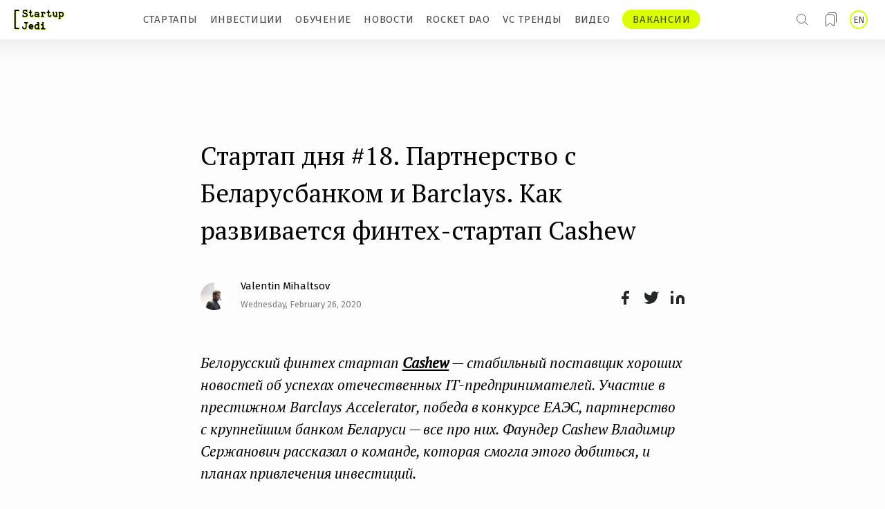

--- FILE ---
content_type: text/html; charset=utf-8
request_url: https://startupjedi.vc/ru/content/startap-dnya-18-partnerstvo-s-belarusbankom-i-barclays-kak-razvivaetsya-finteh-startap
body_size: 35766
content:
<!DOCTYPE html>
<html lang="ru" dir="ltr" prefix="og: http://ogp.me/ns# content: http://purl.org/rss/1.0/modules/content/ dc: http://purl.org/dc/terms/ foaf: http://xmlns.com/foaf/0.1/ rdfs: http://www.w3.org/2000/01/rdf-schema# sioc: http://rdfs.org/sioc/ns# sioct: http://rdfs.org/sioc/types# skos: http://www.w3.org/2004/02/skos/core# xsd: http://www.w3.org/2001/XMLSchema#">
<head>
  <link rel="profile" href="http://www.w3.org/1999/xhtml/vocab" />
  <link href="https://fonts.googleapis.com/css?family=Fira+Sans:300,400,500|PT+Serif:400,400i,700&display=swap&subset=cyrillic,cyrillic-ext" rel="stylesheet">
  <meta name="viewport" content="width=device-width, initial-scale=1.0">
  <meta http-equiv="Content-Type" content="text/html; charset=utf-8" />
<link href="https://startupjedi.vc/content/startup-day-18-partnership-belarusbank-and-barclays-how-fintech-startup-cashew-developing" rel="alternate" hreflang="en" />
<link href="https://startupjedi.vc/ru/content/startap-dnya-18-partnerstvo-s-belarusbankom-i-barclays-kak-razvivaetsya-finteh-startap" rel="alternate" hreflang="ru" />
<script src="https://www.recaptcha.net/recaptcha/api.js?hl=ru" async="async" defer="defer"></script>
<meta about="/ru/author/valentin-mihaltsov" typeof="skos:Concept" property="rdfs:label skos:prefLabel" content="Valentin Mihaltsov" />
<link rel="shortcut icon" href="https://startupjedi.vc/sites/default/files/favicon.ico" type="image/vnd.microsoft.icon" />
<meta name="robots" content="index, follow" />
<meta name="description" content="Что делает Cashew? Платежные карты — уже не единственная альтернатива наличным деньгам. Во всем мире можно увидеть тренд на переход к более удобным и дешевым способам оплаты. Их появляется все больше с каждым годом. Речь пока не о нашумевших криптовалютах, их пока слишком мало используют. А о платежах с минимумом посредников на пути денег от покупателя к продавцу." />
<meta name="generator" content="Drupal 7 (https://www.drupal.org)" />
<link rel="canonical" href="https://startupjedi.vc/ru/content/startap-dnya-18-partnerstvo-s-belarusbankom-i-barclays-kak-razvivaetsya-finteh-startap" />
<link rel="shortlink" href="https://startupjedi.vc/ru/node/271" />
<meta property="og:site_name" content="Startup Jedi | СМИ про стартапы, инвестиции и тенденции венчурного рынка" />
<meta property="og:type" content="article" />
<meta property="og:url" content="https://startupjedi.vc/ru/content/startap-dnya-18-partnerstvo-s-belarusbankom-i-barclays-kak-razvivaetsya-finteh-startap" />
<meta property="og:title" content="Стартап дня #18. Партнерство с Беларусбанком и Barclays. Как развивается финтех-стартап Cashew" />
<meta property="og:description" content="Что делает Cashew? Платежные карты — уже не единственная альтернатива наличным деньгам. Во всем мире можно увидеть тренд на переход к более удобным и дешевым способам оплаты. Их появляется все больше с каждым годом. Речь пока не о нашумевших криптовалютах, их пока слишком мало используют. А о платежах с минимумом посредников на пути денег от покупателя к продавцу." />
<meta property="og:updated_time" content="2021-06-03T18:21:02+03:00" />
<meta property="og:image" content="https://startupjedi.vc/sites/default/files/field/image/main_small_3.jpg" />
  <title>Стартап дня #18. Партнерство с Беларусбанком и Barclays. Как развивается финтех-стартап Cashew</title>
  <link type="text/css" rel="stylesheet" href="https://startupjedi.vc/sites/default/files/css/css_lQaZfjVpwP_oGNqdtWCSpJT1EMqXdMiU84ekLLxQnc4.css" media="all" />
<link type="text/css" rel="stylesheet" href="https://startupjedi.vc/sites/default/files/css/css_IlEPbEtF0T2RN4d8M0BY-k3PZJzGv0z3RWBs8T3ZpEM.css" media="all" />
<link type="text/css" rel="stylesheet" href="https://startupjedi.vc/sites/default/files/css/css_PGbJgHCUCBf4dg7K9Kt8aAwsApndP4GZ9RuToPy3-Fk.css" media="all" />
<link type="text/css" rel="stylesheet" href="https://startupjedi.vc/sites/all/modules/popup/popup.css?r8kig2" media="all" />
<link type="text/css" rel="stylesheet" href="https://startupjedi.vc/sites/default/files/css/css_BCZ7nk9ouf0m4ps1kMdk94yImpr1Swb-HvRpIfDuZIU.css" media="all" />
<link type="text/css" rel="stylesheet" href="//maxcdn.bootstrapcdn.com/font-awesome/4.7.0/css/font-awesome.min.css" media="all" />
<link type="text/css" rel="stylesheet" href="https://startupjedi.vc/sites/default/files/css/css_Te5mICxTFJeP0FGrWvaRPK-hDtV5ylvZHCh7KBYetW0.css" media="all" />

    <link rel="apple-touch-icon" sizes="180x180" href="/apple-touch-icon.png">
    <link rel="icon" type="image/png" sizes="32x32" href="/favicon-32x32.png">
    <link rel="icon" type="image/png" sizes="16x16" href="/favicon-16x16.png">
    <link rel="manifest" href="/site.webmanifest">
    <link rel="mask-icon" href="/safari-pinned-tab.svg" color="#6c7577">
    <meta name="msapplication-TileColor" content="#fffefe">
    <meta name="theme-color" content="#ffffff">


    <!-- HTML5 element support for IE6-8 -->
  <!--[if lt IE 9]>
    <script src="https://cdn.jsdelivr.net/html5shiv/3.7.3/html5shiv-printshiv.min.js"></script>
  <![endif]-->
    <script src="https://ajax.googleapis.com/ajax/libs/jquery/2.2.0/jquery.min.js"></script>
  <script src="//code.jquery.com/jquery-1.10.2.min.js"></script>
<script>window.jQuery || document.write("<script src='/sites/all/modules/jquery_update/replace/jquery/1.10/jquery.min.js'>\x3C/script>")</script>
<script src="https://startupjedi.vc/sites/default/files/js/js_Hfha9RCTNm8mqMDLXriIsKGMaghzs4ZaqJPLj2esi7s.js"></script>
<script src="https://startupjedi.vc/sites/default/files/js/js_FVhN18bbqzYEkTilvl31hOmd8NQtZUZya3wnwWYKd_Y.js"></script>
<script src="https://startupjedi.vc/sites/all/modules/popup/popup.js?r8kig2"></script>
<script src="https://startupjedi.vc/sites/default/files/js/js_vkVUFjrt6MOvGoERcuZ8GmDXFt0FTAl7Ayk80onwiLU.js"></script>
<script>window.a2a_config=window.a2a_config||{};window.da2a={done:false,html_done:false,script_ready:false,script_load:function(){var a=document.createElement('script'),s=document.getElementsByTagName('script')[0];a.type='text/javascript';a.async=true;a.src='https://static.addtoany.com/menu/page.js';s.parentNode.insertBefore(a,s);da2a.script_load=function(){};},script_onready:function(){da2a.script_ready=true;if(da2a.html_done)da2a.init();},init:function(){for(var i=0,el,target,targets=da2a.targets,length=targets.length;i<length;i++){el=document.getElementById('da2a_'+(i+1));target=targets[i];a2a_config.linkname=target.title;a2a_config.linkurl=target.url;if(el){a2a.init('page',{target:el});el.id='';}da2a.done=true;}da2a.targets=[];}};(function ($){Drupal.behaviors.addToAny = {attach: function (context, settings) {if (context !== document && window.da2a) {if(da2a.script_ready)a2a.init_all();da2a.script_load();}}}})(jQuery);a2a_config.callbacks=a2a_config.callbacks||[];a2a_config.callbacks.push({ready:da2a.script_onready});a2a_config.overlays=a2a_config.overlays||[];a2a_config.templates=a2a_config.templates||{};</script>
<script src="https://startupjedi.vc/sites/default/files/js/js_cjhlkcSsB7YX7qzmfOOirWPpcyiZf4Wr8fkmHqWbJaE.js"></script>
<script src="https://startupjedi.vc/sites/default/files/js/js_DzqesLsGDWZQm-7B5wHcxXyK7cp7ovpzDt9-bVKaecA.js"></script>
<script src="https://startupjedi.vc/sites/default/files/js/js_oYVKp-cluFZQnjxYMtXDmhZY3bwT8PYHYk6oiRMAQDw.js"></script>
<script>jQuery.extend(Drupal.settings, {"basePath":"\/","pathPrefix":"ru\/","setHasJsCookie":0,"ajaxPageState":{"theme":"v1","theme_token":"sGfCMQRw483DcBHPTtVYlmo6Ceio3AjuoWqXYgXmKYs","jquery_version":"1.10","js":{"0":1,"sites\/all\/themes\/bootstrap\/js\/bootstrap.js":1,"\/\/code.jquery.com\/jquery-1.10.2.min.js":1,"1":1,"misc\/jquery-extend-3.4.0.js":1,"misc\/jquery-html-prefilter-3.5.0-backport.js":1,"misc\/jquery.once.js":1,"misc\/drupal.js":1,"sites\/all\/modules\/jquery_update\/replace\/ui\/external\/jquery.cookie.js":1,"sites\/all\/modules\/jquery_update\/replace\/misc\/jquery.form.min.js":1,"misc\/ajax.js":1,"sites\/all\/modules\/jquery_update\/js\/jquery_update.js":1,"sites\/all\/modules\/popup\/popup.js":1,"sites\/all\/modules\/dlike\/dlike.js":1,"sites\/all\/modules\/captcha\/captcha.js":1,"misc\/form.js":1,"sites\/all\/themes\/bootstrap\/js\/misc\/_collapse.js":1,"sites\/all\/themes\/bootstrap\/js\/misc\/_progress.js":1,"2":1,"sites\/all\/modules\/field_group\/field_group.js":1,"sites\/all\/modules\/webform\/js\/webform.js":1,"sites\/all\/themes\/v1\/bootstrap\/js\/affix.js":1,"sites\/all\/themes\/v1\/bootstrap\/js\/alert.js":1,"sites\/all\/themes\/v1\/bootstrap\/js\/button.js":1,"sites\/all\/themes\/v1\/bootstrap\/js\/carousel.js":1,"sites\/all\/themes\/v1\/bootstrap\/js\/collapse.js":1,"sites\/all\/themes\/v1\/bootstrap\/js\/dropdown.js":1,"sites\/all\/themes\/v1\/bootstrap\/js\/modal.js":1,"sites\/all\/themes\/v1\/bootstrap\/js\/tooltip.js":1,"sites\/all\/themes\/v1\/bootstrap\/js\/popover.js":1,"sites\/all\/themes\/v1\/bootstrap\/js\/scrollspy.js":1,"sites\/all\/themes\/v1\/bootstrap\/js\/tab.js":1,"sites\/all\/themes\/v1\/bootstrap\/js\/transition.js":1,"sites\/all\/themes\/bootstrap\/js\/misc\/ajax.js":1},"css":{"modules\/system\/system.base.css":1,"sites\/all\/modules\/date\/date_api\/date.css":1,"sites\/all\/modules\/date\/date_popup\/themes\/datepicker.1.7.css":1,"modules\/field\/theme\/field.css":1,"sites\/all\/modules\/logintoboggan\/logintoboggan.css":1,"modules\/node\/node.css":1,"sites\/all\/modules\/youtube\/css\/youtube.css":1,"sites\/all\/modules\/views\/css\/views.css":1,"sites\/all\/modules\/ckeditor\/css\/ckeditor.css":1,"sites\/all\/modules\/ctools\/css\/ctools.css":1,"sites\/all\/modules\/popup\/popup.css":1,"sites\/all\/modules\/dlike\/dlike.css":1,"sites\/all\/modules\/taxonomy_access\/taxonomy_access.css":1,"modules\/locale\/locale.css":1,"sites\/all\/modules\/addtoany\/addtoany.css":1,"sites\/all\/modules\/webform\/css\/webform.css":1,"\/\/maxcdn.bootstrapcdn.com\/font-awesome\/4.7.0\/css\/font-awesome.min.css":1,"sites\/all\/themes\/v1\/css\/style.css":1}},"popup":{"effects":{"show":{"default":"this.body.show();","fade":"\n        if (this.opacity){\n          this.body.fadeTo(\u0027medium\u0027,this.opacity);\n        }else{\n          this.body.fadeIn(\u0027medium\u0027);\n        }","slide-down":"this.body.slideDown(\u0027medium\u0027)","slide-down-fade":"\n        this.body.animate(\n          {\n            height:\u0027show\u0027,\n            opacity:(this.opacity ? this.opacity : \u0027show\u0027)\n          }, \u0027medium\u0027\n        );"},"hide":{"default":"this.body.hide();","fade":"this.body.fadeOut(\u0027medium\u0027);","slide-down":"this.body.slideUp(\u0027medium\u0027);","slide-down-fade":"\n        this.body.animate(\n          {\n            height:\u0027hide\u0027,\n            opacity:\u0027hide\u0027\n          }, \u0027medium\u0027\n        );"}},"linger":"750","delay":"0"},"urlIsAjaxTrusted":{"\/ru\/search":true,"\/ru\/ajax_mail_register_ajax":true,"\/ru\/content\/startap-dnya-18-partnerstvo-s-belarusbankom-i-barclays-kak-razvivaetsya-finteh-startap":true},"ajax":{"edit-submit":{"event":"mousedown","keypress":true,"prevent":"click","url":"\/ru\/ajax_mail_register_ajax","submit":{"_triggering_element_name":"op","_triggering_element_value":"\u041f\u0440\u043e\u0434\u043e\u043b\u0436\u0438\u0442\u044c"}}},"field_group":{"div":"default","html-element":"full"},"bootstrap":{"anchorsFix":"0","anchorsSmoothScrolling":"0","formHasError":1,"popoverEnabled":1,"popoverOptions":{"animation":1,"html":0,"placement":"right","selector":"","trigger":"click","triggerAutoclose":1,"title":"","content":"","delay":0,"container":"body"},"tooltipEnabled":1,"tooltipOptions":{"animation":1,"html":0,"placement":"auto left","selector":"","trigger":"hover focus","delay":0,"container":"body"}}});</script>
</head>
<body class="html not-front not-logged-in no-sidebars page-node page-node- page-node-271 node-type-article i18n-ru">
  <div id="skip-link">
    <a href="#main-content" class="element-invisible element-focusable">Skip to main content</a>
  </div>
    
<script>
    $(function () {
        init();
        init_mobile();


        function removeActiveItem(e) {
            let item = $(e);
            for (let i = 0; i < item.length; i++) {
                $(item[i]).removeClass('active')
            }
        }

        function init() {
            $(document).mouseup(function (e) {
                var div = $(".block-link-new-menu .block-item-menu");
                if (!div.is(e.target)
                    && div.has(e.target).length === 0) {
                    removeActiveItem('.block-link-new-menu .block-item-menu');
                }
            });
            let item = $('.block-link-new-menu .block-item-menu a.item');
            for (let i = 0; i < item.length; i++) {
                item[i].onclick = function () {

                    if (!$(this).parent().hasClass('active')) {
                        removeActiveItem('.block-link-new-menu .block-item-menu')
                        $(this).parent().addClass('active');
                    } else {
                        $(this).parent().removeClass('active');
                    }

                }
            }
        }


        function init_mobile() {

            $(document).mouseup(function (e) {
                var div = $(".block-button-hamburger");
                if (!div.is(e.target)
                    && div.has(e.target).length === 0) {
                    removeActiveItem('.block-button-hamburger');
                }
            });

            $('.block-button-hamburger .button-hamburger')[0].onclick = function () {
                if (!$(this).parent().hasClass('active')) {
                    if($width < 901) {
                        if (pageYOffset == 0) {
                            $('.top-header-row').removeClass('active');
                        }
                    }
                    $(this).parent().addClass('active');
                    $('#logo_top_menu').addClass('active');
                    $('html, body').css('overflow', 'hidden');
                } else {
                    $width = $(window).width();
                    if($width < 901) {
                        if (pageYOffset == 0) {
                            $('.top-header-row').addClass('active');
                        }
                    }
                    $(this).parent().removeClass('active');
                    $('#logo_top_menu').removeClass('active');
                    $('html, body').css('overflow', '');
                }
            }

            $(document).mouseup(function (e) {
                var div = $(".block-new-menu-mobile .block-item-menu");
                if (!div.is(e.target)
                    && div.has(e.target).length === 0) {
                    removeActiveItem('.block-new-menu-mobile .block-item-menu');
                }
            });
            let item = $('.block-new-menu-mobile .block-item-menu a.item');
            for (let i = 0; i < item.length; i++) {
                item[i].onclick = function () {

                    if (!$(this).parent().hasClass('active')) {
                        removeActiveItem('.block-new-menu-mobile .block-item-menu')
                        $(this).parent().addClass('active');
                    } else {
                        $(this).parent().removeClass('active');
                    }

                }
            }
        }


    })
</script>

<!-- START Регистрация -->
<div id="login-popup" class="login-popup-wrapper">
<div class="login-popup-container">
<div class='close-button' onclick="hideLoginPopup()"></div>


	<div class="login-popup-content">
	                   <div class="login-title join">Присоединяйтесь к Startup Jedi!</div>
                <div class="login-title welcome">Мы рады видеть Вас снова!</div>
                <div class="login-subtitle">Чтобы прочитать эту статью, получить неограниченный доступ к другим материалам портала и добавлять понравившиеся в закладки</div>
            		                <div class="form-item form-type-ulogin-widget form-group">
            <div id="ulogin" class="ulogin-processed">
                <div class="ulogin-buttons-container">
                    <div class="ulogin-button-facebook" style="cursor: pointer;" onClick="window.location='https://www.facebook.com/dialog/oauth?client_id=152827133728221&redirect_uri=https://startupjedi.vc/login_by_services&response_type=code&scope=email'"></div>
                    <div class="ulogin-button-google" role="button" title="Google" style="cursor: pointer;"  onClick="window.location='https://accounts.google.com/o/oauth2/auth?redirect_uri=https://startupjedi.vc/login_by_services?service=google&response_type=code&client_id=702436359393-etj1q837dsbk1eqv572gned5eto3tula.apps.googleusercontent.com&scope=https://www.googleapis.com/auth/userinfo.email https://www.googleapis.com/auth/userinfo.profile'"></div>
                </div>
            </div>
        </div>
		<!-- кнопка, вызывающая попап реги по мэйлу -->
		<div class='ulogin-buttons-container'>
		    <div class='ulogin-button-mail' onclick="handleEmailReg()">
			                            <span class='join'>Авторизируйтесь через почту</span>
                        <span class='welcome'>Войти через email</span>
                    			</div>
		</div>
		<div class='login-link join'>
		                      У вас уже есть аккаунт? <span onclick="openWelcome()">Да, есть</span>
                		</div>
		<div class='login-link welcome'>
        	                    У вас еще нет аккаунта? <span onclick="openJoin()">Создайте сейчас</span>
                        </div>
		                <div class="login-subtitle">Для совершенствования работы нашего ресурса, мы используем данные о поведении пользователей для внутреннего анализа.<br/>
                                    Мы никогда не станем передавать ваши личные данные третьим лицам.</div>
            	</div>

	 <!-- попап регистрации по мэйлу -->
	<div id="email-register-modal">
        <div class="enter-mail-popup">
        	                    <div class="login-title">Войти через почту</div>
                    <div class="login-subtitle">Введите адрес своей электронной почты, чтобы создать аккаунт.</div>
                    		<form class="user-info-from-cookie" enctype="multipart/form-data" action="/ru/content/startap-dnya-18-partnerstvo-s-belarusbankom-i-barclays-kak-razvivaetsya-finteh-startap" method="post" id="user-register-form" accept-charset="UTF-8"><div><div id="ajax-forms-messages"></div><input type="hidden" name="form_build_id" value="form-B8tF-IHCwAUv0WgeKyEwV6igo2cW61QUxocla1qrVLM" />
<input type="hidden" name="form_id" value="user_register_form" />
<div class="required-fields group-settings-wrapper field-group-div"><div class="required-fields right-side-wrapper field-group-div"><div id="edit-account" class="form-wrapper form-group"><input class="username" title="Spaces are allowed; punctuation is not allowed except for periods, hyphens, apostrophes, and underscores." data-toggle="tooltip" type="hidden" name="name" value="email_registration_AQLq4MrvB4" />
<div class="form-item form-item-mail form-type-textfield form-group"> <label class="control-label" for="edit-mail">Ваша почта <span class="form-required" title="This field is required.">*</span></label>
<input class="form-control form-text required" title="A valid e-mail address. All e-mails from the system will be sent to this address. The e-mail address is not made public and will only be used if you wish to receive a new password or wish to receive certain news or notifications by e-mail." data-toggle="tooltip" type="text" id="edit-mail" name="mail" value="" size="60" maxlength="254" /></div><input type="hidden" name="timezone" value="Europe/Moscow" />
</div></div></div><fieldset  class="captcha panel panel-default form-wrapper">
          <legend class="panel-heading">
      <span class="panel-title fieldset-legend">CAPTCHA</span>
    </legend>
          <div class="panel-body">
    <div class="help-block">Этот вопрос предназначен для проверки того, являетесь ли вы человеком, и для предотвращения автоматической рассылки спама.</div>    <input type="hidden" name="captcha_sid" value="39648179" />
<input type="hidden" name="captcha_token" value="2553fb9f6b22ae7eeeed44ba4d8fdb06" />
<input type="hidden" name="captcha_response" value="Google no captcha" />
<div class="g-recaptcha" data-sitekey="6LdFbO0ZAAAAAEvEMhjlbh5eCqNgwSr4eR6B9x0k" data-theme="light" data-type="image"></div><input type="hidden" name="captcha_cacheable" value="1" />
  </div>
  </fieldset>
<div class="form-actions form-wrapper form-group" id="edit-actions"><button type="submit" id="edit-submit" name="op" value="Продолжить" class="btn btn-default form-submit">Продолжить</button>
</div></div></form>    		<div class='login-link'>
                                        <span onclick="backToMain()">Другие варианты авторизации</span>
                                </div>
        </div>

        <div class="check-inbox-popup">
                                <div class="login-title">Проверьте почту</div>
                    <div class="login-subtitle">Мы только что выслали волшебную ссылку на ваш адрес name@email.com. Чтобы завершить создание аккаунта, перейдите по ней.</div>
                            <button onclick="hideLoginPopup()">OK</button>
        </div>

	</div>

    <!-- попап логина по мэйлу -->
    <div id="email-login-modal">
                        <div class="login-title">Войти через почту</div>
                    <div class="mail-login-wrapper">
            <form action="/ru/content/startap-dnya-18-partnerstvo-s-belarusbankom-i-barclays-kak-razvivaetsya-finteh-startap" method="post" id="user-login" accept-charset="UTF-8"><div><div class="form-item form-item-name form-type-textfield form-group"> <label class="control-label" for="edit-name--2">Ваша почта <span class="form-required" title="This field is required.">*</span></label>
<input class="form-control form-text required" title="You may login with either your assigned username or your e-mail address." data-toggle="tooltip" type="text" id="edit-name--2" name="name" value="" size="60" maxlength="60" /></div><div class="form-item form-item-pass form-type-password form-group"> <label class="control-label" for="edit-pass">Пароль <span class="form-required" title="This field is required.">*</span></label>
<input class="form-control form-text required" title="The password field is case sensitive." data-toggle="tooltip" type="password" id="edit-pass" name="pass" size="60" maxlength="128" /></div><input type="hidden" name="form_build_id" value="form-MeOO50jCMNiZc5uz7FsizIiiw0ZfbfkjdLI6Zw8QBQA" />
<input type="hidden" name="form_id" value="user_login" />
<div class="login-forgot"><a href="/ru/user/password">Request new password</a></div><div class="form-actions form-wrapper form-group" id="edit-actions--2"><button type="submit" id="edit-submit--2" name="op" value="Войти" class="btn btn-default form-submit">Войти</button>
</div></div></form>        </div>
                        <a class="forgot-pass-title" href="https://startupjedi.vc/user/password?name=" target="_blank">
                    Забыли пароль?
                </a>
            
        <div class='login-link'>
                                <span onclick="backToMain()">Другие варианты авторизации</span>
                        </div>
    </div>

</div>
</div>
<!-- END Регистрация -->
<!-- START Попап поделиться видео -->
<div id="sharing-video-popup" class="login-popup-wrapper">
    <div class="login-popup-container">
        <div class='close-button' onclick="hideElement('sharing-video-popup')"></div>
        <div class="login-popup-content">
                            <div class="login-title welcome">Поделиться видео</div>
                <div class="login-subtitle">Привет! Понравилось видео? Супер!<br>Клик по иконке позволит быстро поделиться им.</div>
                        <div class="subscribe">
                    <span id="copiedtoclipboardPopup">
                                                    Ссылка скопирована
                                            </span>
                <a id="sharing-video-popup-telegram" href="#" target="_blank">
                    <svg width="22" height="23" viewBox="0 0 22 23" fill="none" xmlns="https://www.w3.org/2000/svg">
                        <path fill-rule="evenodd" clip-rule="evenodd" d="M11.0005 22.7109C17.0755 22.7109 22 17.7861 22 11.711C22 5.63581 17.0755 0.710938 11.0005 0.710938C4.92447 0.710938 0 5.63581 0 11.711C0 17.7861 4.92447 22.7109 11.0005 22.7109ZM3.39265 11.0025C3.24469 11.0598 3.12107 11.138 3.05487 11.288V11.498C3.13177 11.6527 3.2661 11.727 3.42282 11.7846C3.92705 11.9705 4.4303 12.1582 4.93452 12.3458C5.37937 12.5113 5.82422 12.6769 6.26907 12.8414C6.35473 12.8732 6.3995 12.919 6.42676 13.0088C6.80347 14.2299 7.18504 15.4497 7.56565 16.6695C7.67662 17.0238 7.94041 17.1042 8.22659 16.8717C8.46508 16.6783 8.70259 16.4846 8.9401 16.2908C9.23796 16.048 9.53583 15.8051 9.83466 15.5631C10.1062 15.3426 10.3077 15.3396 10.5929 15.5464C10.995 15.8381 11.397 16.13 11.8 16.4219C12.3879 16.8492 12.9768 17.2763 13.5657 17.703C13.8811 17.932 14.1488 17.8297 14.2306 17.4475C14.2851 17.1952 14.3367 16.9423 14.3883 16.6895C14.4175 16.5492 14.4457 16.4088 14.4749 16.2685C14.8302 14.5598 15.1855 12.8513 15.5408 11.1428C15.6381 10.6735 15.7364 10.2043 15.8338 9.73514C16.0528 8.68378 16.2718 7.63243 16.4899 6.58095C16.5337 6.36872 16.4285 6.17412 16.2261 6.13726C16.1229 6.11844 16.0002 6.14477 15.899 6.1837C13.2309 7.21023 10.5637 8.23846 7.89661 9.26665C6.39561 9.84533 4.89462 10.4241 3.39265 11.0025Z" fill="#25282B"/>
                    </svg>
                </a>
                <a id="sharing-video-popup-twitter" href="#" target="_blank">
                    <svg width="23" height="19" viewBox="0 0 23 19" fill="none" xmlns="https://www.w3.org/2000/svg">
                        <path d="M22.4459 0.927782C21.5114 1.58699 20.4766 2.09117 19.3816 2.42092C18.7938 1.74512 18.0127 1.26612 17.1438 1.04872C16.275 0.831324 15.3603 0.886009 14.5236 1.20538C13.6868 1.52476 12.9683 2.09341 12.4653 2.83443C11.9622 3.57546 11.6989 4.4531 11.7109 5.34865V6.32456C9.99587 6.36904 8.29646 5.98867 6.76402 5.21734C5.23158 4.44602 3.91369 3.30767 2.92771 1.90369C2.92771 1.90369 -0.975929 10.6869 7.80726 14.5905C5.7974 15.9548 3.40313 16.6389 0.975891 16.5423C9.75908 21.4219 20.4941 16.5423 20.4941 5.31938C20.4932 5.04754 20.4671 4.77638 20.416 4.50937C21.412 3.52711 22.1149 2.28694 22.4459 0.927782Z" fill="#25282B"/>
                    </svg>
                </a>
                <a id="sharing-video-popup-linkedin" href="#" target="_blank">
                    <svg width="24" height="24" viewBox="0 0 24 24" fill="none" xmlns="https://www.w3.org/2000/svg">
                        <path d="M16.0364 7.80713C17.5894 7.80713 19.0788 8.42404 20.1769 9.52215C21.275 10.6203 21.8919 12.1096 21.8919 13.6626V20.494H17.9882V13.6626C17.9882 13.1449 17.7826 12.6485 17.4166 12.2824C17.0505 11.9164 16.5541 11.7108 16.0364 11.7108C15.5188 11.7108 15.0223 11.9164 14.6563 12.2824C14.2902 12.6485 14.0846 13.1449 14.0846 13.6626V20.494H10.181V13.6626C10.181 12.1096 10.7979 10.6203 11.896 9.52215C12.9941 8.42404 14.4835 7.80713 16.0364 7.80713Z" fill="#25282B"/>
                        <path d="M6.27736 8.7832H2.37372V20.4941H6.27736V8.7832Z" fill="#25282B"/>
                        <path d="M4.32554 5.8553C5.4035 5.8553 6.27736 4.98144 6.27736 3.90348C6.27736 2.82552 5.4035 1.95166 4.32554 1.95166C3.24758 1.95166 2.37372 2.82552 2.37372 3.90348C2.37372 4.98144 3.24758 5.8553 4.32554 5.8553Z" fill="#25282B"/>
                    </svg>
                </a>
                <a id="sharing-video-popup-facebook" href="#" target="_blank">
                    <svg width="12" height="21" viewBox="0 0 12 21" fill="none" xmlns="https://www.w3.org/2000/svg">
                        <path d="M11.4101 0.95166H8.48239C7.18825 0.95166 5.94712 1.46575 5.03203 2.38085C4.11693 3.29594 3.60284 4.53707 3.60284 5.83121V8.75894H0.67511V12.6626H3.60284V20.4699H7.50648V12.6626H10.4342L11.4101 8.75894H7.50648V5.83121C7.50648 5.57238 7.6093 5.32416 7.79232 5.14114C7.97534 4.95812 8.22356 4.8553 8.48239 4.8553H11.4101V0.95166Z" fill="#25282B"/>
                    </svg>
                </a>
                <a href="javascript:void(0);" onclick="urltoclipboardPopup()">
                    <svg width="21" height="21" viewBox="0 0 21 21" fill="none" xmlns="https://www.w3.org/2000/svg">
                        <g clip-path="url(#clip0)">
                            <path d="M16.9323 7.91357H9.43229C8.51182 7.91357 7.76562 8.65977 7.76562 9.58024V17.0802C7.76562 18.0007 8.51182 18.7469 9.43229 18.7469H16.9323C17.8528 18.7469 18.599 18.0007 18.599 17.0802V9.58024C18.599 8.65977 17.8528 7.91357 16.9323 7.91357Z" stroke="#25282B" stroke-width="2.5" stroke-linecap="round" stroke-linejoin="round"/>
                            <path d="M4.43231 12.9134H3.59898C3.15695 12.9134 2.73303 12.7378 2.42047 12.4253C2.10791 12.1127 1.93231 11.6888 1.93231 11.2467V3.74674C1.93231 3.30472 2.10791 2.88079 2.42047 2.56823C2.73303 2.25567 3.15695 2.08008 3.59898 2.08008H11.099C11.541 2.08008 11.9649 2.25567 12.2775 2.56823C12.5901 2.88079 12.7656 3.30472 12.7656 3.74674V4.58008" stroke="#25282B" stroke-width="2.5" stroke-linecap="round" stroke-linejoin="round"/>
                        </g>
                        <defs>
                            <clipPath id="clip0">
                                <rect width="20" height="20" fill="white" transform="translate(0.265625 0.413574)"/>
                            </clipPath>
                        </defs>
                    </svg>
                </a>
                <script>
                    function urltoclipboardPopup() {
                        var copyText = document.getElementById("urltoclipboardPopup");
                        copyText.select();
                        document.execCommand("copy");
                        $("#copiedtoclipboardPopup").show();
                        setTimeout(function() { $("#copiedtoclipboardPopup").hide('slow'); }, 2000);
                    }
                </script>

                <input type="text" readonly value="" id="urltoclipboardPopup" style="opacity: 0;">

            </div>
        </div>
    </div>
</div>
</div>
<!-- END Попап поделиться видео -->


<div class="block-new-menu-blog">
    <div class="block-first-menu">
        <div id="logo_top_menu" class="block-logo-new-menu">
            <a href="https://startupjedi.vc/ru">
                <img class="logo-desc" src="https://startupjedi.vc/sites/all/themes/v1/assets/header/startup-jedi-logo.svg" alt="">
                <img class="logo-mob" src="https://startupjedi.vc/sites/all/themes/v1/assets/header/startup-jedi-logo-mob.svg" alt="">
            </a>
        </div>

        <div class="menu-wrapper desc-hide" >
            <div id='search-wrapper' class="search-wrapper" onclick="openSearch()">
                  <div class="region region-seasrch">
    <section id="block-views-exp-search-page-page" class="block block-views clearfix">

      
  <form action="/ru/search" method="get" id="views-exposed-form-search-page-page" accept-charset="UTF-8"><div><div class="views-exposed-form">
  <div class="views-exposed-widgets clearfix">
          <div id="edit-keys-wrapper" class="views-exposed-widget views-widget-filter-keys">
                        <div class="views-widget">
          <div class="form-item form-item-keys form-type-textfield form-group"><input title="Enter the terms you wish to search for." placeholder="Начать поиск" class="form-control form-text" type="text" id="edit-keys" name="keys" value="" size="15" maxlength="128" /></div>        </div>
              </div>
                    <div class="views-exposed-widget views-submit-button">
      <button type="submit" id="edit-submit-search-page" name="" value="ok" class="btn btn-default form-submit">ok</button>
<input type="hidden" name="apply_filter" value="yes" />
    </div>
      </div>
</div>
</div></form>
</section>
  </div>
            </div>

              <div class="region region-header">
    <section id="block-locale-language" class="block block-locale clearfix">

      
  <ul class="language-switcher-locale-url"><li class="en first"><a href="/content/startup-day-18-partnership-belarusbank-and-barclays-how-fintech-startup-cashew-developing" class="language-link" xml:lang="en" hreflang="en" title="Startup of the day #18. The partnership with Belarusbank and Barclays. How is the fintech startup Cashew developing?">EN</a></li>
<li class="ru last active"><a href="/ru/content/startap-dnya-18-partnerstvo-s-belarusbankom-i-barclays-kak-razvivaetsya-finteh-startap" class="language-link active" xml:lang="ru" hreflang="ru" title="Стартап дня #18. Партнерство с Беларусбанком и Barclays. Как развивается финтех-стартап Cashew">RU</a></li>
</ul>
</section>
  </div>

                                        <div class="bookmarks-wrapper" onclick="showElement('login-popup')""></div>
            
            <div class="block-button-hamburger-new-menu">
                <div class="block-button-hamburger">
                    <div class="button-hamburger">
                        <svg class="for-open" width="10" height="9" viewBox="0 0 10 9" fill="none" xmlns="https://www.w3.org/2000/svg">
                            <line y1="1.25" x2="10" y2="1.25" stroke="#4A4A4A"/>
                            <line y1="4.75" x2="10" y2="4.75" stroke="#4A4A4A"/>
                            <line y1="8.25" x2="10" y2="8.25" stroke="#4A4A4A"/>
                        </svg>
                        <svg class="for-close" width="38" height="38" viewBox="0 0 38 38" fill="none" xmlns="https://www.w3.org/2000/svg">
                            <rect width="38" height="38" fill="white"/>
                            <line x1="8.38871" y1="8.06979" x2="30.5204" y2="30.2015" stroke="black"/>
                            <line x1="30.5205" y1="8.77689" x2="8.38885" y2="30.9086" stroke="black"/>
                        </svg>

                    </div>
                    <div class="block-new-menu-mobile">

                                                      <div class="region region-navigation">
    
  <div class="block-link-new-menu"><div class="block-item-menu"><a href="/ru/STARTUP_OF_THE_DAY" title="" class="item">СТАРТАПЫ</a></div><div class="block-item-menu"><a href="/ru/INVESTOR_OF_THE_DAY" class="item">ИНВЕСТИЦИИ</a></div><div class="block-item-menu"><a href="/ru/EDUCATION" title="" class="item">ОБУЧЕНИЕ</a></div><div class="block-item-menu"><a href="/ru/NEWS" title="" class="item">НОВОСТИ</a></div><div class="block-item-menu"><a href="/ru/ROCKET_DAO" title="" class="item">ROCKET DAO</a></div><div class="block-item-menu"><a href="/ru/VC_TRENDS" class="item">VC ТРЕНДЫ</a></div><div class="block-item-menu"><a href="/ru/VIDEO" class="item">ВИДЕО</a></div><div class="block-item-menu"><a href="/ru/VACANCIES" class="menu-link-startupedia-ru menu-link-startupedia item">ВАКАНСИИ</a></div></div>
  </div>
                                                                                                                                    <div class="mob-menu-become-an-author" onclick="showElement('login-popup')">
                                    <span>Войти</span>
                                </div>
                                                                                        <div class="mob-menu-login" onclick="showElement('login-popup', 'join-popup')">
                                    <span>Создать аккаунт</span>
                                </div>
                                                    
                        
                        <div class="home-subscribe mob-menu-login">
                                                            <a href="https://t.me/Startup_Jedi_RU" target="_blank">
                                    <svg width="22" height="23" viewBox="0 0 22 23" fill="none" xmlns="http://www.w3.org/2000/svg">
                                        <path fill-rule="evenodd" clip-rule="evenodd" d="M11.0005 22.7109C17.0755 22.7109 22 17.7861 22 11.711C22 5.63581 17.0755 0.710938 11.0005 0.710938C4.92447 0.710938 0 5.63581 0 11.711C0 17.7861 4.92447 22.7109 11.0005 22.7109ZM3.39265 11.0025C3.24469 11.0598 3.12107 11.138 3.05487 11.288V11.498C3.13177 11.6527 3.2661 11.727 3.42282 11.7846C3.92705 11.9705 4.4303 12.1582 4.93452 12.3458C5.37937 12.5113 5.82422 12.6769 6.26907 12.8414C6.35473 12.8732 6.3995 12.919 6.42676 13.0088C6.80347 14.2299 7.18504 15.4497 7.56565 16.6695C7.67662 17.0238 7.94041 17.1042 8.22659 16.8717C8.46508 16.6783 8.70259 16.4846 8.9401 16.2908C9.23796 16.048 9.53583 15.8051 9.83466 15.5631C10.1062 15.3426 10.3077 15.3396 10.5929 15.5464C10.995 15.8381 11.397 16.13 11.8 16.4219C12.3879 16.8492 12.9768 17.2763 13.5657 17.703C13.8811 17.932 14.1488 17.8297 14.2306 17.4475C14.2851 17.1952 14.3367 16.9423 14.3883 16.6895C14.4175 16.5492 14.4457 16.4088 14.4749 16.2685C14.8302 14.5598 15.1855 12.8513 15.5408 11.1428C15.6381 10.6735 15.7364 10.2043 15.8338 9.73514C16.0528 8.68378 16.2718 7.63243 16.4899 6.58095C16.5337 6.36872 16.4285 6.17412 16.2261 6.13726C16.1229 6.11844 16.0002 6.14477 15.899 6.1837C13.2309 7.21023 10.5637 8.23846 7.89661 9.26665C6.39561 9.84533 4.89462 10.4241 3.39265 11.0025Z" fill="#25282B"/>
                                    </svg>
                                </a>
                                <a href="https://www.facebook.com/Startup.Jedi/" target="_blank">
                                    <svg width="12" height="21" viewBox="0 0 12 21" fill="none" xmlns="http://www.w3.org/2000/svg">
                                        <path d="M11.4101 0.95166H8.48239C7.18825 0.95166 5.94712 1.46575 5.03203 2.38085C4.11693 3.29594 3.60284 4.53707 3.60284 5.83121V8.75894H0.67511V12.6626H3.60284V20.4699H7.50648V12.6626H10.4342L11.4101 8.75894H7.50648V5.83121C7.50648 5.57238 7.6093 5.32416 7.79232 5.14114C7.97534 4.95812 8.22356 4.8553 8.48239 4.8553H11.4101V0.95166Z" fill="#25282B"/>
                                    </svg>
                                </a>
                                <a href="https://www.instagram.com/startupjedi.vc/" target="_blank">
                                    <svg width="21" height="21" viewBox="0 0 21 21" fill="none" xmlns="http://www.w3.org/2000/svg">
                                        <path fill-rule="evenodd" clip-rule="evenodd" d="M10.5 1.89263C13.3035 1.89263 13.6369 1.90313 14.7433 1.953C17.5888 2.08294 18.9171 3.4335 19.047 6.25931C19.0969 7.36575 19.1074 7.69781 19.1074 10.5013C19.1074 13.3048 19.0969 13.6369 19.047 14.7446C18.9171 17.5665 17.5914 18.9184 14.7433 19.0483C13.6369 19.0982 13.3048 19.1087 10.5 19.1087C7.6965 19.1087 7.36313 19.0969 6.25669 19.047C3.40463 18.9171 2.08294 17.5626 1.953 14.7433C1.90313 13.6356 1.89131 13.3035 1.89131 10.5C1.89131 7.6965 1.90312 7.36444 1.95431 6.25669C2.08294 3.43219 3.40987 2.08294 6.258 1.953C7.36444 1.90313 7.6965 1.89263 10.5 1.89263ZM5.10825 10.5C5.10825 13.4781 7.52194 15.8917 10.5 15.8917C13.4781 15.8917 15.8917 13.4781 15.8917 10.5C15.8917 7.52194 13.4768 5.10825 10.5 5.10825C7.52325 5.10825 5.10825 7.52194 5.10825 10.5ZM14.8457 4.89563C14.8457 5.59125 15.4101 6.15562 16.1057 6.15562C16.8013 6.15562 17.3657 5.59125 17.3657 4.89563C17.3657 4.2 16.8013 3.63562 16.1057 3.63562C15.4101 3.63562 14.8457 4.2 14.8457 4.89563ZM14.8299 20.937C18.6388 20.7624 20.7638 18.6467 20.937 14.8286C20.9882 13.7091 21 13.3521 21 10.5C21 7.64925 20.9882 7.29094 20.937 6.17006C20.7664 2.36119 18.6467 0.237562 14.8299 0.0629996C13.7091 0.0118121 13.3521 0 10.5 0C7.64794 0 7.29225 0.0118122 6.17137 0.0643122C2.35725 0.237562 0.238875 2.35462 0.0629996 6.17137C0.0118121 7.29094 0 7.64925 0 10.5C0 13.3521 0.0118121 13.7091 0.0629996 14.8286C0.238875 18.6427 2.35462 20.7624 6.17137 20.937C7.29225 20.9882 7.64794 21 10.5 21C13.3521 21 13.7091 20.9882 14.8299 20.937ZM14.0002 10.5C14.0002 12.4333 12.4331 14.0004 10.4998 14.0004C8.56644 14.0004 6.99932 12.4333 6.99932 10.5C6.99932 8.5667 8.56644 6.99957 10.4998 6.99957C12.4331 6.99957 14.0002 8.5667 14.0002 10.5Z" fill="black"/>
                                    </svg>
                                </a>
                                <a href="https://twitter.com/startup_jedi" target="_blank">
                                    <svg width="23" height="19" viewBox="0 0 23 19" fill="none" xmlns="http://www.w3.org/2000/svg">
                                        <path d="M22.4459 0.927782C21.5114 1.58699 20.4766 2.09117 19.3816 2.42092C18.7938 1.74512 18.0127 1.26612 17.1438 1.04872C16.275 0.831324 15.3603 0.886009 14.5236 1.20538C13.6868 1.52476 12.9683 2.09341 12.4653 2.83443C11.9622 3.57546 11.6989 4.4531 11.7109 5.34865V6.32456C9.99587 6.36904 8.29646 5.98867 6.76402 5.21734C5.23158 4.44602 3.91369 3.30767 2.92771 1.90369C2.92771 1.90369 -0.975929 10.6869 7.80726 14.5905C5.7974 15.9548 3.40313 16.6389 0.975891 16.5423C9.75908 21.4219 20.4941 16.5423 20.4941 5.31938C20.4932 5.04754 20.4671 4.77638 20.416 4.50937C21.412 3.52711 22.1149 2.28694 22.4459 0.927782Z" fill="#25282B"/>
                                    </svg>
                                </a>
                                <a href="https://www.youtube.com/channel/UCxSo8B1EHEKhwcYsbGUuL1g" target="_blank">
                                    <svg width="250" height="250" viewBox="0 0 250 250" fill="none" xmlns="http://www.w3.org/2000/svg">
                                        <path d="M45 20C31.2 20 20 31.2 20 45V205C20 218.8 31.2 230 45 230H205C218.8 230 230 218.8 230 205V45C230 31.2 218.8 20 205 20H45ZM75 40H87.002L95 60L102.998 40H115L100 75V95H90V74.9512C87 66.9012 77.05 45.05 75 40ZM125 55C129.45 55 133.85 56.3461 136.65 59.7461C138.8 62.1961 140 66.1477 140 71.3477V78.6523C140 83.8523 139.004 87.4523 136.904 89.9023C134.104 93.2523 129.45 95 125 95C120.55 95 116.003 93.2523 113.203 89.9023C111.053 87.4523 110 83.8523 110 78.6523V71.3965C110 66.1965 111.15 62.1961 113.35 59.7461C116.15 56.3461 119.95 55 125 55ZM145 55H155V85C155.25 86.35 156.697 86.9531 158.047 86.9531C160.097 86.9531 162.7 84.5543 165 81.9043V55H175V95H165V88.0957C160.95 92.0457 157.499 95.0035 152.949 94.8535C149.649 94.7535 147.351 93.5523 146.201 91.1523C145.501 89.7523 145 87.4992 145 84.1992V55ZM125 63.0957C124.312 63.0957 123.654 63.2465 123.057 63.5059C122.459 63.7652 121.918 64.1371 121.465 64.5996C121.012 65.0621 120.645 65.6113 120.391 66.2207C120.137 66.8301 120 67.5031 120 68.2031V82.2461C120 83.6461 120.559 84.9246 121.465 85.8496C121.918 86.3121 122.459 86.684 123.057 86.9434C123.654 87.2027 124.312 87.3535 125 87.3535C125.688 87.3535 126.346 87.2027 126.943 86.9434C128.736 86.1652 130 84.3461 130 82.2461V68.2031C130 65.4031 127.75 63.0957 125 63.0957ZM124.951 110H125.049C125.049 110 158.596 110.002 180.996 111.602C184.146 111.952 190.951 112.002 197.051 118.252C201.851 122.952 203.398 133.75 203.398 133.75C203.398 133.75 205 141.403 205 154.053V165.898C205 178.548 203.398 186.201 203.398 186.201C203.398 186.201 201.851 196.999 197.051 201.699C190.951 207.949 184.146 208 180.996 208.35C158.596 209.95 125 210 125 210C125 210 83.3957 209.598 70.5957 208.398C67.0457 207.748 59.0492 207.948 52.9492 201.748C48.1492 196.998 46.6016 186.201 46.6016 186.201C46.6016 186.201 45 178.548 45 165.898V154.053C45 141.403 46.6016 133.75 46.6016 133.75C46.6016 133.75 48.1492 122.952 52.9492 118.252C59.0492 112.002 65.8539 111.952 69.0039 111.602C91.4039 110.002 124.951 110 124.951 110ZM60 130V139.893H70V190H80V139.893H90V130H60ZM125 130V190H135V183.75C138.155 187.655 142.265 190 145.625 190C149.385 190 152.666 187.977 153.926 184.102C154.521 182.007 154.96 180.05 155 175.625V161.875C155 156.935 154.331 153.213 153.701 151.113C152.441 147.208 149.39 145.025 145.625 145C140.725 144.965 138.75 147.5 135 151.875V130H125ZM90 145V178.428C90 182.038 90.5023 184.46 91.1523 186.045C92.2523 188.615 94.4953 190 97.6953 190C101.345 190 106.05 187.429 110 183.174V190H120V145H110V176.348C107.8 179.268 104.598 181.445 102.598 181.445C101.298 181.445 100.25 180.898 100 179.463V145H90ZM175.146 145C170.106 145 166.17 146.585 163.32 149.58C161.22 151.79 160 155.403 160 160.088V175.42C160 180.075 161.343 183.333 163.438 185.518C166.292 188.513 170.221 190 175.381 190C180.536 190 184.594 188.434 187.324 185.254C188.524 183.849 189.294 182.268 189.629 180.508C189.719 179.713 190 177.555 190 175H180V178.994C180 181.314 177.76 183.193 175 183.193C172.24 183.193 170 181.309 170 178.994V170H190V167.119V159.893C190 155.218 188.852 151.795 186.787 149.58C184.022 146.585 180.096 145 175.146 145ZM175 152.236C177.76 152.236 180 154.121 180 156.436V163.076H170V156.436C170 154.116 172.24 152.236 175 152.236ZM141.104 153.73C143.829 153.73 145 155.405 145 160.625V174.375C145 179.595 143.829 181.396 141.104 181.396C139.549 181.396 136.58 180.33 135 178.75V156.875C136.58 155.315 139.549 153.73 141.104 153.73Z" fill="black"/>
                                    </svg>
                                </a>
                                <a href="https://www.tiktok.com/@startupjedi.vc" target="_blank">
                                    <svg width="17" height="19" viewBox="0 0 17 19" fill="none" xmlns="http://www.w3.org/2000/svg">
                                        <path d="M16.2562 7.68706C16.101 7.70214 15.9451 7.71005 15.7891 7.71075C14.9469 7.71087 14.1179 7.50125 13.377 7.10083C12.636 6.7004 12.0065 6.12177 11.5451 5.41716V13.2274C11.5451 14.3691 11.2066 15.4852 10.5723 16.4345C9.93799 17.3838 9.03644 18.1237 7.98164 18.5606C6.92684 18.9975 5.76617 19.1118 4.6464 18.8891C3.52663 18.6663 2.49806 18.1166 1.69075 17.3092C0.883441 16.5019 0.333657 15.4734 0.110921 14.3536C-0.111815 13.2338 0.00250143 12.0732 0.439414 11.0184C0.876326 9.96356 1.61621 9.06201 2.5655 8.42771C3.5148 7.79341 4.63087 7.45485 5.77257 7.45485C5.89308 7.45485 6.01087 7.46569 6.12934 7.47313V10.3178C6.01087 10.3036 5.89443 10.2819 5.77257 10.2819C4.99119 10.2819 4.24182 10.5923 3.6893 11.1448C3.13678 11.6973 2.82638 12.4467 2.82638 13.2281C2.82638 14.0095 3.13678 14.7589 3.6893 15.3114C4.24182 15.8639 4.99119 16.1743 5.77257 16.1743C7.40002 16.1743 8.83724 14.8921 8.83724 13.2647L8.86568 0H11.5871C11.7115 1.18247 12.2475 2.2836 13.1015 3.11087C13.9555 3.93814 15.0731 4.43889 16.2589 4.52558V7.68706" fill="black"/>
                                    </svg>
                                </a>
                                                    </div>

                    </div>

                </div>
            </div>

            <div class="avatar-wrapper"
                                    style="background-color: lightgrey; color: #FFF; text-align: center; font-size: 22px; padding-top: 5px;"
                    >
                                    <div id="avatar-menu" class="avatar-menu-wrapper">
                    <div class="name-title">
                                            </div>
                                            <div class="settings-title" onclick="window.open('https://forms.gle/deEfqtHkbzJ9s7GU6', '_blank')">
                            Стать автором
                        </div>
                        <div class="settings-title" onclick="goSettings('settings')">Настройки</div>
                        <div class="settings-title" onclick="window.open('https://startupjedi.vc/user/logout', '_self')">Выход</div>
                                    </div>
            </div>
        </div>
        <div class="menu-wrapper mob-hide" >
            <div id='search-wrapper' class="search-wrapper" onclick="openSearch()">
                  <div class="region region-seasrch">
      <div class="region region-seasrch">
    <section id="block-views-exp-search-page-page" class="block block-views clearfix">

      
  <form action="/ru/search" method="get" id="views-exposed-form-search-page-page" accept-charset="UTF-8"><div><div class="views-exposed-form">
  <div class="views-exposed-widgets clearfix">
          <div id="edit-keys-wrapper" class="views-exposed-widget views-widget-filter-keys">
                        <div class="views-widget">
          <div class="form-item form-item-keys form-type-textfield form-group"><input title="Enter the terms you wish to search for." placeholder="Начать поиск" class="form-control form-text" type="text" id="edit-keys" name="keys" value="" size="15" maxlength="128" /></div>        </div>
              </div>
                    <div class="views-exposed-widget views-submit-button">
      <button type="submit" id="edit-submit-search-page" name="" value="ok" class="btn btn-default form-submit">ok</button>
<input type="hidden" name="apply_filter" value="yes" />
    </div>
      </div>
</div>
</div></form>
</section>
  </div>
  </div>
            </div>
            <div class="bookmarks-wrapper" onclick="showElement('login-popup')""></div>
              <div class="region region-header">
      <div class="region region-header">
    <section id="block-locale-language" class="block block-locale clearfix">

      
  <ul class="language-switcher-locale-url"><li class="en first"><a href="/content/startup-day-18-partnership-belarusbank-and-barclays-how-fintech-startup-cashew-developing" class="language-link" xml:lang="en" hreflang="en" title="Startup of the day #18. The partnership with Belarusbank and Barclays. How is the fintech startup Cashew developing?">EN</a></li>
<li class="ru last active"><a href="/ru/content/startap-dnya-18-partnerstvo-s-belarusbankom-i-barclays-kak-razvivaetsya-finteh-startap" class="language-link active" xml:lang="ru" hreflang="ru" title="Стартап дня #18. Партнерство с Беларусбанком и Barclays. Как развивается финтех-стартап Cashew">RU</a></li>
</ul>
</section>
  </div>
  </div>
        </div>
    </div>

                  <div class="region region-navigation">
      <div class="region region-navigation">
    
  <div class="block-link-new-menu"><div class="block-item-menu"><a href="/ru/STARTUP_OF_THE_DAY" title="" class="item">СТАРТАПЫ</a></div><div class="block-item-menu"><a href="/ru/INVESTOR_OF_THE_DAY" class="item">ИНВЕСТИЦИИ</a></div><div class="block-item-menu"><a href="/ru/EDUCATION" title="" class="item">ОБУЧЕНИЕ</a></div><div class="block-item-menu"><a href="/ru/NEWS" title="" class="item">НОВОСТИ</a></div><div class="block-item-menu"><a href="/ru/ROCKET_DAO" title="" class="item">ROCKET DAO</a></div><div class="block-item-menu"><a href="/ru/VC_TRENDS" class="item">VC ТРЕНДЫ</a></div><div class="block-item-menu"><a href="/ru/VIDEO" class="item">ВИДЕО</a></div><div class="block-item-menu"><a href="/ru/VACANCIES" class="menu-link-startupedia-ru menu-link-startupedia item">ВАКАНСИИ</a></div></div>
  </div>
  </div>
    
</div>

<div class='become-member-popup-wrapper text-banner' id='become-member-popup'>
    <div class='become-member-popup'>
        <div class='close-button' onclick="hideElement('become-member-popup')"></div>
        <div class='popup-inner'>
            <div class='content-wrapper'>
                                        <div class='title'>
                            Присоединитесь
                        </div>
                        <div class='subtitle'>
                            к нашему сообществу, создав личный аккаунт (это займет несколько секунд), <strong>чтобы продолжить чтение</strong> этой статьи и получить неограниченный доступ ко всем материалам Startup Jedi!
                        </div>
                        <div class="sign-in-button" onclick="showElement('login-popup', 'join-popup')">
                            Присоединиться
                        </div>
                        <div class="login-text">
                            У меня есть аккаунт, <span onclick="showElement('login-popup')">Войти</span>
                        </div>
                                </div>
        </div>
    </div>
    <!-- <div class="blur-filter"></div> -->
</div>

    <div class='article-scroll-popup-wrapper text-banner' id='article-scroll-popup'>
        <div class='article-scroll-popup'>
            <div class='close-button' onclick="hideElement('article-scroll-popup')"></div>
            <div class='popup-inner'>
                <div class='content-wrapper'>
                    <a href="https://bit.ly/onboardfc1" target="_blank" class="offer-popup1">
                        <img src="/sites/all/themes/v1/img/offer-popup1.png">
                    </a>
                    <a href="https://bit.ly/onboardfc2" target="_blank" class="offer-popup2">
                        <img src="/sites/all/themes/v1/img/offer-popup2.png">
                    </a>
                    <a href="https://bit.ly/onboardfc3" target="_blank" class="offer-popup3">
                        <img src="/sites/all/themes/v1/img/offer-popup3.png">
                    </a>
                    <a href="https://bit.ly/startupjeditg1" target="_blank" class="offer-popup4">
                        <img src="/sites/all/themes/v1/img/offer-popup4.png">
                    </a>
                    <a href="https://bit.ly/telegramsj2" target="_blank" class="offer-popup5">
                        <img src="/sites/all/themes/v1/img/offer-popup5.png">
                    </a>
                </div>
            </div>
        </div>
        <!-- <div class="blur-filter"></div> -->
    </div>

<div class="new-container-block">

    <header role="banner" id="page-header">
        
            </header> <!-- /#page-header -->


    <div class="sli" style="padding-top: 40px;">

        
        <section class="post-section" style="padding: 80px 0 0 0">
                        <!--            -->            <a id="main-content"></a>
                                                    <!-- <h1 id='main-title' class="page-header post-title ">Стартап дня #18. Партнерство с Беларусбанком и Barclays. Как развивается финтех-стартап Cashew</h1> -->
                                                                                      <div class="region region-content">
    <section id="block-system-main" class="block block-system clearfix">

      
  <div class="group-post-wrapper field-group-div"><div class="field field-name-title field-type-ds field-label-hidden"><div class="field-items"><div class="field-item even" property="dc:title"><h1 class="post-main-title">Стартап дня #18. Партнерство с Беларусбанком и Barclays. Как развивается финтех-стартап Cashew</h1></div></div></div><div class="group-ava-img"><div class="collapsible group-author-container field-group-div speed-fast effect-none">
      <div><span class="field-group-format-toggler"></span></div>
      <div class="field-group-format-wrapper" style="display: block;"><div class="field field-name-field-author field-type-taxonomy-term-reference field-label-hidden"><div class="field-items"><div class="field-item even"><div class="group-author-wrapper field-group-html-element"><div class="field field-name-field-author-foto field-type-image field-label-hidden"><div class="field-items"><div class="field-item even"><img typeof="foaf:Image" class="img-responsive" src="https://startupjedi.vc/sites/default/files/styles/medium/public/51392139_2020970707987724_6972075563271847936_o.jpg?itok=beTOi0-l" width="220" height="220" alt="" /></div></div></div><div class="field field-name-title field-type-ds field-label-hidden"><div class="field-items"><div class="field-item even"><div class="author-title"><a href="/ru/author/valentin-mihaltsov">Valentin Mihaltsov</a></div></div></div></div></div></div></div></div><div class="field field-name-field-data- field-type-datetime field-label-hidden"><div class="field-items"><div class="field-item even"><span class="date-display-single" property="dc:date" datatype="xsd:dateTime" content="2020-02-26T00:00:00+03:00">Wednesday, February 26, 2020</span></div></div></div></div></div><div class="collapsible group-social-wrapper field-group-div speed-fast effect-none">
      <div><span class="field-group-format-toggler"></span></div>
      <div class="field-group-format-wrapper" style="display: block;"><div class="field field-name-addtoany field-type-ds field-label-hidden"><div class="field-items"><div class="field-item even"><span class="a2a_kit a2a_kit_size_32 a2a_target addtoany_list" id="da2a_2">
      
      
      <a class="a2a_button_facebook social-button facebook-icon"></a>
<a class="a2a_button_twitter social-button twitter-icon"></a>
<a class="a2a_button_linkedin social-button linkedin-icon"></a>

    </span>
    </div></div></div></div></div></div><div class="group-all post-wrapper"><div class="group-text"><div class="field field-name-field-anonstext field-type-text-long field-label-hidden"><div class="field-items"><div class="field-item even"><p><em>Белорусский финтех стартап&nbsp;</em><a href="https://cashew.me/" rel="noopener nofollow" target="_blank"><em>Cashew</em></a><em>&nbsp;— стабильный поставщик хороших новостей об успехах отечественных IT-предпринимателей. Участие в престижном Barclays Аccelerator, победа в конкурсе ЕАЭС, партнерство с крупнейшим банком Беларуси — все про них.&nbsp;Фаундер Cashew Владимир Сержанович рассказал о команде, которая смогла этого добиться, и планах привлечения инвестиций.</em></p>
</div></div></div></div><div class="collapsible required-fields group-img-and-bookmarks field-group-html-element" id="main-img-wrapper"><div class="field field-name-field-imgmain field-type-image field-label-hidden"><div class="field-items"><div class="field-item even"><img typeof="foaf:Image" class="img-responsive" src="https://startupjedi.vc/sites/default/files/main_big_3.jpg" width="2400" height="1260" alt="" /></div></div></div><div class="group-bookmark-fix-container field-group-html5" id="bookmark-fix-container"><div class="field field-name-bookmarks-text field-type-ds field-label-hidden"><div class="field-items"><div class="field-item even">
<p>
	Startup Jedi</p>

<p>
	Мы общаемся со стартапами и инвесторами, а вы перенимаете опыт.</p>
</div></div></div><div class="field field-name-bookmarks-social field-type-ds field-label-hidden"><div class="field-items"><div class="field-item even">
<div class="block-list-social-link">
	<div class="social-button active-social-button">
		<a href="https://www.facebook.com/Startup.Jedi/" target="_blank"><svg fill="none" height="18" viewbox="0 0 18 18" width="18" xmlns="http://www.w3.org/2000/svg"> <path clip-rule="evenodd" d="M9.6144 18H0.993464C0.444628 18 0 17.5551 0 17.0065V0.993457C0 0.444691 0.4447 0 0.993464 0H17.0066C17.5552 0 18 0.444691 18 0.993457V17.0065C18 17.5552 17.5551 18 17.0066 18H12.4197V11.0294H14.7594L15.1098 8.31288H12.4197V6.57846C12.4197 5.79201 12.6381 5.25601 13.766 5.25601L15.2045 5.25538V2.82566C14.9557 2.79255 14.1017 2.71859 13.1083 2.71859C11.0343 2.71859 9.6144 3.98458 9.6144 6.30943V8.31288H7.26865V11.0294H9.6144V18Z" fill="black" fill-rule="evenodd"></path> </svg> </a></div>

	<div class="social-button active-social-button">
		<a href="https://t.me/Startup_Jedi_RU" target="_blank"><svg fill="none" height="18" viewbox="0 0 18 18" width="18" xmlns="http://www.w3.org/2000/svg"> <path clip-rule="evenodd" d="M9.0004 18C13.9709 18 18 13.9706 18 9.00002C18 4.02944 13.9709 0 9.0004 0C4.02911 0 0 4.02944 0 9.00002C0 13.9706 4.02911 18 9.0004 18ZM2.7763 8.42037C2.65524 8.46727 2.5541 8.53123 2.49994 8.65395V8.82582C2.56286 8.95237 2.67276 9.01313 2.80099 9.06028C3.21354 9.21239 3.62529 9.36594 4.03784 9.51941C4.4018 9.65488 4.76577 9.79035 5.12973 9.92494C5.19982 9.9509 5.23646 9.98842 5.25876 10.0619C5.56697 11.0609 5.87917 12.059 6.19057 13.057C6.28136 13.3469 6.4972 13.4127 6.73134 13.2225C6.92647 13.0642 7.1208 12.9057 7.31512 12.7472C7.55883 12.5485 7.80254 12.3498 8.04704 12.1518C8.26924 11.9714 8.4341 11.9689 8.66745 12.1381C8.99638 12.3768 9.3253 12.6156 9.65502 12.8545C10.1361 13.204 10.6179 13.5535 11.0997 13.9026C11.3578 14.09 11.5768 14.0063 11.6437 13.6935C11.6883 13.4871 11.7305 13.2802 11.7727 13.0734C11.7966 12.9585 11.8197 12.8437 11.8436 12.7289C12.1343 11.3309 12.425 9.93306 12.7157 8.53513C12.7953 8.15118 12.8758 7.76731 12.9554 7.38344C13.1346 6.52324 13.3138 5.66304 13.4922 4.80274C13.528 4.62909 13.442 4.46987 13.2764 4.43972C13.1919 4.42432 13.0916 4.44586 13.0088 4.47772C10.8258 5.3176 8.64356 6.15888 6.46136 7.00013C5.23327 7.47359 4.00518 7.94714 2.7763 8.42037Z" fill="black" fill-rule="evenodd"></path> </svg> </a></div>

	<div class="social-button active-social-button">
		<a href="https://twitter.com/startup_jedi" target="_blank"><svg fill="none" height="16" viewbox="0 0 18 16" width="18" xmlns="http://www.w3.org/2000/svg"> <path clip-rule="evenodd" d="M18 1.80305C17.3386 2.10887 16.6265 2.31569 15.8796 2.4081C16.6424 1.93286 17.2276 1.1793 17.5034 0.281626C16.7892 0.721656 16 1.04179 15.1569 1.2134C14.485 0.46644 13.5246 0 12.4617 0C10.4237 0 8.7702 1.72164 8.7702 3.84481C8.7702 4.14624 8.80189 4.43883 8.86529 4.72052C5.79609 4.55989 3.07557 3.03075 1.25307 0.701858C0.935062 1.2717 0.753322 1.93286 0.753322 2.63691C0.753322 3.97023 1.40518 5.14731 2.39623 5.83708C1.79192 5.81837 1.22137 5.64348 0.72266 5.35741V5.40471C0.72266 7.26831 1.9958 8.82273 3.68625 9.17475C3.37669 9.26498 3.05024 9.31005 2.7132 9.31005C2.47547 9.31005 2.243 9.28696 2.01802 9.24188C2.48814 10.7688 3.85103 11.8809 5.4675 11.9106C4.20392 12.9425 2.6107 13.5575 0.881145 13.5575C0.583209 13.5575 0.288459 13.5399 0 13.5047C1.63447 14.5938 3.57635 15.2308 5.66086 15.2308C12.4543 15.2308 16.168 9.37273 16.168 4.29145C16.168 4.12423 16.1648 3.95702 16.1585 3.79311C16.8801 3.25077 17.5066 2.57421 18 1.80305Z" fill="black" fill-rule="evenodd"></path> </svg> </a></div>

	<div class="break">
		&nbsp;</div>

	<div class="social-button active-social-button">
		<a href="https://www.tiktok.com/@startupjedi.vc" target="_blank"><svg fill="none" height="18" viewbox="0 0 18 18" width="18" xmlns="http://www.w3.org/2000/svg"> <path d="M15.8571 0H2.14286C0.961286 0 0 0.961286 0 2.14286V15.8571C0 17.0387 0.961286 18 2.14286 18H15.8571C17.0387 18 18 17.0387 18 15.8571V2.14286C18 0.961286 17.0387 0 15.8571 0ZM14.1454 7.85271C14.0471 7.86227 13.9485 7.86727 13.8497 7.86771C13.3165 7.86779 12.7917 7.73509 12.3227 7.48159C11.8536 7.22809 11.4551 6.86178 11.163 6.41571V11.3601C11.163 12.0829 10.9487 12.7895 10.5471 13.3904C10.1456 13.9914 9.57482 14.4598 8.90706 14.7364C8.2393 15.013 7.50452 15.0854 6.79563 14.9444C6.08674 14.8033 5.43558 14.4553 4.9245 13.9442C4.41342 13.4331 4.06537 12.782 3.92436 12.0731C3.78335 11.3642 3.85572 10.6294 4.13232 9.96165C4.40892 9.29389 4.87731 8.72315 5.47828 8.3216C6.07925 7.92004 6.78579 7.70571 7.50857 7.70571C7.58486 7.70571 7.65943 7.71257 7.73443 7.71729V9.51814C7.65943 9.50914 7.58571 9.49543 7.50857 9.49543C7.01391 9.49543 6.5395 9.69193 6.18972 10.0417C5.83993 10.3915 5.64343 10.8659 5.64343 11.3606C5.64343 11.8552 5.83993 12.3296 6.18972 12.6794C6.5395 13.0292 7.01391 13.2257 7.50857 13.2257C8.53886 13.2257 9.44872 12.414 9.44872 11.3837L9.46671 2.98629H11.1896C11.2683 3.73487 11.6076 4.43196 12.1483 4.95568C12.6889 5.47939 13.3964 5.79641 14.1471 5.85129V7.85271" fill="black"></path> </svg> </a></div>

	<div class="social-button active-social-button">
		<a href="https://www.instagram.com/startupjedi.vc/" target="_blank"><svg fill="none" height="18" viewbox="0 0 18 18" width="18" xmlns="http://www.w3.org/2000/svg"> <path d="M11.4247 4.116C10.7925 4.0875 10.602 4.0815 9 4.0815C7.398 4.0815 7.20825 4.0875 6.576 4.116C4.9485 4.19025 4.19025 4.96125 4.11675 6.57525C4.0875 7.20825 4.08075 7.398 4.08075 9C4.08075 10.602 4.0875 10.7917 4.116 11.4247C4.19025 13.0357 4.9455 13.8097 6.57525 13.884C7.2075 13.9125 7.398 13.9193 9 13.9193C10.6027 13.9193 10.7925 13.9132 11.4247 13.8848C13.0522 13.8105 13.8097 13.038 13.884 11.4255C13.9125 10.7925 13.9185 10.6027 13.9185 9.00075C13.9185 7.39875 13.9125 7.209 13.884 6.57675C13.8097 4.962 13.0507 4.19025 11.4247 4.116ZM9 12.081C7.29825 12.081 5.919 10.7017 5.919 9C5.919 7.29825 7.299 5.919 9 5.919C10.701 5.919 12.081 7.29825 12.081 9C12.081 10.7017 10.7017 12.081 9 12.081ZM12.2032 6.5175C11.8057 6.5175 11.4832 6.195 11.4832 5.7975C11.4832 5.4 11.8057 5.0775 12.2032 5.0775C12.6007 5.0775 12.9233 5.4 12.9233 5.7975C12.9233 6.195 12.6007 6.5175 12.2032 6.5175ZM11.0002 9C11.0002 10.1047 10.1047 11.0002 9 11.0002C7.89525 11.0002 6.99975 10.1047 6.99975 9C6.99975 7.89525 7.89525 6.99975 9 6.99975C10.1047 6.99975 11.0002 7.89525 11.0002 9ZM14.25 0H3.75C1.67925 0 0 1.67925 0 3.75V14.25C0 16.3207 1.67925 18 3.75 18H14.25C16.3215 18 18 16.3207 18 14.25V3.75C18 1.67925 16.3215 0 14.25 0V0ZM14.964 11.4735C14.865 13.6553 13.6508 14.8643 11.4742 14.964C10.8337 14.9932 10.6298 15 9 15C7.37025 15 7.167 14.9932 6.5265 14.964C4.3455 14.8643 3.1365 13.653 3.036 11.4735C3.00675 10.8338 3 10.6298 3 9C3 7.371 3.00675 7.16625 3.036 6.5265C3.1365 4.3455 4.347 3.13575 6.5265 3.03675C7.167 3.00675 7.37025 3 9 3C10.6298 3 10.8337 3.00675 11.4742 3.036C13.6552 3.13575 14.8665 4.34925 14.964 6.52575C14.9932 7.16625 15 7.371 15 9C15 10.6298 14.9932 10.8338 14.964 11.4735Z" fill="black"></path> </svg> </a></div>

	<div class="social-button active-social-button">
		<svg width="22" height="22" viewBox="0 0 250 250" fill="none" xmlns="http://www.w3.org/2000/svg" style="margin-top: 3px;">
                <path d="M45 20C31.2 20 20 31.2 20 45V205C20 218.8 31.2 230 45 230H205C218.8 230 230 218.8 230 205V45C230 31.2 218.8 20 205 20H45ZM75 40H87.002L95 60L102.998 40H115L100 75V95H90V74.9512C87 66.9012 77.05 45.05 75 40ZM125 55C129.45 55 133.85 56.3461 136.65 59.7461C138.8 62.1961 140 66.1477 140 71.3477V78.6523C140 83.8523 139.004 87.4523 136.904 89.9023C134.104 93.2523 129.45 95 125 95C120.55 95 116.003 93.2523 113.203 89.9023C111.053 87.4523 110 83.8523 110 78.6523V71.3965C110 66.1965 111.15 62.1961 113.35 59.7461C116.15 56.3461 119.95 55 125 55ZM145 55H155V85C155.25 86.35 156.697 86.9531 158.047 86.9531C160.097 86.9531 162.7 84.5543 165 81.9043V55H175V95H165V88.0957C160.95 92.0457 157.499 95.0035 152.949 94.8535C149.649 94.7535 147.351 93.5523 146.201 91.1523C145.501 89.7523 145 87.4992 145 84.1992V55ZM125 63.0957C124.312 63.0957 123.654 63.2465 123.057 63.5059C122.459 63.7652 121.918 64.1371 121.465 64.5996C121.012 65.0621 120.645 65.6113 120.391 66.2207C120.137 66.8301 120 67.5031 120 68.2031V82.2461C120 83.6461 120.559 84.9246 121.465 85.8496C121.918 86.3121 122.459 86.684 123.057 86.9434C123.654 87.2027 124.312 87.3535 125 87.3535C125.688 87.3535 126.346 87.2027 126.943 86.9434C128.736 86.1652 130 84.3461 130 82.2461V68.2031C130 65.4031 127.75 63.0957 125 63.0957ZM124.951 110H125.049C125.049 110 158.596 110.002 180.996 111.602C184.146 111.952 190.951 112.002 197.051 118.252C201.851 122.952 203.398 133.75 203.398 133.75C203.398 133.75 205 141.403 205 154.053V165.898C205 178.548 203.398 186.201 203.398 186.201C203.398 186.201 201.851 196.999 197.051 201.699C190.951 207.949 184.146 208 180.996 208.35C158.596 209.95 125 210 125 210C125 210 83.3957 209.598 70.5957 208.398C67.0457 207.748 59.0492 207.948 52.9492 201.748C48.1492 196.998 46.6016 186.201 46.6016 186.201C46.6016 186.201 45 178.548 45 165.898V154.053C45 141.403 46.6016 133.75 46.6016 133.75C46.6016 133.75 48.1492 122.952 52.9492 118.252C59.0492 112.002 65.8539 111.952 69.0039 111.602C91.4039 110.002 124.951 110 124.951 110ZM60 130V139.893H70V190H80V139.893H90V130H60ZM125 130V190H135V183.75C138.155 187.655 142.265 190 145.625 190C149.385 190 152.666 187.977 153.926 184.102C154.521 182.007 154.96 180.05 155 175.625V161.875C155 156.935 154.331 153.213 153.701 151.113C152.441 147.208 149.39 145.025 145.625 145C140.725 144.965 138.75 147.5 135 151.875V130H125ZM90 145V178.428C90 182.038 90.5023 184.46 91.1523 186.045C92.2523 188.615 94.4953 190 97.6953 190C101.345 190 106.05 187.429 110 183.174V190H120V145H110V176.348C107.8 179.268 104.598 181.445 102.598 181.445C101.298 181.445 100.25 180.898 100 179.463V145H90ZM175.146 145C170.106 145 166.17 146.585 163.32 149.58C161.22 151.79 160 155.403 160 160.088V175.42C160 180.075 161.343 183.333 163.438 185.518C166.292 188.513 170.221 190 175.381 190C180.536 190 184.594 188.434 187.324 185.254C188.524 183.849 189.294 182.268 189.629 180.508C189.719 179.713 190 177.555 190 175H180V178.994C180 181.314 177.76 183.193 175 183.193C172.24 183.193 170 181.309 170 178.994V170H190V167.119V159.893C190 155.218 188.852 151.795 186.787 149.58C184.022 146.585 180.096 145 175.146 145ZM175 152.236C177.76 152.236 180 154.121 180 156.436V163.076H170V156.436C170 154.116 172.24 152.236 175 152.236ZM141.104 153.73C143.829 153.73 145 155.405 145 160.625V174.375C145 179.595 143.829 181.396 141.104 181.396C139.549 181.396 136.58 180.33 135 178.75V156.875C136.58 155.315 139.549 153.73 141.104 153.73Z" fill="black"/>
            </svg></div>
</div>
</div></div></div></div></div><div class="group-text"><div class="field field-name-body field-type-text-with-summary field-label-hidden"><div class="field-items"><div class="field-item even" property="content:encoded"><h1>Что делает&nbsp;Cashew?</h1>

<p>Платежные карты — уже не единственная альтернатива наличным деньгам. Во всем мире можно увидеть тренд на переход к более удобным и дешевым способам оплаты<strong>. </strong>Их появляется все больше с каждым годом. Речь пока не о нашумевших криптовалютах, их пока слишком мало используют. А о платежах с минимумом посредников на пути денег от покупателя к продавцу.</p>

<div>
<div>
<p>Если на вашем смартфоне живет мобильное приложение банка, то вы — потенциальный клиент Cashew.Мы делаем сервис, который интегрируется в банковские приложения и дает клиенту возможность удобно оплачивать покупки с помощью QR-кода или NFS, а также получать персональные предложения в местах продаж. Местонахождение клиента определяется с помощью GPS и дополнительных IoT-решений. Открыв приложение своего банка, клиент сможет увидеть акции, которые действуют именно в этой торговой точке именно для него. Заодно Cashew подскажет самый выгодный способ оплаты.</p>

<p>Продавцам Cashew дает возможность принимать безналичные платежи без установки дорогостоящего оборудования. Для открытия магазинчика достаточно зарегистрироваться в системе и распечатать свой QR-код. Да-да, как WeChat или AliPay в Китае.</p>

<div style="text-align:center">
<figure class="image" style="display:inline-block"><img alt="Cashew  стартап" src="/sites/default/files/inline/images/vova.jpg" />
<figcaption><em>Владимир Сержанович</em>, CEO Cashew</figcaption>
</figure>
</div>
</div>

<div>
<div>
<p>В отличие от оплаты карточкой, платежные системы (Visa, Mastercard и аналоги) в процессе оплаты не задействованы. Платеж обрабатывает только банк. Поэтому с помощью сервиса можно сэкономить на комиссиях международных платежных систем и снизить цену для конечного покупателя. А еще средства придут на счет продавца быстрее. Cashew отлично подходит для платежей в национальных валютах.</p>

<p>Сервис монетизируется по подписной модели. Продавцы и банки платят за доступ к платформе, сумма зависит от объема транзакций в месяц.</p>

<p>Сейчас расплатиться с помощью Cashew можно в нескольких сетях магазинов и кафе в Беларуси. Среди них супермаркеты для детей “Буслик” и сеть кафе “Гараж”. Количество партнеров будет активно расти благодаря партнерству с банками.</p>

<p>Кстати, перед тем, как запустить Cashew, наша команда запустила сервис CopPay, он упрощает прием платежей в криптовалюте. Он работает и сейчас, но его развитие сдерживает очень малая распространенность криптовалют как средства платежа и очень высокая волатильность их курса. Поэтому мы переключились на работу с платежами в фиате.</p>

<div style="text-align:center">
<figure class="image" style="display:inline-block"><a href="https://rocketdao.io/startup/518" target="_blank"><img alt="Cashew  член команды " src="/sites/default/files/inline/images/ru_1.jpg" /></a>

<figcaption>Кликните по картинке, чтобы открыть карточку стартапа Cashew на платформе Rocket DAO</figcaption>
</figure>
</div>

<p>...</p>
</div>
</div>

<div>
<div>
<h1>Жизнь вместе с&nbsp;банками</h1>

<p>Для работы платформе Cashew нужны банки-партнеры. На интеграцию с первым из них ушло около двух лет. Первым партнером стал Беларусбанк, для 3-х миллионов его клиентов сервис стал доступен с 20 января 2020 года.</p>

<p>Работать с белорусскими банками оказалось даже проще, чем с европейскими. Они моложе и поэтому менее консервативны. К тому же, у европейских банков высокая доходность несколько снижает страсть к инновациям. Но все в мире меняется. Конкуренция c финтех-компаниями и IT-гигантами заставляют банки двигаться вперед.</p>

<p>Но срок реализации аналогичного проекта с банком сопоставимого с Беларусбанком масштаба в ЕС или Великобритании займёт минимум два года. То есть мы быстро управились. И я хочу поблагодарить профессиональную команду Беларусбанка за прогрессивность. Они делают очень большое и важное дело для конкурентоспособности белорусского банковского сектора.</p>

<div><img alt="Cashew  корточка" src="/sites/default/files/inline/images/rocketdao_startup_cashew.jpg" /></div>

<p>Сейчас мы работаем над внедрением нашей платформы в других белорусских банках. Интерес к технологии есть, подключение новых партнеров планируем в этом году.</p>

<p>Кроме того, в 2020 году также планируем интегрировать Cashew в один из крупных британских банков. Великобритания — один из наших основных рынков. Благодаря участию в Barclays Accelerator у нас много контактов в банковском и финтех-секторе. В Великобритании мы открыли офис и ведём активную работу с Британскими банками и предприятиями торговли.</p>

<p>Также смотрим на рынок ЕАЭС, так как ситуация в целом подходит нам для развития. Банковский сектор развит, население активно пользуется своими банковскими счетами. Россия и страны ЕАЭС к ним относятся. Наши выводы подтверждает то, что в этом году очень похожий продукт начал тестирует Банк России и Сбербанк.</p>

<p>...</p>
</div>
</div>

<div>
<div>
<h1>Команда</h1>

<div>
<div><img alt="команда" src="/sites/default/files/inline/images/team.jpg" /></div>
</div>
</div>
</div>

<div>
<div>
<div>&nbsp;</div>

<div>
<div>
<p>У нас сильная команда из 12 человек. CEO проекта Инна Самович получила высшее финансовое образование в США, руководила розничной сетью шинных центров Michelin TYREPLUS и получила MBA в ЕС. У нее есть отличные навыки коммуникаций с клиентами из Великобритании и Европе. CTO Тимур Корнеенко — архитектор и разработчик, с опытом создания финтех продуктов для Национального Банка РБ и розничного бизнеса в ЕС.</p>

<p>CFO Виктор Суздальцев имеет многолетний опыт работы в банковской сфере, состоит в наблюдательной совете Белорусского Межбанковского Расчётного Центра и является менеджером — координатором по направлению “Развитие распределенных реестров” в рамках Конфедерации цифрового бизнеса при Национальном Банке РБ.</p>

<p>У нас слаженная команда, с экспертизой в бизнесе, IT, банковской сфере. Мы умеем быстро решать сложные задачи и легко подстраиваться под изменяющиеся условия ведения бизнеса. Также мы вместе уже реализовали один проект на европейском рынке и вошли в топ 10 Европейских стартапов 2018 года.</p>

<p>Мы открыты к новым лицам и сейчас ищем в команду активных и увлеченных маркетингом людей.</p>
</div>
</div>

<p>...</p>
</div>
</div>

<div>
<div>
<h1>Что дает Barclays Accelerator</h1>
</div>
</div>

<div>
<div>
<p>Финтех-акселератор Barclays Accelerator powered by Techstars явно не испытывает недостатка в заявках. Из тысячи проектов выбрали Cashew и мы в процессе поняли, почему конкуренция была столь высокой.</p>

<p>В течение первого месяца программы проходил так называемый Mentor Madness. Акселератор предоставил уникальную возможность получить советы от более чем 100 менторов со всего мира. Среди них были топ-менеджеры банков, финтех-компаний, технические специалисты, представители платежных систем. Несколько менторов стали нашими советниками, мы активно общаемся.</p>

<p>Благодаря обратной связи и советам от менторов мы сильно изменили продукт и четко сформулировали цель нашего проекта. После этого мы 5 недели дорабатывали продукт с помощью крутой команды акселератора. Еще месяц ушел на общение с потенциальными клиентами и подготовку питча к Demo Day. На него собрались ведущие профильные инвесторы со всего мира.</p>

<p>Акселератор — это трамплин для полёта с локального рынка на мировой. Он дал нам доступ к лидерам индустрии. До него я не мог себе даже представить, что мы сможем общаться с CTO Barclays или презентовать свой проект ведущим финансовым организациям Великобритании. А ещё акселератор придал нам такую скорость и уверенность в себе, что теперь мы вряд ли остановимся пока не изменим мир.</p>

<p>Вот буквально вчера мы узнали, что Британский Департамент международной торговли пригласил Cashew как представителя от Республики Беларусь для участия в Программе Глобального Предпринимательства. Это правительственная программа, она направлена на поддержку молодых и инновационных компаний, у которых есть потенциал для развития в Великобритании. Наш куратор будет представлять наш продукт и команду потенциальным партнёрам, которых может заинтересовать решение Cashew. Нам помогут организовать встречи с инвестиционным фондами и принять участие в отраслевых мероприятиях. Это отличная поддержка нашему проекту для выхода на британский рынок.</p>

<p>...</p>
</div>
</div>

<div>
<div>
<h1>Привлекаем инвестиции</h1>

<p>После акселерации проект получил высокую оценку и доверие инвесторов. А также привлёк инвестиции от акселератора Barclays и Techstars в размере $120 тыс. Также мы привлекли $100 тыc от трёх белорусских бизнес-ангелов.</p>

<p>Нас научили в Techstars, что стартапы должны постоянно находиться в процессе привлечения инвестиций. Даже если кажется, что пока деньги не нужны. Сейчас мы находимся на раунде Pre-Seed, в котором уже поучаствовали Techstars, Barclays и ангелы. Мы привлекаем $350 тыс в нашу британскую компанию при оценке $3,7 млн.</p>

<p>Планируем оформлять сделку через Convertible Loan Note. Кроме привлечения средств бизнес-ангелов и частных инвесторов, мы планируем в ближайшее время выйти на популярную в Великобритании краудфандинговую платформу Crowdcube, специализирующуюся на инвестициях в fintech-стартапы.</p>

<p>...</p>
</div>
</div>

<div>
<div>
<h1>Совет фаундерам</h1>

<p>Буду рад поделится опытом и помочь всем финтех стартапам, которые могут ответить, какую проблему и чью проблему они решают. Как ментор и как бизнес ангел. А совет простой, как сказал Черчилль: “Успех — это движение от неудачи к неудаче без потери энтузиазма”.</p>
</div>
</div>
</div>
</div></div></div><div class="group-ava-img post-editors-wrapper"><div class="collapsible group-author-container group-container speed-fast effect-none">
      <div><span class="field-group-format-toggler"></span></div>
      <div class="field-group-format-wrapper" style="display: block;"><div class="field field-name-field-author2 field-type-taxonomy-term-reference field-label-hidden"><div class="field-items"><div class="field-item even"><div class="group-author-wrapper field-group-html-element"><div class="field field-name-field-author-foto field-type-image field-label-hidden"><div class="field-items"><div class="field-item even"><img typeof="foaf:Image" class="img-responsive" src="https://startupjedi.vc/sites/default/files/styles/medium/public/51392139_2020970707987724_6972075563271847936_o.jpg?itok=beTOi0-l" width="220" height="220" alt="" /></div></div></div><div class="field field-name-title field-type-ds field-label-hidden"><div class="field-items"><div class="field-item even"><div class="author-title"><a href="/ru/author/valentin-mihaltsov">Valentin Mihaltsov</a></div></div></div></div></div></div></div></div><div class="field field-name-field-field-data- field-type-datetime field-label-hidden"><div class="field-items"><div class="field-item even"><span class="date-display-single" property="dc:date" datatype="xsd:dateTime" content="2020-02-26T00:00:00+03:00">26.02.2020</span></div></div></div></div></div></div></div></div><div class="required-fields group-social-wrapper-footer field-group-html-element"><div class="field field-name-like field-type-ds field-label-hidden"><div class="field-items"><div class="field-item even"><section id="block-addtoany-addtoany-button" class="block block-addtoany clearfix">

      
  <span class="a2a_kit a2a_kit_size_32 a2a_target addtoany_list" id="da2a_1">
      
      
      <a class="a2a_button_facebook social-button facebook-icon"></a>
<a class="a2a_button_twitter social-button twitter-icon"></a>
<a class="a2a_button_linkedin social-button linkedin-icon"></a>

    </span>
    <script type="text/javascript">
<!--//--><![CDATA[//><!--
if(window.da2a)da2a.script_load();
//--><!]]>
</script>
</section>
</div></div></div></div><div class="field field-name-stay-tuned-and-don-t-forget-to-f field-type-ds field-label-hidden"><div class="field-items"><div class="field-item even"><section id="block-block-6" class="block block-block clearfix">

      
  
<p>
	&nbsp;</p>

<div>
	Подписывайтесь на наши социальные сети:</div>

<p>
	Facebook: <a href="https://www.facebook.com/Startup.Jedi/">facebook.com/Startup.Jedi.ru/</a></p>

<p>
	Telegram: <a href="https://t.me/Startup_Jedi_RU">t.me/Startup_Jedi_RU</a></p>

<p>
	Twitter: <a href="https://twitter.com/startup_jedi">twitter.com/startup_jedi</a></p>

</section>
</div></div></div><div class="required-fields group-comments field-group-html-element"><div class="field field-name-if-comment-count-0 field-type-ds field-label-hidden"><div class="field-items"><div class="field-item even"><div class="comment-wrapper" id="comments">
	<h2 class="title">
                    Комментарии
          
    </h2>
    
	<div class="comment-login" onclick="showElement('login-popup')">
		Войдите для того, чтобы оставить комментарий</div>
		<style type="text/css">.comment-login {
        cursor: pointer;
        margin: 10px 0;
    }
	</style>
</div>
</div></div></div></div></div>

<script type="text/javascript">
    // $('.field-name-body .field-item').html(function(i, text) {

    //   if (text.length >= 1140) {
    //     text = text.substring(0, 1140);
    //     var lastIndex = text.lastIndexOf(" ");
    //     text = text.substring(0, lastIndex) + '...';
    //   }

    //   $(this).html(text);
    // });

    $(document).ready(function(){

        let windowHeight = $(window).height();
        let showPupup = true;

        
        $(window).scroll(function () {

            let mainContentHeight = document.querySelector('body').offsetHeight - windowHeight;
            let windowScrollProcent = window.pageYOffset / mainContentHeight * 100;
            if (windowScrollProcent > 30 && showPupup) {

                $('.article-scroll-popup-wrapper .content-wrapper a').css('display', 'none');
                $('.article-scroll-popup-wrapper .content-wrapper a.offer-popup1').css('display', 'block');

                showElement('article-scroll-popup');
                showPupup = false;

                $.ajax({
                    data: {id:1},
                    url: 'https://startupjedi.vc/set_session_offer_popup',
                    success: function (data) {
                    }
                });
            }
        });
        
        var $element = $('#disqus_thread');
        let showBSP = 1;
        if($element.html()) {
            $(window).scroll(function () {
                var scroll = $(window).scrollTop() + $(window).height();
                //Если скролл до конца елемента
                //var offset = $element.offset().top + $element.height();
                //Если скролл до начала елемента
                var offset = $element.offset().top - 500;

                if (scroll > offset && showBSP) {
                    // $('#block').fadeIn(500);
                    showElement('become-member-popup');
                    showBSP = false;
                    $.ajax({
                        url: 'https://startupjedi.vc/set_session_become_member_popup',
                        success: function (data) {
                        }
                    });
                }
            });
        }
    });

    $(window).on("load", function() {
        //Text banner for guests
        // var $postText = $('.field-name-body');
        // var postTextHeight = $postText.offset().top + $postText.height();
        // document.getElementById('become-member-popup').style.transform = "translateY(" + postTextHeight + "px)";
        // $postText.addClass('post-banner-margin');

        // showElement('become-member-popup');
    });
</script>

</section>
<section id="block-block-4" class="block block-block clearfix">

      
  <!-- Yandex.Metrika counter --><script type="text/javascript" >
   (function(m,e,t,r,i,k,a){m[i]=m[i]||function(){(m[i].a=m[i].a||[]).push(arguments)};
   m[i].l=1*new Date();k=e.createElement(t),a=e.getElementsByTagName(t)[0],k.async=1,k.src=r,a.parentNode.insertBefore(k,a)})
   (window, document, "script", "https://mc.yandex.ru/metrika/tag.js", "ym");

   ym(47522968, "init", {
        clickmap:true,
        trackLinks:true,
        accurateTrackBounce:true,
        webvisor:true
   });
</script><noscript><div><img src="https://mc.yandex.ru/watch/47522968" style="position:absolute; left:-9999px;" alt="" /></div></noscript><!-- /Yandex.Metrika counter --><!-- Facebook Pixel Code --><script>
  !function(f,b,e,v,n,t,s)
  {if(f.fbq)return;n=f.fbq=function(){n.callMethod?
  n.callMethod.apply(n,arguments):n.queue.push(arguments)};
  if(!f._fbq)f._fbq=n;n.push=n;n.loaded=!0;n.version='2.0';
  n.queue=[];t=b.createElement(e);t.async=!0;
  t.src=v;s=b.getElementsByTagName(e)[0];
  s.parentNode.insertBefore(t,s)}(window, document,'script',
  'https://connect.facebook.net/en_US/fbevents.js');
  fbq('init', '692767601492411');
  fbq('track', 'PageView');
</script><noscript><img height="1" width="1" style="display:none"
  src="https://www.facebook.com/tr?id=692767601492411&ev=PageView&noscript=1" />
</noscript><!-- End Facebook Pixel Code -->
<style type="text/css">.format{
    font-family: Fira Sans !important;
    font-size: 30px !important;
    line-height: 40px !important;
    color: #000000 !important;
    display: block !important;
    font-weight: 500 !important;
}
</style>

</section>
<section id="block-block-8" class="block block-block clearfix">

      
  <!-- Global site tag (gtag.js) - Google Analytics -->
<script async src="https://www.googletagmanager.com/gtag/js?id=UA-164045567-1"></script>
<script>
 window.dataLayer = window.dataLayer || [];
 function gtag(){dataLayer.push(arguments);}
 gtag('js', new Date());

 gtag('config', 'UA-164045567-1');
</script>
</section>
  </div>
        </section>

        
    </div>
</div>



<div class="itismore">
      <div class="region region-more">
    <section id="block-views-rondom-block" class="block block-views clearfix">

      
  <div class="view view-rondom view-id-rondom view-display-id-block post-2 main-post view-dom-id-73fbd442dcb0ee81f37bc56199dc8e27">
            <div class="view-header">
      
<div class="show-more-wrapper">
     <span class="block-title">Вам может понравиться:</span>
     </div>    </div>
  
  
  
      <div class="view-content">
      

<div id="views-bootstrap-grid-1" class="views-bootstrap-grid-plugin-style">
  
          <div class="row">
                  <div class=" col-xs-12 col-sm-12 col-md-6 col-lg-4">
              
          <div class="group-all views-fieldset" data-module="views_fieldsets">
            <div class="views-field views-field-field-imgmain"><div class="field-content"><a href="/ru/content/o-kulture-obshcheniya-ekosisteme-i-trendah-kak-rabotaet-fond-smartgatevc"><img typeof="foaf:Image" class="img-responsive" src="https://startupjedi.vc/sites/default/files/rus1_9.jpg" width="1200" height="628" alt="" /></a></div></div>                <div class="group-text views-fieldset" data-module="views_fieldsets">
            <div><span class="span-h2"><a href="/ru/content/o-kulture-obshcheniya-ekosisteme-i-trendah-kak-rabotaet-fond-smartgatevc">О культуре общения, экосистеме и трендах: как работает фонд SmartGateVC</a></span></div>                <div class="views-field views-field-field-preview-anons"><div class="field-content">Управляющий партнер фонда, Амбарцум Кахкецян, поделился инсайдами о SmartGateVC. </div></div>                <div class="author-img-wrapper views-fieldset" data-module="views_fieldsets">
            <div><div class="post-author-img"><a href="/ru/author/nadezhda-yushkevich"><img typeof="foaf:Image" class="img-responsive" src="https://startupjedi.vc/sites/default/files/styles/thumbnail/public/66349196_470611083750306_4926949219387834368_o.jpg?itok=lE-k-GSd" width="100" height="100" alt="" /></a></div></div>                <div class="post-data-wrapper views-fieldset" data-module="views_fieldsets">
            <div><div class="author-title"><a href="/ru/author/nadezhda-yushkevich" typeof="skos:Concept" property="rdfs:label skos:prefLabel" datatype="">Nadezhda Yushkevich</a></div></div>      </div>

      </div>

      </div>

      </div>

            </div>

                                      <div class=" col-xs-12 col-sm-12 col-md-6 col-lg-4">
              
          <div class="group-all views-fieldset" data-module="views_fieldsets">
            <div class="views-field views-field-field-imgmain"><div class="field-content"><a href="/ru/content/pochti-edinorog-indiyskiy-startap-mpl-ocenili-v-945-mln-v-serii-d"><img typeof="foaf:Image" class="img-responsive" src="https://startupjedi.vc/sites/default/files/rocketdao_news_digest_-_may_162-min.jpg" width="1200" height="630" alt="" /></a></div></div>                <div class="group-text views-fieldset" data-module="views_fieldsets">
            <div><span class="span-h2"><a href="/ru/content/pochti-edinorog-indiyskiy-startap-mpl-ocenili-v-945-mln-v-serii-d">Почти единорог: индийский стартап MPL оценили в $945 млн в серии D</a></span></div>                <div class="views-field views-field-field-preview-anons"><div class="field-content">Вдохновляющие новости о стартапе из Индии</div></div>                <div class="author-img-wrapper views-fieldset" data-module="views_fieldsets">
            <div><div class="post-author-img"><a href="/ru/author/ryzhuk-anastasia"><img typeof="foaf:Image" class="img-responsive" src="https://startupjedi.vc/sites/default/files/styles/thumbnail/public/2021-05-17_16.07.23.jpg?itok=UDHuvLpf" width="100" height="100" alt="" /></a></div></div>                <div class="post-data-wrapper views-fieldset" data-module="views_fieldsets">
            <div><div class="author-title"><a href="/ru/author/ryzhuk-anastasia" typeof="skos:Concept" property="rdfs:label skos:prefLabel" datatype="">Ryzhuk Anastasia</a></div></div>      </div>

      </div>

      </div>

      </div>

            </div>

                                                              <div class="clearfix visible-md-block"></div>
                                                                                <div class=" col-xs-12 col-sm-12 col-md-6 col-lg-4">
              
          <div class="group-all views-fieldset" data-module="views_fieldsets">
            <div class="views-field views-field-field-imgmain"><div class="field-content"><a href="/ru/content/inostrannyy-filtr-startapa"><img typeof="foaf:Image" class="img-responsive" src="https://startupjedi.vc/sites/default/files/inostrannyi.jpg" width="1200" height="630" alt="" /></a></div></div>                <div class="group-text views-fieldset" data-module="views_fieldsets">
            <div><span class="span-h2"><a href="/ru/content/inostrannyy-filtr-startapa">«Иностранный» — фильтр стартапа</a></span></div>                <div class="views-field views-field-field-preview-anons"><div class="field-content">О том, как проектам из стран СНГ работать с инвесторами из Кремниевой долины. </div></div>                <div class="author-img-wrapper views-fieldset" data-module="views_fieldsets">
            <div><div class="post-author-img"><a href="/ru/author/ekaterina-hova"><img typeof="foaf:Image" class="img-responsive" src="https://startupjedi.vc/sites/default/files/styles/thumbnail/public/photo_2021-01-21_16-31-24.jpg?itok=gg1MDn7X" width="100" height="100" alt="" /></a></div></div>                <div class="post-data-wrapper views-fieldset" data-module="views_fieldsets">
            <div><div class="author-title"><a href="/ru/author/ekaterina-hova" typeof="skos:Concept" property="rdfs:label skos:prefLabel" datatype="">Ekaterina Hova</a></div></div>      </div>

      </div>

      </div>

      </div>

            </div>

                                                                                        <div class="clearfix visible-lg-block"></div>
                                                  </div>
    
  </div>
    </div>
  
  
  
  
  
  
</div>
</section>
  </div>
</div>



<div class="block-footer new">
    <div class="container">
        <div class="footer-new-top">
            <div class="logo-footer">
                <a href="/">
                    <img src="/sites/all/themes/v1/assets/footer/LOGO-RocketDAO.svg" alt="">
                </a>
            </div>
            <div class="footer-new-subscribe">
                <form class="webform-client-form webform-client-form-157" action="/ru/content/startap-dnya-18-partnerstvo-s-belarusbankom-i-barclays-kak-razvivaetsya-finteh-startap" method="post" id="webform-client-form-157" accept-charset="UTF-8"><div><div class="form-item webform-component webform-component-email webform-component--email form-group form-item form-item-submitted-email form-type-webform-email form-group"><input required="required" class="email form-control form-text form-email required" placeholder="Введите ваш email" type="email" id="edit-submitted-email" name="submitted[email]" size="60" /> <label class="control-label element-invisible" for="edit-submitted-email">email <span class="form-required" title="This field is required.">*</span></label>
</div><div class="sub-button"<div class="webform-progressbar">
  

  
  </div>
<input type="hidden" name="details[sid]" />
<input type="hidden" name="details[page_num]" value="1" />
<input type="hidden" name="details[page_count]" value="1" />
<input type="hidden" name="details[finished]" value="0" />
<input type="hidden" name="form_build_id" value="form-VaftGV4DvrIraHjuilcbi_6xnPyeCyduMPDkZq-uD2c" />
<input type="hidden" name="form_id" value="webform_client_form_157" />
<div class="form-actions"><button class="webform-submit button-primary btn btn-default form-submit" type="submit" name="op" value="Подписаться на новости">Подписаться на новости</button>
</div></div></div></form>            </div>
        </div>
        <div class="row-b footer-menu-row">
            <div class="footer-menu-col col">
                <div class="block-col-link-list">
                    <a class="title-link-list" href="https://rocketdao.io/">rocketdao.io</a>
                                            <a href="https://rocketdao.io/start_reg?type=8">Регистрация</a>
                        <a href="https://rocketdao.io/startup_test">Пройти тест</a>
                                        <a class="link-list-email" href="mailto:support@rocketdao.io">support@rocketdao.io</a>
                </div>
                <div class="block-list-social-link">
                    <div class="social-button active-social-button">
                        <a href="https://web.facebook.com/RocketDAO/" target="_blank"><i class="fab fa-facebook" aria-hidden="true"></i></a>
                    </div>
                    <div class="social-button active-social-button">
                        <a href="https://www.linkedin.com/company/rocket-dao" target="_blank"><i class="fab fa-linkedin" aria-hidden="true"></i></a>
                    </div>
                    <div class="social-button active-social-button">
                        <a href="https://medium.com/@rocketdao" target="_blank"><i class="fab fa-medium" aria-hidden="true"></i></a>
                    </div>
                    <div class="social-button active-social-button">
                        <a href="https://twitter.com/rocketdao_io" target="_blank"><i class="fab fa-twitter-square" aria-hidden="true"></i></a>
                    </div>
                    <div class="social-button active-social-button">
                        <a href="https://www.instagram.com/rocketdao.io/" target="_blank">
                            <svg width="19" height="18" viewBox="0 0 19 18">
                                <path d="M11.637 4.116c-.633-.028-.823-.034-2.425-.034-1.602 0-1.792.006-2.424.034-1.628.074-2.386.845-2.46 2.46-.029.632-.035.822-.035 2.424 0 1.602.006 1.792.035 2.425.074 1.61.83 2.385 2.46 2.459.631.028.822.035 2.424.035 1.603 0 1.792-.006 2.425-.034 1.627-.075 2.385-.847 2.459-2.46.028-.633.034-.822.034-2.424 0-1.602-.006-1.792-.034-2.424-.074-1.615-.833-2.387-2.46-2.461zm-2.425 7.965a3.08 3.08 0 110-6.162 3.08 3.08 0 010 6.162zm3.203-5.563a.72.72 0 110-1.44.72.72 0 010 1.44zM11.212 9a2 2 0 11-4 0 2 2 0 014 0zm3.25-9h-10.5a3.75 3.75 0 00-3.75 3.75v10.5A3.75 3.75 0 003.962 18h10.5a3.75 3.75 0 003.75-3.75V3.75A3.75 3.75 0 0014.462 0zm.714 11.473c-.1 2.182-1.313 3.391-3.49 3.491-.64.03-.844.036-2.474.036-1.63 0-1.833-.007-2.474-.036-2.18-.1-3.39-1.311-3.49-3.49-.03-.64-.036-.844-.036-2.474 0-1.629.007-1.834.036-2.473.1-2.181 1.31-3.391 3.49-3.49.64-.03.844-.037 2.474-.037 1.63 0 1.834.007 2.474.036 2.181.1 3.392 1.313 3.49 3.49.03.64.036.845.036 2.474 0 1.63-.007 1.834-.036 2.473z" fill="currentColor"></path>
                            </svg>
                        </a>
                    </div>
                </div>
            </div>
            <div class="footer-menu-col col">
                <div class="block-col-link-list">
                    <a class="title-link-list" href="https://startupjedi.vc/ru" target="_blank">startupjedi.vc</a>
                                            <a href="#">Команда Startup Jedi</a>
                        <a href="https://forms.gle/deEfqtHkbzJ9s7GU6" target="_blank">Стать автором</a>
                                        <a class="link-list-email" href="mailto:yo@startupjedi.vc">yo@startupjedi.vc</a>
                </div>
                                    <div class="block-list-social-link">
                        <div class="social-button active-social-button">
                            <a href="https://www.facebook.com/Startup.Jedi/" target="_blank"><i class="fab fa-facebook" aria-hidden="true"></i></a>
                        </div>
                        <div class="social-button active-social-button">
                            <a href="https://www.youtube.com/channel/UCxSo8B1EHEKhwcYsbGUuL1g" target="_blank"><i class="fab fa-youtube" aria-hidden="true"></i></a>
                        </div>
                        <div class="social-button active-social-button">
                            <a href="https://twitter.com/startup_jedi" target="_blank"><i class="fab fa-twitter-square" aria-hidden="true"></i></a>
                        </div>
                        <div class="social-button active-social-button">
                            <a href="https://t.me/Startup_Jedi_RU" target="_blank"><i class="fab fa-telegram" aria-hidden="true"></i></a>
                        </div>
                        <div class="social-button active-social-button">
                            <a href="https://www.tiktok.com/@startupjedi.vc" target="_blank">
                                <svg width="19" height="18" viewBox="0 0 19 18">
                                    <path d="M16.07 0H2.354A2.145 2.145 0 00.212 2.143v13.714C.212 17.04 1.173 18 2.355 18h13.714a2.145 2.145 0 002.143-2.143V2.143A2.145 2.145 0 0016.069 0zm-1.713 7.853a3.21 3.21 0 01-2.982-1.437v4.944A3.654 3.654 0 117.72 7.706c.077 0 .151.007.226.011v1.801c-.075-.009-.148-.023-.226-.023a1.865 1.865 0 100 3.73c1.03 0 1.94-.811 1.94-1.841l.019-8.398h1.723a3.209 3.209 0 002.957 2.865v2.002" fill="currentColor"></path>
                                </svg>
                            </a>
                        </div>
                        <div class="social-button active-social-button">
                            <a href="https://www.instagram.com/startupjedi.vc/" target="_blank">
                                <svg width="19" height="18" viewBox="0 0 19 18">
                                    <path d="M11.637 4.116c-.633-.028-.823-.034-2.425-.034-1.602 0-1.792.006-2.424.034-1.628.074-2.386.845-2.46 2.46-.029.632-.035.822-.035 2.424 0 1.602.006 1.792.035 2.425.074 1.61.83 2.385 2.46 2.459.631.028.822.035 2.424.035 1.603 0 1.792-.006 2.425-.034 1.627-.075 2.385-.847 2.459-2.46.028-.633.034-.822.034-2.424 0-1.602-.006-1.792-.034-2.424-.074-1.615-.833-2.387-2.46-2.461zm-2.425 7.965a3.08 3.08 0 110-6.162 3.08 3.08 0 010 6.162zm3.203-5.563a.72.72 0 110-1.44.72.72 0 010 1.44zM11.212 9a2 2 0 11-4 0 2 2 0 014 0zm3.25-9h-10.5a3.75 3.75 0 00-3.75 3.75v10.5A3.75 3.75 0 003.962 18h10.5a3.75 3.75 0 003.75-3.75V3.75A3.75 3.75 0 0014.462 0zm.714 11.473c-.1 2.182-1.313 3.391-3.49 3.491-.64.03-.844.036-2.474.036-1.63 0-1.833-.007-2.474-.036-2.18-.1-3.39-1.311-3.49-3.49-.03-.64-.036-.844-.036-2.474 0-1.629.007-1.834.036-2.473.1-2.181 1.31-3.391 3.49-3.49.64-.03.844-.037 2.474-.037 1.63 0 1.834.007 2.474.036 2.181.1 3.392 1.313 3.49 3.49.03.64.036.845.036 2.474 0 1.63-.007 1.834-.036 2.473z" fill="currentColor"></path>
                                </svg>
                            </a>
                        </div>
                    </div>
                
            </div>
            <div class="footer-menu-col col">
                <div class="block-col-link-list">
                    <a class="title-link-list" href="https://foundersclub.vc/" target="_blank">founderslub.vc</a>
                                            <a href="http://bit.ly/onboardfcmain" target="_blank">Присоединиться</a>
                        <a href="https://t.me/founders_club" target="_blank">Подписаться на канал</a>
                                        <a class="link-list-email" href="mailto:yo@foundersclub.vc">yo@foundersclub.vc</a>
                </div>
                <div class="block-list-social-link">
                    <div class="social-button active-social-button">
                        <a href="https://t.me/founders_club" target="_blank"><i class="fab fa-telegram" aria-hidden="true"></i></a>
                    </div>
                </div>
            </div>
            <div class="footer-menu-col col">
                <div class="block-col-link-list">
                    <a class="title-link-list" href="https://investclub.vc/" target="_blank">investclub.vc</a>

                                            <a href="https://t.me/rocketdaobot/?start=am" target="_blank">Онбординг-бот</a>
                        <a href="mailto:yo@investclub.vc?subject=Partnership request" target="_blank">Стать партнером</a>
                                        <a class="link-list-email" href="mailto:yo@investclub.vc">yo@investclub.vc</a>
                </div>
            </div>
            <div class="footer-menu-col col footer-menu-col-soon">
                <div class="block-col-link-list block-col-link-list-soon">
                                            <p class="title-link-list">XYZ Fund (soon)</p><a>Критерии отбора</a><a>Заполнить форму</a>
                                    </div>
            </div>
            <div class="footer-menu-col col">
                                    <a class="footer-advertisement-button" href="/ru/content/prays-list-startup-jedi">Реклама</a>
                            </div>
        </div>
        <div class="footer-bottom">
            <div class="footer-copyright">
                <p>Online media Startup Jedi. All rights reserved. © 2019-2025</p>
                <a class="first-link" href="https://rocketdao.io/document">Agreements</a>
            </div>
        </div>
    </div>
    <div class="notification-container notification-container-empty"><span></span></div>
</div>
<script>
    function goSettings(type) {
            var userId = 0
              switch (type) {
                case 'bookmarks':
                    window.open('https://startupjedi.vc/ru/user/'+ userId + '/bookmarks', '_self');
                    break;
                case 'settings':
                    window.open('https://startupjedi.vc/ru/user/'+ userId + '/edit', '_self');
                    break;
              }

        }
</script>
  <script>da2a.targets=[
{title:"\u0421\u0442\u0430\u0440\u0442\u0430\u043f \u0434\u043d\u044f #18. \u041f\u0430\u0440\u0442\u043d\u0435\u0440\u0441\u0442\u0432\u043e \u0441 \u0411\u0435\u043b\u0430\u0440\u0443\u0441\u0431\u0430\u043d\u043a\u043e\u043c \u0438 Barclays. \u041a\u0430\u043a \u0440\u0430\u0437\u0432\u0438\u0432\u0430\u0435\u0442\u0441\u044f \u0444\u0438\u043d\u0442\u0435\u0445-\u0441\u0442\u0430\u0440\u0442\u0430\u043f Cashew",url:"https:\/\/startupjedi.vc\/ru\/content\/startap-dnya-18-partnerstvo-s-belarusbankom-i-barclays-kak-razvivaetsya-finteh-startap"},
{title:"\u0421\u0442\u0430\u0440\u0442\u0430\u043f \u0434\u043d\u044f #18. \u041f\u0430\u0440\u0442\u043d\u0435\u0440\u0441\u0442\u0432\u043e \u0441 \u0411\u0435\u043b\u0430\u0440\u0443\u0441\u0431\u0430\u043d\u043a\u043e\u043c \u0438 Barclays. \u041a\u0430\u043a \u0440\u0430\u0437\u0432\u0438\u0432\u0430\u0435\u0442\u0441\u044f \u0444\u0438\u043d\u0442\u0435\u0445-\u0441\u0442\u0430\u0440\u0442\u0430\u043f Cashew",url:"https:\/\/startupjedi.vc\/ru\/content\/startap-dnya-18-partnerstvo-s-belarusbankom-i-barclays-kak-razvivaetsya-finteh-startap"},
{title:"\u0421\u0442\u0430\u0440\u0442\u0430\u043f \u0434\u043d\u044f #18. \u041f\u0430\u0440\u0442\u043d\u0435\u0440\u0441\u0442\u0432\u043e \u0441 \u0411\u0435\u043b\u0430\u0440\u0443\u0441\u0431\u0430\u043d\u043a\u043e\u043c \u0438 Barclays. \u041a\u0430\u043a \u0440\u0430\u0437\u0432\u0438\u0432\u0430\u0435\u0442\u0441\u044f \u0444\u0438\u043d\u0442\u0435\u0445-\u0441\u0442\u0430\u0440\u0442\u0430\u043f Cashew",url:"https:\/\/startupjedi.vc\/ru\/content\/startap-dnya-18-partnerstvo-s-belarusbankom-i-barclays-kak-razvivaetsya-finteh-startap"}];
da2a.html_done=true;if(da2a.script_ready&&!da2a.done)da2a.init();da2a.script_load();</script>
<script src="https://startupjedi.vc/sites/default/files/js/js_FbpwIZNwgzwEuuL4Q2HOM07BOSCY5LxL_gwSK4ohQBM.js"></script>



</body>
<script src="/sites/all/themes/v1/templates/script.js"></script>
</html>


--- FILE ---
content_type: text/css
request_url: https://startupjedi.vc/sites/default/files/css/css_Te5mICxTFJeP0FGrWvaRPK-hDtV5ylvZHCh7KBYetW0.css
body_size: 42459
content:
@import url('https://fonts.googleapis.com/css?family=Rubik');@font-face{font-family:'Stratos LC';font-style:normal;font-weight:300;src:url(/sites/all/themes/v1/css/Stratos-SemiLight-Desktop.otf) format("truetype");}@font-face{font-family:'Stratos LC';font-style:normal;font-weight:400;src:url(/sites/all/themes/v1/css/Stratos-Regular-Desktop.otf) format("truetype");}@font-face{font-family:'Stratos LC';font-style:normal;font-weight:500;src:url(/sites/all/themes/v1/css/Stratos-SemiBold-Desktop.otf) format("truetype");}html{font-family:sans-serif;-ms-text-size-adjust:100%;-webkit-text-size-adjust:100%;}body{margin:0;}article,aside,details,figcaption,figure,footer,header,hgroup,main,menu,nav,section,summary{display:block;}audio,canvas,progress,video{display:inline-block;vertical-align:baseline;}audio:not([controls]){display:none;height:0;}[hidden],template{display:none;}a{background-color:transparent;word-wrap:break-word;}strong{word-wrap:break-word;}a:active,a:hover{outline:0;}abbr[title]{border-bottom:1px dotted;}b,strong{font-weight:bold;}dfn{font-style:italic;}h1{font-size:2em;margin:0.67em 0;font-family:'Rubik',sans-serif;}mark{background:#ff0;color:#000;}small{font-size:80%;}sub,sup{font-size:75%;line-height:0;position:relative;vertical-align:baseline;}sup{top:-0.5em;}sub{bottom:-0.25em;}img{border:0;}svg:not(:root){overflow:hidden;}figure{margin:1em 40px;}hr{box-sizing:content-box;height:0;}pre{overflow:auto;}code,kbd,pre,samp{font-family:monospace,monospace;font-size:1em;}button,input,optgroup,select,textarea{color:inherit;font:inherit;margin:0;}button{overflow:visible;}button,select{text-transform:none;}button,html input[type="button"],input[type="reset"],input[type="submit"]{-webkit-appearance:button;cursor:pointer;}button[disabled],html input[disabled]{cursor:default;}button::-moz-focus-inner,input::-moz-focus-inner{border:0;padding:0;}input{line-height:normal;}input[type="checkbox"],input[type="radio"]{box-sizing:border-box;padding:0;}input[type="number"]::-webkit-inner-spin-button,input[type="number"]::-webkit-outer-spin-button{height:auto;}input[type="search"]{-webkit-appearance:textfield;box-sizing:content-box;}input[type="search"]::-webkit-search-cancel-button,input[type="search"]::-webkit-search-decoration{-webkit-appearance:none;}fieldset{border:1px solid #c0c0c0;margin:0 2px;padding:0.35em 0.625em 0.75em;}legend{border:0;padding:0;}textarea{overflow:auto;}optgroup{font-weight:bold;}table{border-collapse:collapse;border-spacing:0;}td,th{padding:0;}@media print{*,*:before,*:after{background:transparent !important;color:#000 !important;box-shadow:none !important;text-shadow:none !important;}a,a:visited{text-decoration:underline;}a[href]:after{content:" (" attr(href) ")";}abbr[title]:after{content:" (" attr(title) ")";}a[href^="#"]:after,a[href^="javascript:"]:after{content:"";}pre,blockquote{border:1px solid #999;page-break-inside:avoid;}thead{display:table-header-group;}tr,img{page-break-inside:avoid;}img{max-width:100% !important;}p,h2,h3{orphans:3;widows:3;}h2,h3{page-break-after:avoid;}.navbar{display:none;}.btn > .caret,.dropup > .btn > .caret{border-top-color:#000 !important;}.label{border:1px solid #000;}.table{border-collapse:collapse !important;}.table td,.table th{background-color:#fff !important;}.table-bordered th,.table-bordered td{border:1px solid #ddd !important;}}@font-face{font-family:'Glyphicons Halflings';src:url(/sites/all/themes/v1/bootstrap/fonts/glyphicons-halflings-regular.eot);src:url(/sites/all/themes/v1/bootstrap/fonts/glyphicons-halflings-regular.eot?#iefix) format('embedded-opentype'),url(/sites/all/themes/v1/bootstrap/fonts/glyphicons-halflings-regular.woff2) format('woff2'),url(/sites/all/themes/v1/bootstrap/fonts/glyphicons-halflings-regular.woff) format('woff'),url(/sites/all/themes/v1/bootstrap/fonts/glyphicons-halflings-regular.ttf) format('truetype'),url(/sites/all/themes/v1/bootstrap/fonts/glyphicons-halflings-regular.svg#glyphicons_halflingsregular) format('svg');}.glyphicon{position:relative;top:1px;display:inline-block;font-family:'Glyphicons Halflings';font-style:normal;font-weight:normal;line-height:1;-webkit-font-smoothing:antialiased;-moz-osx-font-smoothing:grayscale;}.glyphicon-asterisk:before{content:"\002a";}.glyphicon-plus:before{content:"\002b";}.glyphicon-euro:before,.glyphicon-eur:before{content:"\20ac";}.glyphicon-minus:before{content:"\2212";}.glyphicon-cloud:before{content:"\2601";}.glyphicon-envelope:before{content:"\2709";}.glyphicon-pencil:before{content:"\270f";}.glyphicon-glass:before{content:"\e001";}.glyphicon-music:before{content:"\e002";}.glyphicon-search:before{content:"\e003";}.glyphicon-heart:before{content:"\e005";}.glyphicon-star:before{content:"\e006";}.glyphicon-star-empty:before{content:"\e007";}.glyphicon-user:before{content:"\e008";}.glyphicon-film:before{content:"\e009";}.glyphicon-th-large:before{content:"\e010";}.glyphicon-th:before{content:"\e011";}.glyphicon-th-list:before{content:"\e012";}.glyphicon-ok:before{content:"\e013";}.glyphicon-remove:before{content:"\e014";}.glyphicon-zoom-in:before{content:"\e015";}.glyphicon-zoom-out:before{content:"\e016";}.glyphicon-off:before{content:"\e017";}.glyphicon-signal:before{content:"\e018";}.glyphicon-cog:before{content:"\e019";}.glyphicon-trash:before{content:"\e020";}.glyphicon-home:before{content:"\e021";}.glyphicon-file:before{content:"\e022";}.glyphicon-time:before{content:"\e023";}.glyphicon-road:before{content:"\e024";}.glyphicon-download-alt:before{content:"\e025";}.glyphicon-download:before{content:"\e026";}.glyphicon-upload:before{content:"\e027";}.glyphicon-inbox:before{content:"\e028";}.glyphicon-play-circle:before{content:"\e029";}.glyphicon-repeat:before{content:"\e030";}.glyphicon-refresh:before{content:"\e031";}.glyphicon-list-alt:before{content:"\e032";}.glyphicon-lock:before{content:"\e033";}.glyphicon-flag:before{content:"\e034";}.glyphicon-headphones:before{content:"\e035";}.glyphicon-volume-off:before{content:"\e036";}.glyphicon-volume-down:before{content:"\e037";}.glyphicon-volume-up:before{content:"\e038";}.glyphicon-qrcode:before{content:"\e039";}.glyphicon-barcode:before{content:"\e040";}.glyphicon-tag:before{content:"\e041";}.glyphicon-tags:before{content:"\e042";}.glyphicon-book:before{content:"\e043";}.glyphicon-bookmark:before{content:"\e044";}.glyphicon-print:before{content:"\e045";}.glyphicon-camera:before{content:"\e046";}.glyphicon-font:before{content:"\e047";}.glyphicon-bold:before{content:"\e048";}.glyphicon-italic:before{content:"\e049";}.glyphicon-text-height:before{content:"\e050";}.glyphicon-text-width:before{content:"\e051";}.glyphicon-align-left:before{content:"\e052";}.glyphicon-align-center:before{content:"\e053";}.glyphicon-align-right:before{content:"\e054";}.glyphicon-align-justify:before{content:"\e055";}.glyphicon-list:before{content:"\e056";}.glyphicon-indent-left:before{content:"\e057";}.glyphicon-indent-right:before{content:"\e058";}.glyphicon-facetime-video:before{content:"\e059";}.glyphicon-picture:before{content:"\e060";}.glyphicon-map-marker:before{content:"\e062";}.glyphicon-adjust:before{content:"\e063";}.glyphicon-tint:before{content:"\e064";}.glyphicon-edit:before{content:"\e065";}.glyphicon-share:before{content:"\e066";}.glyphicon-check:before{content:"\e067";}.glyphicon-move:before{content:"\e068";}.glyphicon-step-backward:before{content:"\e069";}.glyphicon-fast-backward:before{content:"\e070";}.glyphicon-backward:before{content:"\e071";}.glyphicon-play:before{content:"\e072";}.glyphicon-pause:before{content:"\e073";}.glyphicon-stop:before{content:"\e074";}.glyphicon-forward:before{content:"\e075";}.glyphicon-fast-forward:before{content:"\e076";}.glyphicon-step-forward:before{content:"\e077";}.glyphicon-eject:before{content:"\e078";}.glyphicon-chevron-left:before{content:"\e079";}.glyphicon-chevron-right:before{content:"\e080";}.glyphicon-plus-sign:before{content:"\e081";}.glyphicon-minus-sign:before{content:"\e082";}.glyphicon-remove-sign:before{content:"\e083";}.glyphicon-ok-sign:before{content:"\e084";}.glyphicon-question-sign:before{content:"\e085";}.glyphicon-info-sign:before{content:"\e086";}.glyphicon-screenshot:before{content:"\e087";}.glyphicon-remove-circle:before{content:"\e088";}.glyphicon-ok-circle:before{content:"\e089";}.glyphicon-ban-circle:before{content:"\e090";}.glyphicon-arrow-left:before{content:"\e091";}.glyphicon-arrow-right:before{content:"\e092";}.glyphicon-arrow-up:before{content:"\e093";}.glyphicon-arrow-down:before{content:"\e094";}.glyphicon-share-alt:before{content:"\e095";}.glyphicon-resize-full:before{content:"\e096";}.glyphicon-resize-small:before{content:"\e097";}.glyphicon-exclamation-sign:before{content:"\e101";}.glyphicon-gift:before{content:"\e102";}.glyphicon-leaf:before{content:"\e103";}.glyphicon-fire:before{content:"\e104";}.glyphicon-eye-open:before{content:"\e105";}.glyphicon-eye-close:before{content:"\e106";}.glyphicon-warning-sign:before{content:"\e107";}.glyphicon-plane:before{content:"\e108";}.glyphicon-calendar:before{content:"\e109";}.glyphicon-random:before{content:"\e110";}.glyphicon-comment:before{content:"\e111";}.glyphicon-magnet:before{content:"\e112";}.glyphicon-chevron-up:before{content:"\e113";}.glyphicon-chevron-down:before{content:"\e114";}.glyphicon-retweet:before{content:"\e115";}.glyphicon-shopping-cart:before{content:"\e116";}.glyphicon-folder-close:before{content:"\e117";}.glyphicon-folder-open:before{content:"\e118";}.glyphicon-resize-vertical:before{content:"\e119";}.glyphicon-resize-horizontal:before{content:"\e120";}.glyphicon-hdd:before{content:"\e121";}.glyphicon-bullhorn:before{content:"\e122";}.glyphicon-bell:before{content:"\e123";}.glyphicon-certificate:before{content:"\e124";}.glyphicon-thumbs-up:before{content:"\e125";}.glyphicon-thumbs-down:before{content:"\e126";}.glyphicon-hand-right:before{content:"\e127";}.glyphicon-hand-left:before{content:"\e128";}.glyphicon-hand-up:before{content:"\e129";}.glyphicon-hand-down:before{content:"\e130";}.glyphicon-circle-arrow-right:before{content:"\e131";}.glyphicon-circle-arrow-left:before{content:"\e132";}.glyphicon-circle-arrow-up:before{content:"\e133";}.glyphicon-circle-arrow-down:before{content:"\e134";}.glyphicon-globe:before{content:"\e135";}.glyphicon-wrench:before{content:"\e136";}.glyphicon-tasks:before{content:"\e137";}.glyphicon-filter:before{content:"\e138";}.glyphicon-briefcase:before{content:"\e139";}.glyphicon-fullscreen:before{content:"\e140";}.glyphicon-dashboard:before{content:"\e141";}.glyphicon-paperclip:before{content:"\e142";}.glyphicon-heart-empty:before{content:"\e143";}.glyphicon-link:before{content:"\e144";}.glyphicon-phone:before{content:"\e145";}.glyphicon-pushpin:before{content:"\e146";}.glyphicon-usd:before{content:"\e148";}.glyphicon-gbp:before{content:"\e149";}.glyphicon-sort:before{content:"\e150";}.glyphicon-sort-by-alphabet:before{content:"\e151";}.glyphicon-sort-by-alphabet-alt:before{content:"\e152";}.glyphicon-sort-by-order:before{content:"\e153";}.glyphicon-sort-by-order-alt:before{content:"\e154";}.glyphicon-sort-by-attributes:before{content:"\e155";}.glyphicon-sort-by-attributes-alt:before{content:"\e156";}.glyphicon-unchecked:before{content:"\e157";}.glyphicon-expand:before{content:"\e158";}.glyphicon-collapse-down:before{content:"\e159";}.glyphicon-collapse-up:before{content:"\e160";}.glyphicon-log-in:before{content:"\e161";}.glyphicon-flash:before{content:"\e162";}.glyphicon-log-out:before{content:"\e163";}.glyphicon-new-window:before{content:"\e164";}.glyphicon-record:before{content:"\e165";}.glyphicon-save:before{content:"\e166";}.glyphicon-open:before{content:"\e167";}.glyphicon-saved:before{content:"\e168";}.glyphicon-import:before{content:"\e169";}.glyphicon-export:before{content:"\e170";}.glyphicon-send:before{content:"\e171";}.glyphicon-floppy-disk:before{content:"\e172";}.glyphicon-floppy-saved:before{content:"\e173";}.glyphicon-floppy-remove:before{content:"\e174";}.glyphicon-floppy-save:before{content:"\e175";}.glyphicon-floppy-open:before{content:"\e176";}.glyphicon-credit-card:before{content:"\e177";}.glyphicon-transfer:before{content:"\e178";}.glyphicon-cutlery:before{content:"\e179";}.glyphicon-header:before{content:"\e180";}.glyphicon-compressed:before{content:"\e181";}.glyphicon-earphone:before{content:"\e182";}.glyphicon-phone-alt:before{content:"\e183";}.glyphicon-tower:before{content:"\e184";}.glyphicon-stats:before{content:"\e185";}.glyphicon-sd-video:before{content:"\e186";}.glyphicon-hd-video:before{content:"\e187";}.glyphicon-subtitles:before{content:"\e188";}.glyphicon-sound-stereo:before{content:"\e189";}.glyphicon-sound-dolby:before{content:"\e190";}.glyphicon-sound-5-1:before{content:"\e191";}.glyphicon-sound-6-1:before{content:"\e192";}.glyphicon-sound-7-1:before{content:"\e193";}.glyphicon-copyright-mark:before{content:"\e194";}.glyphicon-registration-mark:before{content:"\e195";}.glyphicon-cloud-download:before{content:"\e197";}.glyphicon-cloud-upload:before{content:"\e198";}.glyphicon-tree-conifer:before{content:"\e199";}.glyphicon-tree-deciduous:before{content:"\e200";}.glyphicon-cd:before{content:"\e201";}.glyphicon-save-file:before{content:"\e202";}.glyphicon-open-file:before{content:"\e203";}.glyphicon-level-up:before{content:"\e204";}.glyphicon-copy:before{content:"\e205";}.glyphicon-paste:before{content:"\e206";}.glyphicon-alert:before{content:"\e209";}.glyphicon-equalizer:before{content:"\e210";}.glyphicon-king:before{content:"\e211";}.glyphicon-queen:before{content:"\e212";}.glyphicon-pawn:before{content:"\e213";}.glyphicon-bishop:before{content:"\e214";}.glyphicon-knight:before{content:"\e215";}.glyphicon-baby-formula:before{content:"\e216";}.glyphicon-tent:before{content:"\26fa";}.glyphicon-blackboard:before{content:"\e218";}.glyphicon-bed:before{content:"\e219";}.glyphicon-apple:before{content:"\f8ff";}.glyphicon-erase:before{content:"\e221";}.glyphicon-hourglass:before{content:"\231b";}.glyphicon-lamp:before{content:"\e223";}.glyphicon-duplicate:before{content:"\e224";}.glyphicon-piggy-bank:before{content:"\e225";}.glyphicon-scissors:before{content:"\e226";}.glyphicon-bitcoin:before{content:"\e227";}.glyphicon-btc:before{content:"\e227";}.glyphicon-xbt:before{content:"\e227";}.glyphicon-yen:before{content:"\00a5";}.glyphicon-jpy:before{content:"\00a5";}.glyphicon-ruble:before{content:"\20bd";}.glyphicon-rub:before{content:"\20bd";}.glyphicon-scale:before{content:"\e230";}.glyphicon-ice-lolly:before{content:"\e231";}.glyphicon-ice-lolly-tasted:before{content:"\e232";}.glyphicon-education:before{content:"\e233";}.glyphicon-option-horizontal:before{content:"\e234";}.glyphicon-option-vertical:before{content:"\e235";}.glyphicon-menu-hamburger:before{content:"\e236";}.glyphicon-modal-window:before{content:"\e237";}.glyphicon-oil:before{content:"\e238";}.glyphicon-grain:before{content:"\e239";}.glyphicon-sunglasses:before{content:"\e240";}.glyphicon-text-size:before{content:"\e241";}.glyphicon-text-color:before{content:"\e242";}.glyphicon-text-background:before{content:"\e243";}.glyphicon-object-align-top:before{content:"\e244";}.glyphicon-object-align-bottom:before{content:"\e245";}.glyphicon-object-align-horizontal:before{content:"\e246";}.glyphicon-object-align-left:before{content:"\e247";}.glyphicon-object-align-vertical:before{content:"\e248";}.glyphicon-object-align-right:before{content:"\e249";}.glyphicon-triangle-right:before{content:"\e250";}.glyphicon-triangle-left:before{content:"\e251";}.glyphicon-triangle-bottom:before{content:"\e252";}.glyphicon-triangle-top:before{content:"\e253";}.glyphicon-console:before{content:"\e254";}.glyphicon-superscript:before{content:"\e255";}.glyphicon-subscript:before{content:"\e256";}.glyphicon-menu-left:before{content:"\e257";}.glyphicon-menu-right:before{content:"\e258";}.glyphicon-menu-down:before{content:"\e259";}.glyphicon-menu-up:before{content:"\e260";}*{-webkit-box-sizing:border-box;-moz-box-sizing:border-box;box-sizing:border-box;}*:before,*:after{-webkit-box-sizing:border-box;-moz-box-sizing:border-box;box-sizing:border-box;}html{font-size:10px;-webkit-tap-highlight-color:rgba(0,0,0,0);}body{font-family:"Stratos LC",sans-serif;font-size:15px;line-height:1.42857143;color:#000;background-color:#fdfdfd;line-height:20px;}input,button,select,textarea{font-family:inherit;font-size:inherit;line-height:inherit;}a{color:#000000;text-decoration:none;text-rendering:optimizeLegibility;-webkit-font-smoothing:antialiased;word-break:break-word;list-style:none;list-style-image:none;font-style:normal;line-height:1.58;letter-spacing:-0.004em;list-style-type:disc;font-size:21px;-webkit-tap-highlight-color:transparent;color:inherit;box-sizing:inherit;font-family:medium-content-serif-font,Georgia,Cambria,"Times New Roman",Times,serif;text-decoration:underline;font-weight:700;}a:hover,a:focus{color:#23527c;text-decoration:underline;}a:focus{outline:5px auto -webkit-focus-ring-color;outline-offset:-2px;}figure{margin:0;}img{vertical-align:middle;max-width:100%;}.img-responsive,.thumbnail > img,.thumbnail a > img,.carousel-inner > .item > img,.carousel-inner > .item > a > img{display:block;max-width:100%;height:auto;}.img-responsive{width:100%;}.img-rounded{border-radius:6px;}.img-thumbnail{padding:4px;line-height:1.42857143;background-color:#fff;border:1px solid #dddddd;border-radius:4px;-webkit-transition:all 0.2s ease-in-out;-o-transition:all 0.2s ease-in-out;transition:all 0.2s ease-in-out;display:inline-block;max-width:100%;height:auto;}.img-circle{border-radius:50%;}.field-name-field-data{font-family:"Stratos LC",sans-serif;font-size:14px;color:#9B9B9B;position:relative;top:20px;}hr{margin-top:20px;margin-bottom:20px;border:0;border-top:1px solid #eeeeee;}.sr-only{position:absolute;width:1px;height:1px;margin:-1px;padding:0;overflow:hidden;clip:rect(0,0,0,0);border:0;}.sr-only-focusable:active,.sr-only-focusable:focus{position:static;width:auto;height:auto;margin:0;overflow:visible;clip:auto;}[role="button"]{cursor:pointer;}h1,h2,h3,h4,h5,h6,.h1,.h2,.h3,.h4,.h5,.h6{font-family:inherit;font-weight:500;line-height:1.1;color:inherit;font-family:'Stratos LC',sans-serif;}h1{text-rendering:optimizeLegibility;-webkit-font-smoothing:antialiased;word-break:break-word;font-style:normal;letter-spacing:0;box-sizing:inherit;margin:0;font-weight:400;color:rgba(0,0,0,0.84);font-family:medium-content-title-font,Georgia,Cambria,"Times New Roman",Times,serif;font-size:40px;line-height:48px;}p{text-rendering:optimizeLegibility;-webkit-font-smoothing:antialiased;color:rgba(0,0,0,0.8);font-family:medium-content-sans-serif-font,-apple-system,BlinkMacSystemFont,"Segoe UI",Roboto,Oxygen,Ubuntu,Cantarell,"Open Sans","Helvetica Neue",sans-serif;font-weight:400;}h1 small,h2 small,h3 small,h4 small,h5 small,h6 small,.h1 small,.h2 small,.h3 small,.h4 small,.h5 small,.h6 small,h1 .small,h2 .small,h3 .small,h4 .small,h5 .small,h6 .small,.h1 .small,.h2 .small,.h3 .small,.h4 .small,.h5 .small,.h6 .small{font-weight:normal;line-height:1;color:#777777;}h1,.h1,h2,.h2,h3,.h3{margin-top:20px;margin-bottom:10px;}h1 small,.h1 small,h2 small,.h2 small,h3 small,.h3 small,h1 .small,.h1 .small,h2 .small,.h2 .small,h3 .small,.h3 .small{font-size:65%;}h4,.h4,h5,.h5,h6,.h6{margin-top:10px;margin-bottom:10px;}h4 small,.h4 small,h5 small,.h5 small,h6 small,.h6 small,h4 .small,.h4 .small,h5 .small,.h5 .small,h6 .small,.h6 .small{font-size:75%;}h1,.h1{font-size:40px;}h2,.h2{font-family:"Stratos LC";font-size:22px;}h3,.h3{font-size:24px;}h4,.h4{font-size:18px;}h5,.h5{font-size:14px;}h6,.h6{font-size:12px;}p{margin:0 0 10px;}.lead{margin-bottom:20px;font-size:16px;font-weight:300;line-height:1.4;}h2 a{color:#000000;transition:.3s;font-family:"Stratos LC";font-size:1em;font-weight:500;line-height:40px;}h2 a:hover{color:#4a4a4a !important;}.group-all h2 a{text-rendering:optimizeLegibility;-webkit-font-smoothing:antialiased;visibility:visible;-webkit-tap-highlight-color:transparent;margin:0;padding-top:5px!important;padding-bottom:2px!important;--x-height-multiplier:0.342!important;--baseline-multiplier:0.22!important;letter-spacing:0!important;text-decoration:none;font-family:'Fira Sans';font-style:normal;font-weight:500;font-size:21px;line-height:29px;color:rgba(0,0,0,0.8);}.group-all .span-h2{margin-top:20px;margin-bottom:10px;display:block;}.group-all .span-h2 a{text-rendering:optimizeLegibility;-webkit-font-smoothing:antialiased;visibility:visible;-webkit-tap-highlight-color:transparent;margin:0;padding-top:5px!important;padding-bottom:2px!important;--x-height-multiplier:0.342!important;--baseline-multiplier:0.22!important;letter-spacing:0!important;text-decoration:none;font-family:'Fira Sans';font-style:normal;font-weight:500;font-size:21px;line-height:29px;color:rgba(0,0,0,0.8);}.group-all .group-text .views-field-field-anonstext .field-content p{font-family:'Fira Sans';font-style:normal;font-weight:normal;font-size:17px;line-height:24px;color:rgba(0,0,0,0.6);}.wallpep{display:block;max-width:1400px;height:500px;}@media (min-width:768px){.lead{font-size:21px;}}small,.small{font-size:85%;}mark,.mark{background-color:#fcf8e3;padding:.2em;}.text-left{text-align:left;}.text-right{text-align:right;}.text-center{text-align:center;}.text-justify{text-align:justify;}.text-nowrap{white-space:nowrap;}.text-lowercase{text-transform:lowercase;}.text-uppercase{text-transform:uppercase;}.text-capitalize{text-transform:capitalize;}.text-muted{color:#777777;}.text-primary{color:#337ab7;}a.text-primary:hover,a.text-primary:focus{color:#286090;}.text-success{color:#3c763d;}a.text-success:hover,a.text-success:focus{color:#2b542c;}.text-info{color:#31708f;}a.text-info:hover,a.text-info:focus{color:#245269;}.text-warning{color:#8a6d3b;}a.text-warning:hover,a.text-warning:focus{color:#66512c;}.text-danger{color:#a94442;}a.text-danger:hover,a.text-danger:focus{color:#843534;}.bg-primary{color:#fff;background-color:#337ab7;}a.bg-primary:hover,a.bg-primary:focus{background-color:#286090;}.bg-success{background-color:#dff0d8;}a.bg-success:hover,a.bg-success:focus{background-color:#c1e2b3;}.bg-info{background-color:#d9edf7;}a.bg-info:hover,a.bg-info:focus{background-color:#afd9ee;}.bg-warning{background-color:#fcf8e3;}a.bg-warning:hover,a.bg-warning:focus{background-color:#f7ecb5;}.bg-danger{background-color:#f2dede;}a.bg-danger:hover,a.bg-danger:focus{background-color:#e4b9b9;}.page-header{padding-bottom:9px;margin:40px 0px 20px;border-bottom:1px solid rgba(0,0,0,0.1);}.page-header.post-title{font-family:PT Serif;font-style:normal;font-weight:bold;font-size:37px;line-height:54px;text-align:center;color:#000000;transition:0.2s;opacity:0;height:0;padding:0;margin:0;pointer-events:none;}.page-header.post-title.show-title{opacity:1;height:auto;padding-bottom:50px;margin-bottom:40px;}.field-name-author a{font-size:14px;}ul,ol{margin-top:0;margin-bottom:10px;padding-left:20px;padding-right:20px;}ul ul,ol ul,ul ol,ol ol{margin-bottom:0;}.list-unstyled{padding-left:0;list-style:none;}.list-inline{padding-left:0;list-style:none;margin-left:-5px;}.list-inline > li{display:inline-block;padding-left:5px;padding-right:5px;}dl{margin-top:0;margin-bottom:20px;}dt,dd{line-height:1.42857143;}dt{font-weight:bold;}dd{margin-left:0;}@media (min-width:768px){.dl-horizontal dt{float:left;width:160px;clear:left;text-align:right;overflow:hidden;text-overflow:ellipsis;white-space:nowrap;}.dl-horizontal dd{margin-left:180px;}}abbr[title],abbr[data-original-title]{cursor:help;border-bottom:1px dotted #777777;}.initialism{font-size:90%;text-transform:uppercase;}blockquote{padding:10px 20px;margin:0 0 20px;font-size:17.5px;border-left:5px solid #eeeeee;}blockquote p:last-child,blockquote ul:last-child,blockquote ol:last-child{margin-bottom:0;}blockquote footer,blockquote small,blockquote .small{display:block;font-size:80%;line-height:1.42857143;color:#777777;}blockquote footer:before,blockquote small:before,blockquote .small:before{content:'\2014 \00A0';}.blockquote-reverse,blockquote.pull-right{padding-right:15px;padding-left:0;border-right:5px solid #eeeeee;border-left:0;text-align:right;}.blockquote-reverse footer:before,blockquote.pull-right footer:before,.blockquote-reverse small:before,blockquote.pull-right small:before,.blockquote-reverse .small:before,blockquote.pull-right .small:before{content:'';}.blockquote-reverse footer:after,blockquote.pull-right footer:after,.blockquote-reverse small:after,blockquote.pull-right small:after,.blockquote-reverse .small:after,blockquote.pull-right .small:after{content:'\00A0 \2014';}address{margin-bottom:20px;font-style:normal;line-height:1.42857143;}code,kbd,pre,samp{font-family:Menlo,Monaco,Consolas,"Courier New",monospace;}code{padding:2px 4px;font-size:90%;color:#c7254e;background-color:#f9f2f4;border-radius:4px;}kbd{padding:2px 4px;font-size:90%;color:#fff;background-color:#333333;border-radius:3px;box-shadow:inset 0 -1px 0 rgba(0,0,0,0.25);}kbd kbd{padding:0;font-size:100%;font-weight:bold;box-shadow:none;}pre{display:block;padding:9.5px;margin:0 0 10px;font-size:13px;line-height:1.42857143;word-break:break-all;word-wrap:break-word;color:#333333;background-color:#f5f5f5;border:1px solid #cccccc;border-radius:4px;}pre code{padding:0;font-size:inherit;color:inherit;white-space:pre-wrap;background-color:transparent;border-radius:0;}.pre-scrollable{max-height:340px;overflow-y:scroll;}.container{margin-right:auto;margin-left:auto;padding-left:15px;padding-right:15px;}@media (min-width:768px){.container{width:750px;}}@media (min-width:992px){.container{width:970px;}}@media (min-width:1200px){.container{width:1170px;}}.container-fluid{margin-right:auto;margin-left:auto;padding-left:15px;padding-right:15px;}.row{margin-left:-1px;margin-right:-1px;overflow-x:hidden;background:#fff;}.col-xs-1,.col-sm-1,.col-md-1,.col-lg-1,.col-xs-2,.col-sm-2,.col-md-2,.col-lg-2,.col-xs-3,.col-sm-3,.col-md-3,.col-lg-3,.col-xs-4,.col-sm-4,.col-md-4,.col-lg-4,.col-xs-5,.col-sm-5,.col-md-5,.col-lg-5,.col-xs-6,.col-sm-6,.col-md-6,.col-lg-6,.col-xs-7,.col-sm-7,.col-md-7,.col-lg-7,.col-xs-8,.col-sm-8,.col-md-8,.col-lg-8,.col-xs-9,.col-sm-9,.col-md-9,.col-lg-9,.col-xs-10,.col-sm-10,.col-md-10,.col-lg-10,.col-xs-11,.col-sm-11,.col-md-11,.col-lg-11,.col-xs-12,.col-sm-12,.col-md-12,.col-lg-12{position:relative;min-height:1px;padding-left:1px;padding-right:1px;}.col-xs-1,.col-xs-2,.col-xs-3,.col-xs-4,.col-xs-5,.col-xs-6,.col-xs-7,.col-xs-8,.col-xs-9,.col-xs-10,.col-xs-11,.col-xs-12{float:left;}.col-xs-12{width:100%;}.col-xs-11{width:91.66666667%;}.col-xs-10{width:83.33333333%;}.col-xs-9{width:75%;}.col-xs-8{width:66.66666667%;}.col-xs-7{width:58.33333333%;}.col-xs-6{width:50%;}.col-xs-5{width:41.66666667%;}.col-xs-4{width:33.33333333%;}.col-xs-3{width:25%;}.col-xs-2{width:16.66666667%;}.col-xs-1{width:8.33333333%;}.col-xs-pull-12{right:100%;}.col-xs-pull-11{right:91.66666667%;}.col-xs-pull-10{right:83.33333333%;}.col-xs-pull-9{right:75%;}.col-xs-pull-8{right:66.66666667%;}.col-xs-pull-7{right:58.33333333%;}.col-xs-pull-6{right:50%;}.col-xs-pull-5{right:41.66666667%;}.col-xs-pull-4{right:33.33333333%;}.col-xs-pull-3{right:25%;}.col-xs-pull-2{right:16.66666667%;}.col-xs-pull-1{right:8.33333333%;}.col-xs-pull-0{right:auto;}.col-xs-push-12{left:100%;}.col-xs-push-11{left:91.66666667%;}.col-xs-push-10{left:83.33333333%;}.col-xs-push-9{left:75%;}.col-xs-push-8{left:66.66666667%;}.col-xs-push-7{left:58.33333333%;}.col-xs-push-6{left:50%;}.col-xs-push-5{left:41.66666667%;}.col-xs-push-4{left:33.33333333%;}.col-xs-push-3{left:25%;}.col-xs-push-2{left:16.66666667%;}.col-xs-push-1{left:8.33333333%;}.col-xs-push-0{left:auto;}.col-xs-offset-12{margin-left:100%;}.col-xs-offset-11{margin-left:91.66666667%;}.col-xs-offset-10{margin-left:83.33333333%;}.col-xs-offset-9{margin-left:75%;}.col-xs-offset-8{margin-left:66.66666667%;}.col-xs-offset-7{margin-left:58.33333333%;}.col-xs-offset-6{margin-left:50%;}.col-xs-offset-5{margin-left:41.66666667%;}.col-xs-offset-4{margin-left:33.33333333%;}.col-xs-offset-3{margin-left:25%;}.col-xs-offset-2{margin-left:16.66666667%;}.col-xs-offset-1{margin-left:8.33333333%;}.col-xs-offset-0{margin-left:0%;}@media (min-width:768px){.col-sm-1,.col-sm-2,.col-sm-3,.col-sm-4,.col-sm-5,.col-sm-6,.col-sm-7,.col-sm-8,.col-sm-9,.col-sm-10,.col-sm-11,.col-sm-12{float:left;}.col-sm-12{width:100%;}.col-sm-11{width:91.66666667%;}.col-sm-10{width:83.33333333%;}.col-sm-9{width:75%;}.col-sm-8{width:66.66666667%;}.col-sm-7{width:58.33333333%;}.col-sm-6{width:50%;}.col-sm-5{width:41.66666667%;}.col-sm-4{width:33.33333333%;}.col-sm-3{width:25%;}.col-sm-2{width:16.66666667%;}.col-sm-1{width:8.33333333%;}.col-sm-pull-12{right:100%;}.col-sm-pull-11{right:91.66666667%;}.col-sm-pull-10{right:83.33333333%;}.col-sm-pull-9{right:75%;}.col-sm-pull-8{right:66.66666667%;}.col-sm-pull-7{right:58.33333333%;}.col-sm-pull-6{right:50%;}.col-sm-pull-5{right:41.66666667%;}.col-sm-pull-4{right:33.33333333%;}.col-sm-pull-3{right:25%;}.col-sm-pull-2{right:16.66666667%;}.col-sm-pull-1{right:8.33333333%;}.col-sm-pull-0{right:auto;}.col-sm-push-12{left:100%;}.col-sm-push-11{left:91.66666667%;}.col-sm-push-10{left:83.33333333%;}.col-sm-push-9{left:75%;}.col-sm-push-8{left:66.66666667%;}.col-sm-push-7{left:58.33333333%;}.col-sm-push-6{left:50%;}.col-sm-push-5{left:41.66666667%;}.col-sm-push-4{left:33.33333333%;}.col-sm-push-3{left:25%;}.col-sm-push-2{left:16.66666667%;}.col-sm-push-1{left:8.33333333%;}.col-sm-push-0{left:auto;}.col-sm-offset-12{margin-left:100%;}.col-sm-offset-11{margin-left:91.66666667%;}.col-sm-offset-10{margin-left:83.33333333%;}.col-sm-offset-9{margin-left:75%;}.col-sm-offset-8{margin-left:66.66666667%;}.col-sm-offset-7{margin-left:58.33333333%;}.col-sm-offset-6{margin-left:50%;}.col-sm-offset-5{margin-left:41.66666667%;}.col-sm-offset-4{margin-left:33.33333333%;}.col-sm-offset-3{margin-left:25%;}.col-sm-offset-2{margin-left:16.66666667%;}.col-sm-offset-1{margin-left:8.33333333%;}.col-sm-offset-0{margin-left:0%;}}@media (min-width:992px){.col-md-1,.col-md-2,.col-md-3,.col-md-4,.col-md-5,.col-md-6,.col-md-7,.col-md-8,.col-md-9,.col-md-10,.col-md-11,.col-md-12{float:left;}.col-md-12{width:100%;}.col-md-11{width:91.66666667%;}.col-md-10{width:83.33333333%;}.col-md-9{width:75%;}.col-md-8{width:66.66666667%;}.col-md-7{width:58.33333333%;}.col-md-6{width:50%;}.col-md-5{width:41.66666667%;}.col-md-4{width:33.33333333%;}.col-md-3{width:25%;}.col-md-2{width:16.66666667%;}.col-md-1{width:8.33333333%;}.col-md-pull-12{right:100%;}.col-md-pull-11{right:91.66666667%;}.col-md-pull-10{right:83.33333333%;}.col-md-pull-9{right:75%;}.col-md-pull-8{right:66.66666667%;}.col-md-pull-7{right:58.33333333%;}.col-md-pull-6{right:50%;}.col-md-pull-5{right:41.66666667%;}.col-md-pull-4{right:33.33333333%;}.col-md-pull-3{right:25%;}.col-md-pull-2{right:16.66666667%;}.col-md-pull-1{right:8.33333333%;}.col-md-pull-0{right:auto;}.col-md-push-12{left:100%;}.col-md-push-11{left:91.66666667%;}.col-md-push-10{left:83.33333333%;}.col-md-push-9{left:75%;}.col-md-push-8{left:66.66666667%;}.col-md-push-7{left:58.33333333%;}.col-md-push-6{left:50%;}.col-md-push-5{left:41.66666667%;}.col-md-push-4{left:33.33333333%;}.col-md-push-3{left:25%;}.col-md-push-2{left:16.66666667%;}.col-md-push-1{left:8.33333333%;}.col-md-push-0{left:auto;}.col-md-offset-12{margin-left:100%;}.col-md-offset-11{margin-left:91.66666667%;}.col-md-offset-10{margin-left:83.33333333%;}.col-md-offset-9{margin-left:75%;}.col-md-offset-8{margin-left:66.66666667%;}.col-md-offset-7{margin-left:58.33333333%;}.col-md-offset-6{margin-left:50%;}.col-md-offset-5{margin-left:41.66666667%;}.col-md-offset-4{margin-left:33.33333333%;}.col-md-offset-3{margin-left:25%;}.col-md-offset-2{margin-left:16.66666667%;}.col-md-offset-1{margin-left:8.33333333%;}.col-md-offset-0{margin-left:0%;}}@media (min-width:1200px){.col-lg-1,.col-lg-2,.col-lg-3,.col-lg-4,.col-lg-5,.col-lg-6,.col-lg-7,.col-lg-8,.col-lg-9,.col-lg-10,.col-lg-11,.col-lg-12{float:left;}.col-lg-12{width:100%;}.col-lg-11{width:91.66666667%;}.col-lg-10{width:83.33333333%;}.col-lg-9{width:75%;}.col-lg-8{width:66.66666667%;}.col-lg-7{width:58.33333333%;}.col-lg-6{width:50%;}.col-lg-5{width:41.66666667%;}.col-lg-4{width:33.33333333%;}.col-lg-3{width:25%;}.col-lg-2{width:16.66666667%;}.col-lg-1{width:8.33333333%;}.col-lg-pull-12{right:100%;}.col-lg-pull-11{right:91.66666667%;}.col-lg-pull-10{right:83.33333333%;}.col-lg-pull-9{right:75%;}.col-lg-pull-8{right:66.66666667%;}.col-lg-pull-7{right:58.33333333%;}.col-lg-pull-6{right:50%;}.col-lg-pull-5{right:41.66666667%;}.col-lg-pull-4{right:33.33333333%;}.col-lg-pull-3{right:25%;}.col-lg-pull-2{right:16.66666667%;}.col-lg-pull-1{right:8.33333333%;}.col-lg-pull-0{right:auto;}.col-lg-push-12{left:100%;}.col-lg-push-11{left:91.66666667%;}.col-lg-push-10{left:83.33333333%;}.col-lg-push-9{left:75%;}.col-lg-push-8{left:66.66666667%;}.col-lg-push-7{left:58.33333333%;}.col-lg-push-6{left:50%;}.col-lg-push-5{left:41.66666667%;}.col-lg-push-4{left:33.33333333%;}.col-lg-push-3{left:25%;}.col-lg-push-2{left:16.66666667%;}.col-lg-push-1{left:8.33333333%;}.col-lg-push-0{left:auto;}.col-lg-offset-12{margin-left:100%;}.col-lg-offset-11{margin-left:91.66666667%;}.col-lg-offset-10{margin-left:83.33333333%;}.col-lg-offset-9{margin-left:75%;}.col-lg-offset-8{margin-left:66.66666667%;}.col-lg-offset-7{margin-left:58.33333333%;}.col-lg-offset-6{margin-left:50%;}.col-lg-offset-5{margin-left:41.66666667%;}.col-lg-offset-4{margin-left:33.33333333%;}.col-lg-offset-3{margin-left:25%;}.col-lg-offset-2{margin-left:16.66666667%;}.col-lg-offset-1{margin-left:8.33333333%;}.col-lg-offset-0{margin-left:0%;}}table{background-color:transparent;}caption{padding-top:8px;padding-bottom:8px;color:#777777;text-align:left;}th{text-align:left;}.table{width:100%;max-width:100%;margin-bottom:20px;}.table > thead > tr > th,.table > tbody > tr > th,.table > tfoot > tr > th,.table > thead > tr > td,.table > tbody > tr > td,.table > tfoot > tr > td{padding:8px;line-height:1.42857143;vertical-align:top;border-top:1px solid #dddddd;}.table > thead > tr > th{vertical-align:bottom;border-bottom:2px solid #dddddd;}.table > caption + thead > tr:first-child > th,.table > colgroup + thead > tr:first-child > th,.table > thead:first-child > tr:first-child > th,.table > caption + thead > tr:first-child > td,.table > colgroup + thead > tr:first-child > td,.table > thead:first-child > tr:first-child > td{border-top:0;}.table > tbody + tbody{border-top:2px solid #dddddd;}.table .table{background-color:#fff;}.table-condensed > thead > tr > th,.table-condensed > tbody > tr > th,.table-condensed > tfoot > tr > th,.table-condensed > thead > tr > td,.table-condensed > tbody > tr > td,.table-condensed > tfoot > tr > td{padding:5px;}.table-bordered{border:1px solid #dddddd;}.table-bordered > thead > tr > th,.table-bordered > tbody > tr > th,.table-bordered > tfoot > tr > th,.table-bordered > thead > tr > td,.table-bordered > tbody > tr > td,.table-bordered > tfoot > tr > td{border:1px solid #dddddd;}.table-bordered > thead > tr > th,.table-bordered > thead > tr > td{border-bottom-width:2px;}.table-striped > tbody > tr:nth-of-type(odd){background-color:#f9f9f9;}.table-hover > tbody > tr:hover{background-color:#f5f5f5;}table col[class*="col-"]{position:static;float:none;display:table-column;}table td[class*="col-"],table th[class*="col-"]{position:static;float:none;display:table-cell;}.table > thead > tr > td.active,.table > tbody > tr > td.active,.table > tfoot > tr > td.active,.table > thead > tr > th.active,.table > tbody > tr > th.active,.table > tfoot > tr > th.active,.table > thead > tr.active > td,.table > tbody > tr.active > td,.table > tfoot > tr.active > td,.table > thead > tr.active > th,.table > tbody > tr.active > th,.table > tfoot > tr.active > th{background-color:#f5f5f5;}.table-hover > tbody > tr > td.active:hover,.table-hover > tbody > tr > th.active:hover,.table-hover > tbody > tr.active:hover > td,.table-hover > tbody > tr:hover > .active,.table-hover > tbody > tr.active:hover > th{background-color:#e8e8e8;}.table > thead > tr > td.success,.table > tbody > tr > td.success,.table > tfoot > tr > td.success,.table > thead > tr > th.success,.table > tbody > tr > th.success,.table > tfoot > tr > th.success,.table > thead > tr.success > td,.table > tbody > tr.success > td,.table > tfoot > tr.success > td,.table > thead > tr.success > th,.table > tbody > tr.success > th,.table > tfoot > tr.success > th{background-color:#dff0d8;}.table-hover > tbody > tr > td.success:hover,.table-hover > tbody > tr > th.success:hover,.table-hover > tbody > tr.success:hover > td,.table-hover > tbody > tr:hover > .success,.table-hover > tbody > tr.success:hover > th{background-color:#d0e9c6;}.table > thead > tr > td.info,.table > tbody > tr > td.info,.table > tfoot > tr > td.info,.table > thead > tr > th.info,.table > tbody > tr > th.info,.table > tfoot > tr > th.info,.table > thead > tr.info > td,.table > tbody > tr.info > td,.table > tfoot > tr.info > td,.table > thead > tr.info > th,.table > tbody > tr.info > th,.table > tfoot > tr.info > th{background-color:#d9edf7;}.table-hover > tbody > tr > td.info:hover,.table-hover > tbody > tr > th.info:hover,.table-hover > tbody > tr.info:hover > td,.table-hover > tbody > tr:hover > .info,.table-hover > tbody > tr.info:hover > th{background-color:#c4e3f3;}.table > thead > tr > td.warning,.table > tbody > tr > td.warning,.table > tfoot > tr > td.warning,.table > thead > tr > th.warning,.table > tbody > tr > th.warning,.table > tfoot > tr > th.warning,.table > thead > tr.warning > td,.table > tbody > tr.warning > td,.table > tfoot > tr.warning > td,.table > thead > tr.warning > th,.table > tbody > tr.warning > th,.table > tfoot > tr.warning > th{background-color:#fcf8e3;}.table-hover > tbody > tr > td.warning:hover,.table-hover > tbody > tr > th.warning:hover,.table-hover > tbody > tr.warning:hover > td,.table-hover > tbody > tr:hover > .warning,.table-hover > tbody > tr.warning:hover > th{background-color:#faf2cc;}.table > thead > tr > td.danger,.table > tbody > tr > td.danger,.table > tfoot > tr > td.danger,.table > thead > tr > th.danger,.table > tbody > tr > th.danger,.table > tfoot > tr > th.danger,.table > thead > tr.danger > td,.table > tbody > tr.danger > td,.table > tfoot > tr.danger > td,.table > thead > tr.danger > th,.table > tbody > tr.danger > th,.table > tfoot > tr.danger > th{background-color:#f2dede;}.table-hover > tbody > tr > td.danger:hover,.table-hover > tbody > tr > th.danger:hover,.table-hover > tbody > tr.danger:hover > td,.table-hover > tbody > tr:hover > .danger,.table-hover > tbody > tr.danger:hover > th{background-color:#ebcccc;}.table-responsive{overflow-x:auto;min-height:0.01%;}@media screen and (max-width:767px){.table-responsive{width:100%;margin-bottom:15px;overflow-y:hidden;-ms-overflow-style:-ms-autohiding-scrollbar;border:1px solid #dddddd;}.table-responsive > .table{margin-bottom:0;}.table-responsive > .table > thead > tr > th,.table-responsive > .table > tbody > tr > th,.table-responsive > .table > tfoot > tr > th,.table-responsive > .table > thead > tr > td,.table-responsive > .table > tbody > tr > td,.table-responsive > .table > tfoot > tr > td{white-space:nowrap;}.table-responsive > .table-bordered{border:0;}.table-responsive > .table-bordered > thead > tr > th:first-child,.table-responsive > .table-bordered > tbody > tr > th:first-child,.table-responsive > .table-bordered > tfoot > tr > th:first-child,.table-responsive > .table-bordered > thead > tr > td:first-child,.table-responsive > .table-bordered > tbody > tr > td:first-child,.table-responsive > .table-bordered > tfoot > tr > td:first-child{border-left:0;}.table-responsive > .table-bordered > thead > tr > th:last-child,.table-responsive > .table-bordered > tbody > tr > th:last-child,.table-responsive > .table-bordered > tfoot > tr > th:last-child,.table-responsive > .table-bordered > thead > tr > td:last-child,.table-responsive > .table-bordered > tbody > tr > td:last-child,.table-responsive > .table-bordered > tfoot > tr > td:last-child{border-right:0;}.table-responsive > .table-bordered > tbody > tr:last-child > th,.table-responsive > .table-bordered > tfoot > tr:last-child > th,.table-responsive > .table-bordered > tbody > tr:last-child > td,.table-responsive > .table-bordered > tfoot > tr:last-child > td{border-bottom:0;}}fieldset{padding:0;margin:0;border:0;min-width:0;}legend{display:block;width:100%;padding:0;margin-bottom:20px;font-size:21px;line-height:inherit;color:#333333;border:0;border-bottom:1px solid #e5e5e5;}label{display:inline-block;max-width:100%;margin-bottom:5px;font-weight:bold;}input[type="search"]{-webkit-box-sizing:border-box;-moz-box-sizing:border-box;box-sizing:border-box;}input[type="radio"],input[type="checkbox"]{margin:4px 0 0;margin-top:1px \9;line-height:normal;}input[type="file"]{display:block;}input[type="range"]{display:block;width:100%;}select[multiple],select[size]{height:auto;}input[type="file"]:focus,input[type="radio"]:focus,input[type="checkbox"]:focus{outline:5px auto -webkit-focus-ring-color;outline-offset:-2px;}output{display:block;padding-top:7px;font-size:14px;line-height:1.42857143;color:#555555;}.form-control{display:block;width:100%;height:34px;padding:6px 12px;font-size:14px;line-height:1.42857143;color:#555555;background-color:#ffffff;background-image:none;border:1px solid #cccccc;border-radius:4px;-webkit-box-shadow:inset 0 1px 1px rgba(0,0,0,0.075);-moz-box-shadow:inset 0 1px 1px rgba(0,0,0,0.075);box-shadow:inset 0 1px 1px rgba(0,0,0,0.075);-webkit-transition:border-color ease-in-out .15s,box-shadow ease-in-out .15s;-o-transition:border-color ease-in-out .15s,box-shadow ease-in-out .15s;transition:border-color ease-in-out .15s,box-shadow ease-in-out .15s;}.form-control:focus{border-color:#66afe9;outline:0;-webkit-box-shadow:inset 0 1px 1px rgba(0,0,0,.075),0 0 8px rgba(102,175,233,0.6);-moz-box-shadow:inset 0 1px 1px rgba(0,0,0,.075),0 0 8px rgba(102,175,233,0.6);box-shadow:inset 0 1px 1px rgba(0,0,0,.075),0 0 8px rgba(102,175,233,0.6);}.form-control::-moz-placeholder{color:#999999;opacity:1;}.form-control:-ms-input-placeholder{color:#999999;}.form-control::-webkit-input-placeholder{color:#999999;}.form-control::-ms-expand{border:0;background-color:transparent;}.form-control[disabled],.form-control[readonly],fieldset[disabled] .form-control{background-color:#eeeeee;opacity:1;}.form-control[disabled],fieldset[disabled] .form-control{cursor:not-allowed;}textarea.form-control{height:auto;}input[type="search"]{-webkit-appearance:none;}@media screen and (-webkit-min-device-pixel-ratio:0){input[type="date"].form-control,input[type="time"].form-control,input[type="datetime-local"].form-control,input[type="month"].form-control{line-height:34px;}input[type="date"].input-sm,input[type="time"].input-sm,input[type="datetime-local"].input-sm,input[type="month"].input-sm,.input-group-sm input[type="date"],.input-group-sm input[type="time"],.input-group-sm input[type="datetime-local"],.input-group-sm input[type="month"]{line-height:30px;}input[type="date"].input-lg,input[type="time"].input-lg,input[type="datetime-local"].input-lg,input[type="month"].input-lg,.input-group-lg input[type="date"],.input-group-lg input[type="time"],.input-group-lg input[type="datetime-local"],.input-group-lg input[type="month"]{line-height:46px;}}.form-group{margin-bottom:15px;}.radio,.checkbox{position:relative;display:block;margin-top:10px;margin-bottom:10px;}.radio label,.checkbox label{min-height:20px;padding-left:20px;margin-bottom:0;font-weight:normal;cursor:pointer;}.radio input[type="radio"],.radio-inline input[type="radio"],.checkbox input[type="checkbox"],.checkbox-inline input[type="checkbox"]{position:absolute;margin-left:-20px;margin-top:4px \9;}.radio + .radio,.checkbox + .checkbox{margin-top:-5px;}.radio-inline,.checkbox-inline{position:relative;display:inline-block;padding-left:20px;margin-bottom:0;vertical-align:middle;font-weight:normal;cursor:pointer;}.radio-inline + .radio-inline,.checkbox-inline + .checkbox-inline{margin-top:0;margin-left:10px;}input[type="radio"][disabled],input[type="checkbox"][disabled],input[type="radio"].disabled,input[type="checkbox"].disabled,fieldset[disabled] input[type="radio"],fieldset[disabled] input[type="checkbox"]{cursor:not-allowed;}.radio-inline.disabled,.checkbox-inline.disabled,fieldset[disabled] .radio-inline,fieldset[disabled] .checkbox-inline{cursor:not-allowed;}.radio.disabled label,.checkbox.disabled label,fieldset[disabled] .radio label,fieldset[disabled] .checkbox label{cursor:not-allowed;}.form-control-static{padding-top:7px;padding-bottom:7px;margin-bottom:0;min-height:34px;}.form-control-static.input-lg,.form-control-static.input-sm{padding-left:0;padding-right:0;}.input-sm{height:30px;padding:5px 10px;font-size:12px;line-height:1.5;border-radius:3px;}select.input-sm{height:30px;line-height:30px;}textarea.input-sm,select[multiple].input-sm{height:auto;}.form-group-sm .form-control{height:30px;padding:5px 10px;font-size:12px;line-height:1.5;border-radius:3px;}.form-group-sm select.form-control{height:30px;line-height:30px;}.form-group-sm textarea.form-control,.form-group-sm select[multiple].form-control{height:auto;}.form-group-sm .form-control-static{height:30px;min-height:32px;padding:6px 10px;font-size:12px;line-height:1.5;}.input-lg{height:46px;padding:10px 16px;font-size:18px;line-height:1.3333333;border-radius:6px;}select.input-lg{height:46px;line-height:46px;}textarea.input-lg,select[multiple].input-lg{height:auto;}.form-group-lg .form-control{height:46px;padding:10px 16px;font-size:18px;line-height:1.3333333;border-radius:6px;}.form-group-lg select.form-control{height:46px;line-height:46px;}.form-group-lg textarea.form-control,.form-group-lg select[multiple].form-control{height:auto;}.form-group-lg .form-control-static{height:46px;min-height:38px;padding:11px 16px;font-size:18px;line-height:1.3333333;}.has-feedback{position:relative;}.has-feedback .form-control{padding-right:42.5px;}.form-control-feedback{position:absolute;top:0;right:0;z-index:2;display:block;width:34px;height:34px;line-height:34px;text-align:center;pointer-events:none;}.input-lg + .form-control-feedback,.input-group-lg + .form-control-feedback,.form-group-lg .form-control + .form-control-feedback{width:46px;height:46px;line-height:46px;}.input-sm + .form-control-feedback,.input-group-sm + .form-control-feedback,.form-group-sm .form-control + .form-control-feedback{width:30px;height:30px;line-height:30px;}.has-success .help-block,.has-success .control-label,.has-success .radio,.has-success .checkbox,.has-success .radio-inline,.has-success .checkbox-inline,.has-success.radio label,.has-success.checkbox label,.has-success.radio-inline label,.has-success.checkbox-inline label{color:#3c763d;}.has-success .form-control{border-color:#3c763d;-webkit-box-shadow:inset 0 1px 1px rgba(0,0,0,0.075);-moz-box-shadow:inset 0 1px 1px rgba(0,0,0,0.075);box-shadow:inset 0 1px 1px rgba(0,0,0,0.075);}.has-success .form-control:focus{border-color:#2b542c;-webkit-box-shadow:inset 0 1px 1px rgba(0,0,0,0.075),0 0 6px #67b168;-moz-box-shadow:inset 0 1px 1px rgba(0,0,0,0.075),0 0 6px #67b168;box-shadow:inset 0 1px 1px rgba(0,0,0,0.075),0 0 6px #67b168;}.has-success .input-group-addon{color:#3c763d;border-color:#3c763d;background-color:#dff0d8;}.has-success .form-control-feedback{color:#3c763d;}.has-warning .help-block,.has-warning .control-label,.has-warning .radio,.has-warning .checkbox,.has-warning .radio-inline,.has-warning .checkbox-inline,.has-warning.radio label,.has-warning.checkbox label,.has-warning.radio-inline label,.has-warning.checkbox-inline label{color:#8a6d3b;}.has-warning .form-control{border-color:#8a6d3b;-webkit-box-shadow:inset 0 1px 1px rgba(0,0,0,0.075);-moz-box-shadow:inset 0 1px 1px rgba(0,0,0,0.075);box-shadow:inset 0 1px 1px rgba(0,0,0,0.075);}.has-warning .form-control:focus{border-color:#66512c;-webkit-box-shadow:inset 0 1px 1px rgba(0,0,0,0.075),0 0 6px #c0a16b;-moz-box-shadow:inset 0 1px 1px rgba(0,0,0,0.075),0 0 6px #c0a16b;box-shadow:inset 0 1px 1px rgba(0,0,0,0.075),0 0 6px #c0a16b;}.has-warning .input-group-addon{color:#8a6d3b;border-color:#8a6d3b;background-color:#fcf8e3;}.has-warning .form-control-feedback{color:#8a6d3b;}.has-error .help-block,.has-error .control-label,.has-error .radio,.has-error .checkbox,.has-error .radio-inline,.has-error .checkbox-inline,.has-error.radio label,.has-error.checkbox label,.has-error.radio-inline label,.has-error.checkbox-inline label{color:#a94442;}.has-error .form-control{border-color:#a94442;-webkit-box-shadow:inset 0 1px 1px rgba(0,0,0,0.075);-moz-box-shadow:inset 0 1px 1px rgba(0,0,0,0.075);box-shadow:inset 0 1px 1px rgba(0,0,0,0.075);}.has-error .form-control:focus{border-color:#843534;-webkit-box-shadow:inset 0 1px 1px rgba(0,0,0,0.075),0 0 6px #ce8483;-moz-box-shadow:inset 0 1px 1px rgba(0,0,0,0.075),0 0 6px #ce8483;box-shadow:inset 0 1px 1px rgba(0,0,0,0.075),0 0 6px #ce8483;}.has-error .input-group-addon{color:#a94442;border-color:#a94442;background-color:#f2dede;}.has-error .form-control-feedback{color:#a94442;}.has-feedback label ~ .form-control-feedback{top:25px;}.has-feedback label.sr-only ~ .form-control-feedback{top:0;}.help-block{display:block;margin-top:5px;margin-bottom:10px;color:#737373;}@media (min-width:768px){.form-inline .form-group{display:inline-block;margin-bottom:0;vertical-align:middle;}.form-inline .form-control{display:inline-block;width:auto;vertical-align:middle;}.form-inline .form-control-static{display:inline-block;}.form-inline .input-group{display:inline-table;vertical-align:middle;}.form-inline .input-group .input-group-addon,.form-inline .input-group .input-group-btn,.form-inline .input-group .form-control{width:auto;}.form-inline .input-group > .form-control{width:100%;}.form-inline .control-label{margin-bottom:0;vertical-align:middle;}.form-inline .radio,.form-inline .checkbox{display:inline-block;margin-top:0;margin-bottom:0;vertical-align:middle;}.form-inline .radio label,.form-inline .checkbox label{padding-left:0;}.form-inline .radio input[type="radio"],.form-inline .checkbox input[type="checkbox"]{position:relative;margin-left:0;}.form-inline .has-feedback .form-control-feedback{top:0;}}.form-horizontal .radio,.form-horizontal .checkbox,.form-horizontal .radio-inline,.form-horizontal .checkbox-inline{margin-top:0;margin-bottom:0;padding-top:7px;}.form-horizontal .radio,.form-horizontal .checkbox{min-height:27px;}.form-horizontal .form-group{margin-left:-15px;margin-right:-15px;}@media (min-width:768px){.form-horizontal .control-label{text-align:right;margin-bottom:0;padding-top:7px;}}.form-horizontal .has-feedback .form-control-feedback{right:15px;}@media (min-width:768px){.form-horizontal .form-group-lg .control-label{padding-top:11px;font-size:18px;}}@media (min-width:768px){.form-horizontal .form-group-sm .control-label{padding-top:6px;font-size:12px;}}.btn{display:inline-block;margin-bottom:0;font-weight:normal;text-align:center;vertical-align:middle;touch-action:manipulation;cursor:pointer;background-image:none;border:1px solid transparent;white-space:nowrap;padding:6px 12px;font-size:14px;line-height:1.42857143;border-radius:4px;-webkit-user-select:none;-moz-user-select:none;-ms-user-select:none;user-select:none;}.btn:focus,.btn:active:focus,.btn.active:focus,.btn.focus,.btn:active.focus,.btn.active.focus{outline:5px auto -webkit-focus-ring-color;outline-offset:-2px;}.btn:hover,.btn:focus,.btn.focus{color:#333333;text-decoration:none;}.btn:active,.btn.active{outline:0;background-image:none;-webkit-box-shadow:inset 0 3px 5px rgba(0,0,0,0.125);-moz-box-shadow:inset 0 3px 5px rgba(0,0,0,0.125);box-shadow:inset 0 3px 5px rgba(0,0,0,0.125);}.btn.disabled,.btn[disabled],fieldset[disabled] .btn{cursor:not-allowed;opacity:0.65;filter:alpha(opacity=65);-webkit-box-shadow:none;-moz-box-shadow:none;box-shadow:none;}a.btn.disabled,fieldset[disabled] a.btn{pointer-events:none;}.btn-default{color:#333333;background-color:#ffffff;border-color:#cccccc;}.btn-default:focus,.btn-default.focus{color:#333333;background-color:#e6e6e6;border-color:#8c8c8c;}.btn-default:hover{color:#333333;background-color:#e6e6e6;border-color:#adadad;}.btn-default:active,.btn-default.active,.open > .dropdown-toggle.btn-default{color:#333333;background-color:#e6e6e6;border-color:#adadad;}.btn-default:active:hover,.btn-default.active:hover,.open > .dropdown-toggle.btn-default:hover,.btn-default:active:focus,.btn-default.active:focus,.open > .dropdown-toggle.btn-default:focus,.btn-default:active.focus,.btn-default.active.focus,.open > .dropdown-toggle.btn-default.focus{color:#333333;background-color:#d4d4d4;border-color:#8c8c8c;}.btn-default:active,.btn-default.active,.open > .dropdown-toggle.btn-default{background-image:none;}.btn-default.disabled:hover,.btn-default[disabled]:hover,fieldset[disabled] .btn-default:hover,.btn-default.disabled:focus,.btn-default[disabled]:focus,fieldset[disabled] .btn-default:focus,.btn-default.disabled.focus,.btn-default[disabled].focus,fieldset[disabled] .btn-default.focus{background-color:#ffffff;border-color:#cccccc;}.btn-default .badge{color:#ffffff;background-color:#333333;}.btn-primary{color:#ffffff;background-color:#337ab7;border-color:#2e6da4;}.btn-primary:focus,.btn-primary.focus{color:#ffffff;background-color:#286090;border-color:#122b40;}.btn-primary:hover{color:#ffffff;background-color:#286090;border-color:#204d74;}.btn-primary:active,.btn-primary.active,.open > .dropdown-toggle.btn-primary{color:#ffffff;background-color:#286090;border-color:#204d74;}.btn-primary:active:hover,.btn-primary.active:hover,.open > .dropdown-toggle.btn-primary:hover,.btn-primary:active:focus,.btn-primary.active:focus,.open > .dropdown-toggle.btn-primary:focus,.btn-primary:active.focus,.btn-primary.active.focus,.open > .dropdown-toggle.btn-primary.focus{color:#ffffff;background-color:#204d74;border-color:#122b40;}.btn-primary:active,.btn-primary.active,.open > .dropdown-toggle.btn-primary{background-image:none;}.btn-primary.disabled:hover,.btn-primary[disabled]:hover,fieldset[disabled] .btn-primary:hover,.btn-primary.disabled:focus,.btn-primary[disabled]:focus,fieldset[disabled] .btn-primary:focus,.btn-primary.disabled.focus,.btn-primary[disabled].focus,fieldset[disabled] .btn-primary.focus{background-color:#337ab7;border-color:#2e6da4;}.btn-primary .badge{color:#337ab7;background-color:#ffffff;}.btn-success{color:#ffffff;background-color:#5cb85c;border-color:#4cae4c;}.btn-success:focus,.btn-success.focus{color:#ffffff;background-color:#449d44;border-color:#255625;}.btn-success:hover{color:#ffffff;background-color:#449d44;border-color:#398439;}.btn-success:active,.btn-success.active,.open > .dropdown-toggle.btn-success{color:#ffffff;background-color:#449d44;border-color:#398439;}.btn-success:active:hover,.btn-success.active:hover,.open > .dropdown-toggle.btn-success:hover,.btn-success:active:focus,.btn-success.active:focus,.open > .dropdown-toggle.btn-success:focus,.btn-success:active.focus,.btn-success.active.focus,.open > .dropdown-toggle.btn-success.focus{color:#ffffff;background-color:#398439;border-color:#255625;}.btn-success:active,.btn-success.active,.open > .dropdown-toggle.btn-success{background-image:none;}.btn-success.disabled:hover,.btn-success[disabled]:hover,fieldset[disabled] .btn-success:hover,.btn-success.disabled:focus,.btn-success[disabled]:focus,fieldset[disabled] .btn-success:focus,.btn-success.disabled.focus,.btn-success[disabled].focus,fieldset[disabled] .btn-success.focus{background-color:#5cb85c;border-color:#4cae4c;}.btn-success .badge{color:#5cb85c;background-color:#ffffff;}.btn-info{color:#ffffff;background-color:#5bc0de;border-color:#46b8da;}.btn-info:focus,.btn-info.focus{color:#ffffff;background-color:#31b0d5;border-color:#1b6d85;}.btn-info:hover{color:#ffffff;background-color:#31b0d5;border-color:#269abc;}.btn-info:active,.btn-info.active,.open > .dropdown-toggle.btn-info{color:#ffffff;background-color:#31b0d5;border-color:#269abc;}.btn-info:active:hover,.btn-info.active:hover,.open > .dropdown-toggle.btn-info:hover,.btn-info:active:focus,.btn-info.active:focus,.open > .dropdown-toggle.btn-info:focus,.btn-info:active.focus,.btn-info.active.focus,.open > .dropdown-toggle.btn-info.focus{color:#ffffff;background-color:#269abc;border-color:#1b6d85;}.btn-info:active,.btn-info.active,.open > .dropdown-toggle.btn-info{background-image:none;}.btn-info.disabled:hover,.btn-info[disabled]:hover,fieldset[disabled] .btn-info:hover,.btn-info.disabled:focus,.btn-info[disabled]:focus,fieldset[disabled] .btn-info:focus,.btn-info.disabled.focus,.btn-info[disabled].focus,fieldset[disabled] .btn-info.focus{background-color:#5bc0de;border-color:#46b8da;}.btn-info .badge{color:#5bc0de;background-color:#ffffff;}.btn-warning{color:#ffffff;background-color:#f0ad4e;border-color:#eea236;}.btn-warning:focus,.btn-warning.focus{color:#ffffff;background-color:#ec971f;border-color:#985f0d;}.btn-warning:hover{color:#ffffff;background-color:#ec971f;border-color:#d58512;}.btn-warning:active,.btn-warning.active,.open > .dropdown-toggle.btn-warning{color:#ffffff;background-color:#ec971f;border-color:#d58512;}.btn-warning:active:hover,.btn-warning.active:hover,.open > .dropdown-toggle.btn-warning:hover,.btn-warning:active:focus,.btn-warning.active:focus,.open > .dropdown-toggle.btn-warning:focus,.btn-warning:active.focus,.btn-warning.active.focus,.open > .dropdown-toggle.btn-warning.focus{color:#ffffff;background-color:#d58512;border-color:#985f0d;}.btn-warning:active,.btn-warning.active,.open > .dropdown-toggle.btn-warning{background-image:none;}.btn-warning.disabled:hover,.btn-warning[disabled]:hover,fieldset[disabled] .btn-warning:hover,.btn-warning.disabled:focus,.btn-warning[disabled]:focus,fieldset[disabled] .btn-warning:focus,.btn-warning.disabled.focus,.btn-warning[disabled].focus,fieldset[disabled] .btn-warning.focus{background-color:#f0ad4e;border-color:#eea236;}.btn-warning .badge{color:#f0ad4e;background-color:#ffffff;}.btn-danger{color:#ffffff;background-color:#d9534f;border-color:#d43f3a;}.btn-danger:focus,.btn-danger.focus{color:#ffffff;background-color:#c9302c;border-color:#761c19;}.btn-danger:hover{color:#ffffff;background-color:#c9302c;border-color:#ac2925;}.btn-danger:active,.btn-danger.active,.open > .dropdown-toggle.btn-danger{color:#ffffff;background-color:#c9302c;border-color:#ac2925;}.btn-danger:active:hover,.btn-danger.active:hover,.open > .dropdown-toggle.btn-danger:hover,.btn-danger:active:focus,.btn-danger.active:focus,.open > .dropdown-toggle.btn-danger:focus,.btn-danger:active.focus,.btn-danger.active.focus,.open > .dropdown-toggle.btn-danger.focus{color:#ffffff;background-color:#ac2925;border-color:#761c19;}.btn-danger:active,.btn-danger.active,.open > .dropdown-toggle.btn-danger{background-image:none;}.btn-danger.disabled:hover,.btn-danger[disabled]:hover,fieldset[disabled] .btn-danger:hover,.btn-danger.disabled:focus,.btn-danger[disabled]:focus,fieldset[disabled] .btn-danger:focus,.btn-danger.disabled.focus,.btn-danger[disabled].focus,fieldset[disabled] .btn-danger.focus{background-color:#d9534f;border-color:#d43f3a;}.btn-danger .badge{color:#d9534f;background-color:#ffffff;}.btn-link{color:#337ab7;font-weight:normal;border-radius:0;}.btn-link,.btn-link:active,.btn-link.active,.btn-link[disabled],fieldset[disabled] .btn-link{background-color:transparent;-webkit-box-shadow:none;-moz-box-shadow:none;box-shadow:none;}.btn-link,.btn-link:hover,.btn-link:focus,.btn-link:active{border-color:transparent;}.btn-link:hover,.btn-link:focus{color:#23527c;text-decoration:underline;background-color:transparent;}.btn-link[disabled]:hover,fieldset[disabled] .btn-link:hover,.btn-link[disabled]:focus,fieldset[disabled] .btn-link:focus{color:#777777;text-decoration:none;}.btn-lg,.btn-group-lg > .btn{padding:10px 16px;font-size:18px;line-height:1.3333333;border-radius:6px;}.btn-sm,.btn-group-sm > .btn{padding:5px 10px;font-size:12px;line-height:1.5;border-radius:3px;}.btn-xs,.btn-group-xs > .btn{padding:1px 5px;font-size:12px;line-height:1.5;border-radius:3px;}.btn-block{display:block;width:100%;}.btn-block + .btn-block{margin-top:5px;}input[type="submit"].btn-block,input[type="reset"].btn-block,input[type="button"].btn-block{width:100%;}.fade{opacity:0;-webkit-transition:opacity 0.15s linear;-o-transition:opacity 0.15s linear;transition:opacity 0.15s linear;}.fade.in{opacity:1;}.collapse{display:none;}.collapse.in{display:block;}tr.collapse.in{display:table-row;}tbody.collapse.in{display:table-row-group;}.collapsing{position:relative;height:0;overflow:hidden;-webkit-transition-property:height,visibility;transition-property:height,visibility;-webkit-transition-duration:0.35s;transition-duration:0.35s;-webkit-transition-timing-function:ease;transition-timing-function:ease;}.caret{display:inline-block;width:0;height:0;margin-left:2px;vertical-align:middle;border-top:4px dashed;border-top:4px solid \9;border-right:4px solid transparent;border-left:4px solid transparent;}.dropup,.dropdown{position:relative;}.dropdown-toggle:focus{outline:0;}.dropdown-menu{position:absolute;top:100%;left:0;z-index:1000;display:none;float:left;min-width:160px;padding:5px 0;margin:2px 0 0;list-style:none;font-size:14px;text-align:left;background-color:#ffffff;border:1px solid #cccccc;border:1px solid rgba(0,0,0,0.15);border-radius:4px;-webkit-box-shadow:0 6px 12px rgba(0,0,0,0.175);-moz-box-shadow:0 6px 12px rgba(0,0,0,0.175);box-shadow:0 6px 12px rgba(0,0,0,0.175);background-clip:padding-box;}.dropdown-menu.pull-right{right:0;left:auto;}.dropdown-menu .divider{height:1px;margin:9px 0;overflow:hidden;background-color:#e5e5e5;}.dropdown-menu > li > a{display:block;padding:3px 20px;clear:both;font-weight:normal;line-height:1.42857143;color:#333333;white-space:nowrap;}.dropdown-menu > li > a:hover,.dropdown-menu > li > a:focus{text-decoration:none;color:#262626;background-color:#f5f5f5;}.dropdown-menu > .active > a,.dropdown-menu > .active > a:hover,.dropdown-menu > .active > a:focus{color:#ffffff;text-decoration:none;outline:0;background-color:#337ab7;}.dropdown-menu > .disabled > a,.dropdown-menu > .disabled > a:hover,.dropdown-menu > .disabled > a:focus{color:#777777;}.dropdown-menu > .disabled > a:hover,.dropdown-menu > .disabled > a:focus{text-decoration:none;background-color:transparent;background-image:none;filter:progid:DXImageTransform.Microsoft.gradient(enabled=false);cursor:not-allowed;}.open > .dropdown-menu{display:block;}.open > a{outline:0;}.dropdown-menu-right{left:auto;right:0;}.dropdown-menu-left{left:0;right:auto;}.dropdown-header{display:block;padding:3px 20px;font-size:12px;line-height:1.42857143;color:#777777;white-space:nowrap;}.dropdown-backdrop{position:fixed;left:0;right:0;bottom:0;top:0;z-index:990;}.pull-right > .dropdown-menu{right:0;left:auto;}.dropup .caret,.navbar-fixed-bottom .dropdown .caret{border-top:0;border-bottom:4px dashed;border-bottom:4px solid \9;content:"";}.dropup .dropdown-menu,.navbar-fixed-bottom .dropdown .dropdown-menu{top:auto;bottom:100%;margin-bottom:2px;}@media (min-width:768px){.navbar-right .dropdown-menu{left:auto;right:0;}.navbar-right .dropdown-menu-left{left:0;right:auto;}}.btn-group,.btn-group-vertical{position:relative;display:inline-block;vertical-align:middle;}.btn-group > .btn,.btn-group-vertical > .btn{position:relative;float:left;}.btn-group > .btn:hover,.btn-group-vertical > .btn:hover,.btn-group > .btn:focus,.btn-group-vertical > .btn:focus,.btn-group > .btn:active,.btn-group-vertical > .btn:active,.btn-group > .btn.active,.btn-group-vertical > .btn.active{z-index:2;}.btn-group .btn + .btn,.btn-group .btn + .btn-group,.btn-group .btn-group + .btn,.btn-group .btn-group + .btn-group{margin-left:-1px;}.btn-toolbar{margin-left:-5px;}.btn-toolbar .btn,.btn-toolbar .btn-group,.btn-toolbar .input-group{float:left;}.btn-toolbar > .btn,.btn-toolbar > .btn-group,.btn-toolbar > .input-group{margin-left:5px;}.btn-group > .btn:not(:first-child):not(:last-child):not(.dropdown-toggle){border-radius:0;}.btn-group > .btn:first-child{margin-left:0;}.btn-group > .btn:first-child:not(:last-child):not(.dropdown-toggle){border-bottom-right-radius:0;border-top-right-radius:0;}.btn-group > .btn:last-child:not(:first-child),.btn-group > .dropdown-toggle:not(:first-child){border-bottom-left-radius:0;border-top-left-radius:0;}.btn-group > .btn-group{float:left;}.btn-group > .btn-group:not(:first-child):not(:last-child) > .btn{border-radius:0;}.btn-group > .btn-group:first-child:not(:last-child) > .btn:last-child,.btn-group > .btn-group:first-child:not(:last-child) > .dropdown-toggle{border-bottom-right-radius:0;border-top-right-radius:0;}.btn-group > .btn-group:last-child:not(:first-child) > .btn:first-child{border-bottom-left-radius:0;border-top-left-radius:0;}.btn-group .dropdown-toggle:active,.btn-group.open .dropdown-toggle{outline:0;}.btn-group > .btn + .dropdown-toggle{padding-left:8px;padding-right:8px;}.btn-group > .btn-lg + .dropdown-toggle{padding-left:12px;padding-right:12px;}.btn-group.open .dropdown-toggle{-webkit-box-shadow:inset 0 3px 5px rgba(0,0,0,0.125);-moz-box-shadow:inset 0 3px 5px rgba(0,0,0,0.125);box-shadow:inset 0 3px 5px rgba(0,0,0,0.125);}.btn-group.open .dropdown-toggle.btn-link{-webkit-box-shadow:none;-moz-box-shadow:none;box-shadow:none;}.btn .caret{margin-left:0;}.btn-lg .caret{border-width:5px 5px 0;border-bottom-width:0;}.dropup .btn-lg .caret{border-width:0 5px 5px;}.btn-group-vertical > .btn,.btn-group-vertical > .btn-group,.btn-group-vertical > .btn-group > .btn{display:block;float:none;width:100%;max-width:100%;}.btn-group-vertical > .btn-group > .btn{float:none;}.btn-group-vertical > .btn + .btn,.btn-group-vertical > .btn + .btn-group,.btn-group-vertical > .btn-group + .btn,.btn-group-vertical > .btn-group + .btn-group{margin-top:-1px;margin-left:0;}.btn-group-vertical > .btn:not(:first-child):not(:last-child){border-radius:0;}.btn-group-vertical > .btn:first-child:not(:last-child){border-top-right-radius:4px;border-top-left-radius:4px;border-bottom-right-radius:0;border-bottom-left-radius:0;}.btn-group-vertical > .btn:last-child:not(:first-child){border-top-right-radius:0;border-top-left-radius:0;border-bottom-right-radius:4px;border-bottom-left-radius:4px;}.btn-group-vertical > .btn-group:not(:first-child):not(:last-child) > .btn{border-radius:0;}.btn-group-vertical > .btn-group:first-child:not(:last-child) > .btn:last-child,.btn-group-vertical > .btn-group:first-child:not(:last-child) > .dropdown-toggle{border-bottom-right-radius:0;border-bottom-left-radius:0;}.btn-group-vertical > .btn-group:last-child:not(:first-child) > .btn:first-child{border-top-right-radius:0;border-top-left-radius:0;}.btn-group-justified{display:table;width:100%;table-layout:fixed;border-collapse:separate;}.btn-group-justified > .btn,.btn-group-justified > .btn-group{float:none;display:table-cell;width:1%;}.btn-group-justified > .btn-group .btn{width:100%;}.btn-group-justified > .btn-group .dropdown-menu{left:auto;}[data-toggle="buttons"] > .btn input[type="radio"],[data-toggle="buttons"] > .btn-group > .btn input[type="radio"],[data-toggle="buttons"] > .btn input[type="checkbox"],[data-toggle="buttons"] > .btn-group > .btn input[type="checkbox"]{position:absolute;clip:rect(0,0,0,0);pointer-events:none;}.input-group{position:relative;display:table;border-collapse:separate;}.input-group[class*="col-"]{float:none;padding-left:0;padding-right:0;}.input-group .form-control{position:relative;z-index:2;float:left;width:100%;margin-bottom:0;}.input-group .form-control:focus{z-index:3;}.input-group-lg > .form-control,.input-group-lg > .input-group-addon,.input-group-lg > .input-group-btn > .btn{height:46px;padding:10px 16px;font-size:18px;line-height:1.3333333;border-radius:6px;}select.input-group-lg > .form-control,select.input-group-lg > .input-group-addon,select.input-group-lg > .input-group-btn > .btn{height:46px;line-height:46px;}textarea.input-group-lg > .form-control,textarea.input-group-lg > .input-group-addon,textarea.input-group-lg > .input-group-btn > .btn,select[multiple].input-group-lg > .form-control,select[multiple].input-group-lg > .input-group-addon,select[multiple].input-group-lg > .input-group-btn > .btn{height:auto;}.input-group-sm > .form-control,.input-group-sm > .input-group-addon,.input-group-sm > .input-group-btn > .btn{height:30px;padding:5px 10px;font-size:12px;line-height:1.5;border-radius:3px;}select.input-group-sm > .form-control,select.input-group-sm > .input-group-addon,select.input-group-sm > .input-group-btn > .btn{height:30px;line-height:30px;}textarea.input-group-sm > .form-control,textarea.input-group-sm > .input-group-addon,textarea.input-group-sm > .input-group-btn > .btn,select[multiple].input-group-sm > .form-control,select[multiple].input-group-sm > .input-group-addon,select[multiple].input-group-sm > .input-group-btn > .btn{height:auto;}.input-group-addon,.input-group-btn,.input-group .form-control{display:table-cell;}.input-group-addon:not(:first-child):not(:last-child),.input-group-btn:not(:first-child):not(:last-child),.input-group .form-control:not(:first-child):not(:last-child){border-radius:0;}.input-group-addon,.input-group-btn{width:1%;white-space:nowrap;vertical-align:middle;}.input-group-addon{padding:6px 12px;font-size:14px;font-weight:normal;line-height:1;color:#555555;text-align:center;background-color:#eeeeee;border:1px solid #cccccc;border-radius:4px;}.input-group-addon.input-sm{padding:5px 10px;font-size:12px;border-radius:3px;}.input-group-addon.input-lg{padding:10px 16px;font-size:18px;border-radius:6px;}.input-group-addon input[type="radio"],.input-group-addon input[type="checkbox"]{margin-top:0;}.input-group .form-control:first-child,.input-group-addon:first-child,.input-group-btn:first-child > .btn,.input-group-btn:first-child > .btn-group > .btn,.input-group-btn:first-child > .dropdown-toggle,.input-group-btn:last-child > .btn:not(:last-child):not(.dropdown-toggle),.input-group-btn:last-child > .btn-group:not(:last-child) > .btn{border-bottom-right-radius:0;border-top-right-radius:0;}.input-group-addon:first-child{border-right:0;}.input-group .form-control:last-child,.input-group-addon:last-child,.input-group-btn:last-child > .btn,.input-group-btn:last-child > .btn-group > .btn,.input-group-btn:last-child > .dropdown-toggle,.input-group-btn:first-child > .btn:not(:first-child),.input-group-btn:first-child > .btn-group:not(:first-child) > .btn{border-bottom-left-radius:0;border-top-left-radius:0;}.input-group-addon:last-child{border-left:0;}.input-group-btn{position:relative;font-size:0;white-space:nowrap;}.input-group-btn > .btn{position:relative;}.input-group-btn > .btn + .btn{margin-left:-1px;}.input-group-btn > .btn:hover,.input-group-btn > .btn:focus,.input-group-btn > .btn:active{z-index:2;}.input-group-btn:first-child > .btn,.input-group-btn:first-child > .btn-group{margin-right:-1px;}.input-group-btn:last-child > .btn,.input-group-btn:last-child > .btn-group{z-index:2;margin-left:-1px;}.nav{margin-bottom:0;padding-left:0;list-style:none;}.nav > li{position:relative;display:block;}.nav > li > a{position:relative;display:block;padding:5px 15px;}.nav > li > a:hover,.nav > li > a:focus{color:#ccc;}.nav > li.disabled > a{color:#777777;}.nav > li.disabled > a:hover,.nav > li.disabled > a:focus{color:#777777;text-decoration:none;background-color:transparent;cursor:not-allowed;}.nav .open > a,.nav .open > a:hover,.nav .open > a:focus{background-color:#eeeeee;border-color:#337ab7;}.nav .nav-divider{height:1px;margin:9px 0;overflow:hidden;background-color:#e5e5e5;}.nav > li > a > img{max-width:none;}.nav-tabs{border-bottom:1px solid #dddddd;}.nav-tabs > li{float:left;margin-bottom:-1px;}.nav-tabs > li > a{margin-right:2px;line-height:1.42857143;border:1px solid transparent;border-radius:4px 4px 0 0;}.nav-tabs > li > a:hover{border-color:#eeeeee #eeeeee #dddddd;}.nav-tabs > li.active > a,.nav-tabs > li.active > a:hover,.nav-tabs > li.active > a:focus{color:#555555;background-color:#ffffff;border:1px solid #dddddd;border-bottom-color:transparent;cursor:default;}.nav-tabs.nav-justified{width:100%;border-bottom:0;}.nav-tabs.nav-justified > li{float:none;}.nav-tabs.nav-justified > li > a{text-align:center;margin-bottom:5px;}.nav-tabs.nav-justified > .dropdown .dropdown-menu{top:auto;left:auto;}@media (min-width:768px){.nav-tabs.nav-justified > li{display:table-cell;width:1%;}.nav-tabs.nav-justified > li > a{margin-bottom:0;}}.nav-tabs.nav-justified > li > a{margin-right:0;border-radius:4px;}.nav-tabs.nav-justified > .active > a,.nav-tabs.nav-justified > .active > a:hover,.nav-tabs.nav-justified > .active > a:focus{border:1px solid #dddddd;}@media (min-width:768px){.nav-tabs.nav-justified > li > a{border-bottom:1px solid #dddddd;border-radius:4px 4px 0 0;}.nav-tabs.nav-justified > .active > a,.nav-tabs.nav-justified > .active > a:hover,.nav-tabs.nav-justified > .active > a:focus{border-bottom-color:#ffffff;}}.nav-pills > li{float:left;}.nav-pills > li > a{border-radius:4px;}.nav-pills > li + li{margin-left:2px;}.nav-pills > li.active > a,.nav-pills > li.active > a:hover,.nav-pills > li.active > a:focus{color:#ffffff;background-color:#337ab7;}.nav-stacked > li{float:none;}.nav-stacked > li + li{margin-top:2px;margin-left:0;}.nav-justified{width:100%;}.nav-justified > li{float:none;}.nav-justified > li > a{text-align:center;margin-bottom:5px;}.nav-justified > .dropdown .dropdown-menu{top:auto;left:auto;}@media (min-width:768px){.nav-justified > li{display:table-cell;width:1%;}.nav-justified > li > a{margin-bottom:0;}}.nav-tabs-justified{border-bottom:0;}.nav-tabs-justified > li > a{margin-right:0;border-radius:4px;}.nav-tabs-justified > .active > a,.nav-tabs-justified > .active > a:hover,.nav-tabs-justified > .active > a:focus{border:1px solid #dddddd;}@media (min-width:768px){.nav-tabs-justified > li > a{border-bottom:1px solid #dddddd;border-radius:4px 4px 0 0;}.nav-tabs-justified > .active > a,.nav-tabs-justified > .active > a:hover,.nav-tabs-justified > .active > a:focus{border-bottom-color:#ffffff;}}.tab-content > .tab-pane{display:none;}.tab-content > .active{display:block;}.nav-tabs .dropdown-menu{margin-top:-1px;border-top-right-radius:0;border-top-left-radius:0;}.navbar{position:relative;min-height:50px;margin-bottom:20px;border:1px solid transparent;}@media (min-width:768px){.navbar{border-radius:4px;}}@media (min-width:768px){.navbar-header{float:left;}}.navbar-collapse{overflow-x:visible;padding-right:15px;padding-left:15px;border-top:1px solid transparent;box-shadow:inset 0 1px 0 rgba(255,255,255,0.1);-webkit-overflow-scrolling:touch;}.navbar-collapse.in{overflow-y:auto;}@media (min-width:768px){.navbar-collapse{width:auto;border-top:0;box-shadow:none;}.navbar-collapse.collapse{display:block !important;height:auto !important;padding-bottom:0;overflow:visible !important;}.navbar-collapse.in{overflow-y:visible;}.navbar-fixed-top .navbar-collapse,.navbar-static-top .navbar-collapse,.navbar-fixed-bottom .navbar-collapse{padding-left:0;padding-right:0;}}.navbar-fixed-top .navbar-collapse,.navbar-fixed-bottom .navbar-collapse{max-height:340px;}@media (max-device-width:480px) and (orientation:landscape){.navbar-fixed-top .navbar-collapse,.navbar-fixed-bottom .navbar-collapse{max-height:200px;}}.container > .navbar-header,.container-fluid > .navbar-header,.container > .navbar-collapse,.container-fluid > .navbar-collapse{margin-right:-15px;margin-left:-15px;}@media (min-width:768px){.container > .navbar-header,.container-fluid > .navbar-header,.container > .navbar-collapse,.container-fluid > .navbar-collapse{margin-right:0;margin-left:0;}}.navbar-static-top{z-index:1000;border-width:0 0 1px;}@media (min-width:768px){.navbar-static-top{border-radius:0;}}.navbar-fixed-top,.navbar-fixed-bottom{position:fixed;right:0;left:0;z-index:1030;}@media (min-width:768px){.navbar-fixed-top,.navbar-fixed-bottom{border-radius:0;}}.navbar-fixed-top{top:0;border-width:0 0 1px;}.navbar-fixed-bottom{bottom:0;margin-bottom:0;border-width:1px 0 0;}.navbar-brand{float:left;padding:15px 15px;font-size:18px;line-height:20px;height:50px;}.navbar-brand:hover,.navbar-brand:focus{text-decoration:none;}.navbar-brand > img{display:block;}@media (min-width:768px){.navbar > .container .navbar-brand,.navbar > .container-fluid .navbar-brand{margin-left:-15px;}}.navbar-toggle{position:relative;float:right;margin-right:15px;padding:9px 10px;margin-top:8px;margin-bottom:8px;background-color:transparent;background-image:none;border:1px solid transparent;border-radius:4px;}.navbar-toggle:focus{outline:0;}.navbar-toggle .icon-bar{display:block;width:22px;height:2px;border-radius:1px;}.navbar-toggle .icon-bar + .icon-bar{margin-top:4px;}@media (min-width:768px){.navbar-toggle{display:none;}}.navbar-nav{margin:7.5px -15px;}.navbar-nav > li > a{padding-top:10px;padding-bottom:10px;line-height:20px;}@media (max-width:767px){.navbar-nav .open .dropdown-menu{position:static;float:none;width:auto;margin-top:0;background-color:transparent;border:0;box-shadow:none;}.navbar-nav .open .dropdown-menu > li > a,.navbar-nav .open .dropdown-menu .dropdown-header{padding:5px 15px 5px 25px;}.navbar-nav .open .dropdown-menu > li > a{line-height:20px;}.navbar-nav .open .dropdown-menu > li > a:hover,.navbar-nav .open .dropdown-menu > li > a:focus{background-image:none;}}@media (min-width:768px){.navbar-nav{float:left;margin:0;}.navbar-nav > li{float:left;}.navbar-nav > li > a{padding-top:15px;padding-bottom:15px;}}.navbar-form{margin-left:-15px;margin-right:-15px;padding:10px 15px;border-top:1px solid transparent;border-bottom:1px solid transparent;-webkit-box-shadow:inset 0 1px 0 rgba(255,255,255,0.1),0 1px 0 rgba(255,255,255,0.1);-moz-box-shadow:inset 0 1px 0 rgba(255,255,255,0.1),0 1px 0 rgba(255,255,255,0.1);box-shadow:inset 0 1px 0 rgba(255,255,255,0.1),0 1px 0 rgba(255,255,255,0.1);margin-top:8px;margin-bottom:8px;}@media (min-width:768px){.navbar-form .form-group{display:inline-block;margin-bottom:0;vertical-align:middle;}.navbar-form .form-control{display:inline-block;width:auto;vertical-align:middle;}.navbar-form .form-control-static{display:inline-block;}.navbar-form .input-group{display:inline-table;vertical-align:middle;}.navbar-form .input-group .input-group-addon,.navbar-form .input-group .input-group-btn,.navbar-form .input-group .form-control{width:auto;}.navbar-form .input-group > .form-control{width:100%;}.navbar-form .control-label{margin-bottom:0;vertical-align:middle;}.navbar-form .radio,.navbar-form .checkbox{display:inline-block;margin-top:0;margin-bottom:0;vertical-align:middle;}.navbar-form .radio label,.navbar-form .checkbox label{padding-left:0;}.navbar-form .radio input[type="radio"],.navbar-form .checkbox input[type="checkbox"]{position:relative;margin-left:0;}.navbar-form .has-feedback .form-control-feedback{top:0;}}@media (max-width:767px){.navbar-form .form-group{margin-bottom:5px;}.navbar-form .form-group:last-child{margin-bottom:0;}}@media (min-width:768px){.navbar-form{width:auto;border:0;margin-left:0;margin-right:0;padding-top:0;padding-bottom:0;-webkit-box-shadow:none;-moz-box-shadow:none;box-shadow:none;}}.navbar-nav > li > .dropdown-menu{margin-top:0;border-top-right-radius:0;border-top-left-radius:0;}.navbar-fixed-bottom .navbar-nav > li > .dropdown-menu{margin-bottom:0;border-top-right-radius:4px;border-top-left-radius:4px;border-bottom-right-radius:0;border-bottom-left-radius:0;}.navbar-btn{margin-top:8px;margin-bottom:8px;}.navbar-btn.btn-sm{margin-top:10px;margin-bottom:10px;}.navbar-btn.btn-xs{margin-top:14px;margin-bottom:14px;}.navbar-text{margin-top:15px;margin-bottom:15px;}@media (min-width:768px){.navbar-text{float:left;margin-left:15px;margin-right:15px;}}@media (min-width:768px){.navbar-left{float:left !important;}.navbar-right{float:right !important;margin-right:-15px;}.navbar-right ~ .navbar-right{margin-right:0;}}.navbar-default{background-color:#f8f8f8;border-color:#e7e7e7;}.navbar-default .navbar-brand{color:#777777;}.navbar-default .navbar-brand:hover,.navbar-default .navbar-brand:focus{color:#5e5e5e;background-color:transparent;}.navbar-default .navbar-text{color:#777777;}.navbar-default .navbar-nav > li > a{color:#777777;}.navbar-default .navbar-nav > li > a:hover,.navbar-default .navbar-nav > li > a:focus{color:#333333;background-color:transparent;}.navbar-default .navbar-nav > .active > a,.navbar-default .navbar-nav > .active > a:hover,.navbar-default .navbar-nav > .active > a:focus{color:#555555;background-color:#e7e7e7;}.navbar-default .navbar-nav > .disabled > a,.navbar-default .navbar-nav > .disabled > a:hover,.navbar-default .navbar-nav > .disabled > a:focus{color:#cccccc;background-color:transparent;}.navbar-default .navbar-toggle{border-color:#dddddd;}.navbar-default .navbar-toggle:hover,.navbar-default .navbar-toggle:focus{background-color:#dddddd;}.navbar-default .navbar-toggle .icon-bar{background-color:#888888;}.navbar-default .navbar-collapse,.navbar-default .navbar-form{border-color:#e7e7e7;}.navbar-default .navbar-nav > .open > a,.navbar-default .navbar-nav > .open > a:hover,.navbar-default .navbar-nav > .open > a:focus{background-color:#e7e7e7;color:#555555;}@media (max-width:767px){.navbar-default .navbar-nav .open .dropdown-menu > li > a{color:#777777;}.navbar-default .navbar-nav .open .dropdown-menu > li > a:hover,.navbar-default .navbar-nav .open .dropdown-menu > li > a:focus{color:#333333;background-color:transparent;}.navbar-default .navbar-nav .open .dropdown-menu > .active > a,.navbar-default .navbar-nav .open .dropdown-menu > .active > a:hover,.navbar-default .navbar-nav .open .dropdown-menu > .active > a:focus{color:#555555;background-color:#e7e7e7;}.navbar-default .navbar-nav .open .dropdown-menu > .disabled > a,.navbar-default .navbar-nav .open .dropdown-menu > .disabled > a:hover,.navbar-default .navbar-nav .open .dropdown-menu > .disabled > a:focus{color:#cccccc;background-color:transparent;}}.navbar-default .navbar-link{color:#777777;}.navbar-default .navbar-link:hover{color:#333333;}.navbar-default .btn-link{color:#777777;}.navbar-default .btn-link:hover,.navbar-default .btn-link:focus{color:#333333;}.navbar-default .btn-link[disabled]:hover,fieldset[disabled] .navbar-default .btn-link:hover,.navbar-default .btn-link[disabled]:focus,fieldset[disabled] .navbar-default .btn-link:focus{color:#cccccc;}.navbar-inverse{background-color:#222222;border-color:#080808;}.navbar-inverse .navbar-brand{color:#9d9d9d;}.navbar-inverse .navbar-brand:hover,.navbar-inverse .navbar-brand:focus{color:#ffffff;background-color:transparent;}.navbar-inverse .navbar-text{color:#9d9d9d;}.navbar-inverse .navbar-nav > li > a{color:#9d9d9d;}.navbar-inverse .navbar-nav > li > a:hover,.navbar-inverse .navbar-nav > li > a:focus{color:#ffffff;background-color:transparent;}.navbar-inverse .navbar-nav > .active > a,.navbar-inverse .navbar-nav > .active > a:hover,.navbar-inverse .navbar-nav > .active > a:focus{color:#ffffff;background-color:#080808;}.navbar-inverse .navbar-nav > .disabled > a,.navbar-inverse .navbar-nav > .disabled > a:hover,.navbar-inverse .navbar-nav > .disabled > a:focus{color:#444444;background-color:transparent;}.navbar-inverse .navbar-toggle{border-color:#333333;}.navbar-inverse .navbar-toggle:hover,.navbar-inverse .navbar-toggle:focus{background-color:#333333;}.navbar-inverse .navbar-toggle .icon-bar{background-color:#ffffff;}.navbar-inverse .navbar-collapse,.navbar-inverse .navbar-form{border-color:#101010;}.navbar-inverse .navbar-nav > .open > a,.navbar-inverse .navbar-nav > .open > a:hover,.navbar-inverse .navbar-nav > .open > a:focus{background-color:#080808;color:#ffffff;}@media (max-width:767px){.navbar-inverse .navbar-nav .open .dropdown-menu > .dropdown-header{border-color:#080808;}.navbar-inverse .navbar-nav .open .dropdown-menu .divider{background-color:#080808;}.navbar-inverse .navbar-nav .open .dropdown-menu > li > a{color:#9d9d9d;}.navbar-inverse .navbar-nav .open .dropdown-menu > li > a:hover,.navbar-inverse .navbar-nav .open .dropdown-menu > li > a:focus{color:#ffffff;background-color:transparent;}.navbar-inverse .navbar-nav .open .dropdown-menu > .active > a,.navbar-inverse .navbar-nav .open .dropdown-menu > .active > a:hover,.navbar-inverse .navbar-nav .open .dropdown-menu > .active > a:focus{color:#ffffff;background-color:#080808;}.navbar-inverse .navbar-nav .open .dropdown-menu > .disabled > a,.navbar-inverse .navbar-nav .open .dropdown-menu > .disabled > a:hover,.navbar-inverse .navbar-nav .open .dropdown-menu > .disabled > a:focus{color:#444444;background-color:transparent;}}.navbar-inverse .navbar-link{color:#9d9d9d;}.navbar-inverse .navbar-link:hover{color:#ffffff;}.navbar-inverse .btn-link{color:#9d9d9d;}.navbar-inverse .btn-link:hover,.navbar-inverse .btn-link:focus{color:#ffffff;}.navbar-inverse .btn-link[disabled]:hover,fieldset[disabled] .navbar-inverse .btn-link:hover,.navbar-inverse .btn-link[disabled]:focus,fieldset[disabled] .navbar-inverse .btn-link:focus{color:#444444;}.breadcrumb{padding:25px 15px;margin-bottom:20px;list-style:none;background-color:none;border-radius:4px;padding-left:80px;}.breadcrumb > li{display:inline-block;}.breadcrumb > li + li:before{content:"/\00a0";padding:0 5px;color:#cccccc;}.breadcrumb > .active{color:#777777;}.pagination{display:inline-block;padding-left:0;margin:20px 0;border-radius:4px;}.pagination > li{display:inline;}.pagination > li > a,.pagination > li > span{position:relative;float:left;padding:6px 12px;line-height:1.42857143;text-decoration:none;color:#337ab7;background-color:#ffffff;border:1px solid #dddddd;margin-left:-1px;}.pagination > li:first-child > a,.pagination > li:first-child > span{margin-left:0;border-bottom-left-radius:4px;border-top-left-radius:4px;}.pagination > li:last-child > a,.pagination > li:last-child > span{border-bottom-right-radius:4px;border-top-right-radius:4px;}.pagination > li > a:hover,.pagination > li > span:hover,.pagination > li > a:focus,.pagination > li > span:focus{z-index:2;color:#23527c;background-color:#eeeeee;border-color:#dddddd;}.pagination > .active > a,.pagination > .active > span,.pagination > .active > a:hover,.pagination > .active > span:hover,.pagination > .active > a:focus,.pagination > .active > span:focus{z-index:3;color:#ffffff;background-color:#337ab7;border-color:#337ab7;cursor:default;}.pagination > .disabled > span,.pagination > .disabled > span:hover,.pagination > .disabled > span:focus,.pagination > .disabled > a,.pagination > .disabled > a:hover,.pagination > .disabled > a:focus{color:#777777;background-color:#ffffff;border-color:#dddddd;cursor:not-allowed;}.pagination-lg > li > a,.pagination-lg > li > span{padding:10px 16px;font-size:18px;line-height:1.3333333;}.pagination-lg > li:first-child > a,.pagination-lg > li:first-child > span{border-bottom-left-radius:6px;border-top-left-radius:6px;}.pagination-lg > li:last-child > a,.pagination-lg > li:last-child > span{border-bottom-right-radius:6px;border-top-right-radius:6px;}.pagination-sm > li > a,.pagination-sm > li > span{padding:5px 10px;font-size:12px;line-height:1.5;}.pagination-sm > li:first-child > a,.pagination-sm > li:first-child > span{border-bottom-left-radius:3px;border-top-left-radius:3px;}.pagination-sm > li:last-child > a,.pagination-sm > li:last-child > span{border-bottom-right-radius:3px;border-top-right-radius:3px;}.pager{padding-left:0;margin:20px 0;list-style:none;text-align:center;}.pager li{display:inline;}.pager li > a,.pager li > span{display:inline-block;padding:5px 14px;background-color:#ffffff;border:1px solid #dddddd;border-radius:15px;}.pager li > a:hover,.pager li > a:focus{text-decoration:none;background-color:#eeeeee;}.pager .next > a,.pager .next > span{float:right;}.pager .previous > a,.pager .previous > span{float:left;}.pager .disabled > a,.pager .disabled > a:hover,.pager .disabled > a:focus,.pager .disabled > span{color:#777777;background-color:#ffffff;cursor:not-allowed;}.label{display:inline;padding:.2em .6em .3em;font-size:75%;font-weight:bold;line-height:1;color:#ffffff;text-align:center;white-space:nowrap;vertical-align:baseline;border-radius:.25em;}a.label:hover,a.label:focus{color:#ffffff;text-decoration:none;cursor:pointer;}.label:empty{display:none;}.btn .label{position:relative;top:-1px;}.label-default{background-color:#777777;}.label-default[href]:hover,.label-default[href]:focus{background-color:#5e5e5e;}.label-primary{background-color:#337ab7;}.label-primary[href]:hover,.label-primary[href]:focus{background-color:#286090;}.label-success{background-color:#5cb85c;}.label-success[href]:hover,.label-success[href]:focus{background-color:#449d44;}.label-info{background-color:#5bc0de;}.label-info[href]:hover,.label-info[href]:focus{background-color:#31b0d5;}.label-warning{background-color:#f0ad4e;}.label-warning[href]:hover,.label-warning[href]:focus{background-color:#ec971f;}.label-danger{background-color:#d9534f;}.label-danger[href]:hover,.label-danger[href]:focus{background-color:#c9302c;}.badge{display:inline-block;min-width:10px;padding:3px 7px;font-size:12px;font-weight:bold;color:#ffffff;line-height:1;vertical-align:middle;white-space:nowrap;text-align:center;background-color:#777777;border-radius:10px;}.badge:empty{display:none;}.btn .badge{position:relative;top:-1px;}.btn-xs .badge,.btn-group-xs > .btn .badge{top:0;padding:1px 5px;}a.badge:hover,a.badge:focus{color:#ffffff;text-decoration:none;cursor:pointer;}.list-group-item.active > .badge,.nav-pills > .active > a > .badge{color:#337ab7;background-color:#ffffff;}.list-group-item > .badge{float:right;}.list-group-item > .badge + .badge{margin-right:5px;}.nav-pills > li > a > .badge{margin-left:3px;}.jumbotron{padding-top:30px;padding-bottom:30px;margin-bottom:30px;color:inherit;background-color:#eeeeee;}.jumbotron h1,.jumbotron .h1{color:inherit;}.jumbotron p{margin-bottom:15px;font-size:21px;font-weight:200;}.jumbotron > hr{border-top-color:#d5d5d5;}.container .jumbotron,.container-fluid .jumbotron{border-radius:6px;padding-left:15px;padding-right:15px;}.jumbotron .container{max-width:100%;}@media screen and (min-width:768px){.jumbotron{padding-top:48px;padding-bottom:48px;}.container .jumbotron,.container-fluid .jumbotron{padding-left:60px;padding-right:60px;}.jumbotron h1,.jumbotron .h1{font-size:63px;}}.thumbnail{display:block;padding:4px;margin-bottom:20px;line-height:1.42857143;background-color:#ffffff;border:1px solid #dddddd;border-radius:4px;-webkit-transition:border 0.2s ease-in-out;-o-transition:border 0.2s ease-in-out;transition:border 0.2s ease-in-out;}.thumbnail > img,.thumbnail a > img{margin-left:auto;margin-right:auto;}a.thumbnail:hover,a.thumbnail:focus,a.thumbnail.active{border-color:#337ab7;}.thumbnail .caption{padding:9px;color:#333333;}.alert{padding:15px;margin-bottom:20px;border:1px solid transparent;border-radius:4px;}.alert h4{margin-top:0;color:inherit;}.alert .alert-link{font-weight:bold;}.alert > p,.alert > ul{margin-bottom:0;}.alert > p + p{margin-top:5px;}.alert-dismissable,.alert-dismissible{padding-right:35px;}.alert-dismissable .close,.alert-dismissible .close{position:relative;top:-2px;right:-21px;color:inherit;}.alert-success{background-color:#dff0d8;border-color:#d6e9c6;color:#3c763d;}.alert-success hr{border-top-color:#c9e2b3;}.alert-success .alert-link{color:#2b542c;}.alert-info{background-color:#d9edf7;border-color:#bce8f1;color:#31708f;}.alert-info hr{border-top-color:#a6e1ec;}.alert-info .alert-link{color:#245269;}.alert-warning{background-color:#fcf8e3;border-color:#faebcc;color:#8a6d3b;}.alert-warning hr{border-top-color:#f7e1b5;}.alert-warning .alert-link{color:#66512c;}.alert-danger{background-color:#f2dede;border-color:#ebccd1;color:#a94442;}.alert-danger hr{border-top-color:#e4b9c0;}.alert-danger .alert-link{color:#843534;}@-webkit-keyframes progress-bar-stripes{from{background-position:40px 0;}to{background-position:0 0;}}@keyframes progress-bar-stripes{from{background-position:40px 0;}to{background-position:0 0;}}.progress{overflow:hidden;height:20px;margin-bottom:20px;background-color:#f5f5f5;border-radius:4px;-webkit-box-shadow:inset 0 1px 2px rgba(0,0,0,0.1);-moz-box-shadow:inset 0 1px 2px rgba(0,0,0,0.1);box-shadow:inset 0 1px 2px rgba(0,0,0,0.1);}.progress-bar{float:left;width:0%;height:100%;font-size:12px;line-height:20px;color:#ffffff;text-align:center;background-color:#337ab7;-webkit-box-shadow:inset 0 -1px 0 rgba(0,0,0,0.15);-moz-box-shadow:inset 0 -1px 0 rgba(0,0,0,0.15);box-shadow:inset 0 -1px 0 rgba(0,0,0,0.15);-webkit-transition:width 0.6s ease;-o-transition:width 0.6s ease;transition:width 0.6s ease;}.progress-striped .progress-bar,.progress-bar-striped{background-image:-webkit-linear-gradient(45deg,rgba(255,255,255,0.15) 25%,transparent 25%,transparent 50%,rgba(255,255,255,0.15) 50%,rgba(255,255,255,0.15) 75%,transparent 75%,transparent);background-image:-o-linear-gradient(45deg,rgba(255,255,255,0.15) 25%,transparent 25%,transparent 50%,rgba(255,255,255,0.15) 50%,rgba(255,255,255,0.15) 75%,transparent 75%,transparent);background-image:linear-gradient(45deg,rgba(255,255,255,0.15) 25%,transparent 25%,transparent 50%,rgba(255,255,255,0.15) 50%,rgba(255,255,255,0.15) 75%,transparent 75%,transparent);background-size:40px 40px;}.progress.active .progress-bar,.progress-bar.active{-webkit-animation:progress-bar-stripes 2s linear infinite;-o-animation:progress-bar-stripes 2s linear infinite;animation:progress-bar-stripes 2s linear infinite;}.progress-bar-success{background-color:#5cb85c;}.progress-striped .progress-bar-success{background-image:-webkit-linear-gradient(45deg,rgba(255,255,255,0.15) 25%,transparent 25%,transparent 50%,rgba(255,255,255,0.15) 50%,rgba(255,255,255,0.15) 75%,transparent 75%,transparent);background-image:-o-linear-gradient(45deg,rgba(255,255,255,0.15) 25%,transparent 25%,transparent 50%,rgba(255,255,255,0.15) 50%,rgba(255,255,255,0.15) 75%,transparent 75%,transparent);background-image:linear-gradient(45deg,rgba(255,255,255,0.15) 25%,transparent 25%,transparent 50%,rgba(255,255,255,0.15) 50%,rgba(255,255,255,0.15) 75%,transparent 75%,transparent);}.progress-bar-info{background-color:#5bc0de;}.progress-striped .progress-bar-info{background-image:-webkit-linear-gradient(45deg,rgba(255,255,255,0.15) 25%,transparent 25%,transparent 50%,rgba(255,255,255,0.15) 50%,rgba(255,255,255,0.15) 75%,transparent 75%,transparent);background-image:-o-linear-gradient(45deg,rgba(255,255,255,0.15) 25%,transparent 25%,transparent 50%,rgba(255,255,255,0.15) 50%,rgba(255,255,255,0.15) 75%,transparent 75%,transparent);background-image:linear-gradient(45deg,rgba(255,255,255,0.15) 25%,transparent 25%,transparent 50%,rgba(255,255,255,0.15) 50%,rgba(255,255,255,0.15) 75%,transparent 75%,transparent);}.progress-bar-warning{background-color:#f0ad4e;}.progress-striped .progress-bar-warning{background-image:-webkit-linear-gradient(45deg,rgba(255,255,255,0.15) 25%,transparent 25%,transparent 50%,rgba(255,255,255,0.15) 50%,rgba(255,255,255,0.15) 75%,transparent 75%,transparent);background-image:-o-linear-gradient(45deg,rgba(255,255,255,0.15) 25%,transparent 25%,transparent 50%,rgba(255,255,255,0.15) 50%,rgba(255,255,255,0.15) 75%,transparent 75%,transparent);background-image:linear-gradient(45deg,rgba(255,255,255,0.15) 25%,transparent 25%,transparent 50%,rgba(255,255,255,0.15) 50%,rgba(255,255,255,0.15) 75%,transparent 75%,transparent);}.progress-bar-danger{background-color:#d9534f;}.progress-striped .progress-bar-danger{background-image:-webkit-linear-gradient(45deg,rgba(255,255,255,0.15) 25%,transparent 25%,transparent 50%,rgba(255,255,255,0.15) 50%,rgba(255,255,255,0.15) 75%,transparent 75%,transparent);background-image:-o-linear-gradient(45deg,rgba(255,255,255,0.15) 25%,transparent 25%,transparent 50%,rgba(255,255,255,0.15) 50%,rgba(255,255,255,0.15) 75%,transparent 75%,transparent);background-image:linear-gradient(45deg,rgba(255,255,255,0.15) 25%,transparent 25%,transparent 50%,rgba(255,255,255,0.15) 50%,rgba(255,255,255,0.15) 75%,transparent 75%,transparent);}.media{margin-top:15px;}.media:first-child{margin-top:0;}.media,.media-body{zoom:1;overflow:hidden;}.media-body{width:10000px;}.media-object{display:block;}.media-object.img-thumbnail{max-width:none;}.media-right,.media > .pull-right{padding-left:10px;}.media-left,.media > .pull-left{padding-right:10px;}.media-left,.media-right,.media-body{display:table-cell;vertical-align:top;}.media-middle{vertical-align:middle;}.media-bottom{vertical-align:bottom;}.media-heading{margin-top:0;margin-bottom:5px;}.media-list{padding-left:0;list-style:none;}.list-group{margin-bottom:20px;padding-left:0;}.list-group-item{position:relative;display:block;padding:10px 15px;margin-bottom:-1px;background-color:#ffffff;border:1px solid #dddddd;}.list-group-item:first-child{border-top-right-radius:4px;border-top-left-radius:4px;}.list-group-item:last-child{margin-bottom:0;border-bottom-right-radius:4px;border-bottom-left-radius:4px;}a.list-group-item,button.list-group-item{color:#555555;}a.list-group-item .list-group-item-heading,button.list-group-item .list-group-item-heading{color:#333333;}a.list-group-item:hover,button.list-group-item:hover,a.list-group-item:focus,button.list-group-item:focus{text-decoration:none;color:#555555;background-color:#f5f5f5;}button.list-group-item{width:100%;text-align:left;}.list-group-item.disabled,.list-group-item.disabled:hover,.list-group-item.disabled:focus{background-color:#eeeeee;color:#777777;cursor:not-allowed;}.list-group-item.disabled .list-group-item-heading,.list-group-item.disabled:hover .list-group-item-heading,.list-group-item.disabled:focus .list-group-item-heading{color:inherit;}.list-group-item.disabled .list-group-item-text,.list-group-item.disabled:hover .list-group-item-text,.list-group-item.disabled:focus .list-group-item-text{color:#777777;}.list-group-item.active,.list-group-item.active:hover,.list-group-item.active:focus{z-index:2;color:#ffffff;background-color:#337ab7;border-color:#337ab7;}.list-group-item.active .list-group-item-heading,.list-group-item.active:hover .list-group-item-heading,.list-group-item.active:focus .list-group-item-heading,.list-group-item.active .list-group-item-heading > small,.list-group-item.active:hover .list-group-item-heading > small,.list-group-item.active:focus .list-group-item-heading > small,.list-group-item.active .list-group-item-heading > .small,.list-group-item.active:hover .list-group-item-heading > .small,.list-group-item.active:focus .list-group-item-heading > .small{color:inherit;}.list-group-item.active .list-group-item-text,.list-group-item.active:hover .list-group-item-text,.list-group-item.active:focus .list-group-item-text{color:#c7ddef;}.list-group-item-success{color:#3c763d;background-color:#dff0d8;}a.list-group-item-success,button.list-group-item-success{color:#3c763d;}a.list-group-item-success .list-group-item-heading,button.list-group-item-success .list-group-item-heading{color:inherit;}a.list-group-item-success:hover,button.list-group-item-success:hover,a.list-group-item-success:focus,button.list-group-item-success:focus{color:#3c763d;background-color:#d0e9c6;}a.list-group-item-success.active,button.list-group-item-success.active,a.list-group-item-success.active:hover,button.list-group-item-success.active:hover,a.list-group-item-success.active:focus,button.list-group-item-success.active:focus{color:#fff;background-color:#3c763d;border-color:#3c763d;}.list-group-item-info{color:#31708f;background-color:#d9edf7;}a.list-group-item-info,button.list-group-item-info{color:#31708f;}a.list-group-item-info .list-group-item-heading,button.list-group-item-info .list-group-item-heading{color:inherit;}a.list-group-item-info:hover,button.list-group-item-info:hover,a.list-group-item-info:focus,button.list-group-item-info:focus{color:#31708f;background-color:#c4e3f3;}a.list-group-item-info.active,button.list-group-item-info.active,a.list-group-item-info.active:hover,button.list-group-item-info.active:hover,a.list-group-item-info.active:focus,button.list-group-item-info.active:focus{color:#fff;background-color:#31708f;border-color:#31708f;}.list-group-item-warning{color:#8a6d3b;background-color:#fcf8e3;}a.list-group-item-warning,button.list-group-item-warning{color:#8a6d3b;}a.list-group-item-warning .list-group-item-heading,button.list-group-item-warning .list-group-item-heading{color:inherit;}a.list-group-item-warning:hover,button.list-group-item-warning:hover,a.list-group-item-warning:focus,button.list-group-item-warning:focus{color:#8a6d3b;background-color:#faf2cc;}a.list-group-item-warning.active,button.list-group-item-warning.active,a.list-group-item-warning.active:hover,button.list-group-item-warning.active:hover,a.list-group-item-warning.active:focus,button.list-group-item-warning.active:focus{color:#fff;background-color:#8a6d3b;border-color:#8a6d3b;}.list-group-item-danger{color:#a94442;background-color:#f2dede;}a.list-group-item-danger,button.list-group-item-danger{color:#a94442;}a.list-group-item-danger .list-group-item-heading,button.list-group-item-danger .list-group-item-heading{color:inherit;}a.list-group-item-danger:hover,button.list-group-item-danger:hover,a.list-group-item-danger:focus,button.list-group-item-danger:focus{color:#a94442;background-color:#ebcccc;}a.list-group-item-danger.active,button.list-group-item-danger.active,a.list-group-item-danger.active:hover,button.list-group-item-danger.active:hover,a.list-group-item-danger.active:focus,button.list-group-item-danger.active:focus{color:#fff;background-color:#a94442;border-color:#a94442;}.list-group-item-heading{margin-top:0;margin-bottom:5px;}.list-group-item-text{margin-bottom:0;line-height:1.3;}.panel{margin-bottom:20px;background-color:#ffffff;border:1px solid transparent;border-radius:4px;-webkit-box-shadow:0 1px 1px rgba(0,0,0,0.05);-moz-box-shadow:0 1px 1px rgba(0,0,0,0.05);box-shadow:0 1px 1px rgba(0,0,0,0.05);}.panel-body{padding:15px;}.panel-heading{padding:10px 15px;border-bottom:1px solid transparent;border-top-right-radius:3px;border-top-left-radius:3px;}.panel-heading > .dropdown .dropdown-toggle{color:inherit;}.panel-title{margin-top:0;margin-bottom:0;font-size:16px;color:inherit;}.panel-title > a,.panel-title > small,.panel-title > .small,.panel-title > small > a,.panel-title > .small > a{color:inherit;}.panel-footer{padding:10px 15px;background-color:#f5f5f5;border-top:1px solid #dddddd;border-bottom-right-radius:3px;border-bottom-left-radius:3px;}.panel > .list-group,.panel > .panel-collapse > .list-group{margin-bottom:0;}.panel > .list-group .list-group-item,.panel > .panel-collapse > .list-group .list-group-item{border-width:1px 0;border-radius:0;}.panel > .list-group:first-child .list-group-item:first-child,.panel > .panel-collapse > .list-group:first-child .list-group-item:first-child{border-top:0;border-top-right-radius:3px;border-top-left-radius:3px;}.panel > .list-group:last-child .list-group-item:last-child,.panel > .panel-collapse > .list-group:last-child .list-group-item:last-child{border-bottom:0;border-bottom-right-radius:3px;border-bottom-left-radius:3px;}.panel > .panel-heading + .panel-collapse > .list-group .list-group-item:first-child{border-top-right-radius:0;border-top-left-radius:0;}.panel-heading + .list-group .list-group-item:first-child{border-top-width:0;}.list-group + .panel-footer{border-top-width:0;}.panel > .table,.panel > .table-responsive > .table,.panel > .panel-collapse > .table{margin-bottom:0;}.panel > .table caption,.panel > .table-responsive > .table caption,.panel > .panel-collapse > .table caption{padding-left:15px;padding-right:15px;}.panel > .table:first-child,.panel > .table-responsive:first-child > .table:first-child{border-top-right-radius:3px;border-top-left-radius:3px;}.panel > .table:first-child > thead:first-child > tr:first-child,.panel > .table-responsive:first-child > .table:first-child > thead:first-child > tr:first-child,.panel > .table:first-child > tbody:first-child > tr:first-child,.panel > .table-responsive:first-child > .table:first-child > tbody:first-child > tr:first-child{border-top-left-radius:3px;border-top-right-radius:3px;}.panel > .table:first-child > thead:first-child > tr:first-child td:first-child,.panel > .table-responsive:first-child > .table:first-child > thead:first-child > tr:first-child td:first-child,.panel > .table:first-child > tbody:first-child > tr:first-child td:first-child,.panel > .table-responsive:first-child > .table:first-child > tbody:first-child > tr:first-child td:first-child,.panel > .table:first-child > thead:first-child > tr:first-child th:first-child,.panel > .table-responsive:first-child > .table:first-child > thead:first-child > tr:first-child th:first-child,.panel > .table:first-child > tbody:first-child > tr:first-child th:first-child,.panel > .table-responsive:first-child > .table:first-child > tbody:first-child > tr:first-child th:first-child{border-top-left-radius:3px;}.panel > .table:first-child > thead:first-child > tr:first-child td:last-child,.panel > .table-responsive:first-child > .table:first-child > thead:first-child > tr:first-child td:last-child,.panel > .table:first-child > tbody:first-child > tr:first-child td:last-child,.panel > .table-responsive:first-child > .table:first-child > tbody:first-child > tr:first-child td:last-child,.panel > .table:first-child > thead:first-child > tr:first-child th:last-child,.panel > .table-responsive:first-child > .table:first-child > thead:first-child > tr:first-child th:last-child,.panel > .table:first-child > tbody:first-child > tr:first-child th:last-child,.panel > .table-responsive:first-child > .table:first-child > tbody:first-child > tr:first-child th:last-child{border-top-right-radius:3px;}.panel > .table:last-child,.panel > .table-responsive:last-child > .table:last-child{border-bottom-right-radius:3px;border-bottom-left-radius:3px;}.panel > .table:last-child > tbody:last-child > tr:last-child,.panel > .table-responsive:last-child > .table:last-child > tbody:last-child > tr:last-child,.panel > .table:last-child > tfoot:last-child > tr:last-child,.panel > .table-responsive:last-child > .table:last-child > tfoot:last-child > tr:last-child{border-bottom-left-radius:3px;border-bottom-right-radius:3px;}.panel > .table:last-child > tbody:last-child > tr:last-child td:first-child,.panel > .table-responsive:last-child > .table:last-child > tbody:last-child > tr:last-child td:first-child,.panel > .table:last-child > tfoot:last-child > tr:last-child td:first-child,.panel > .table-responsive:last-child > .table:last-child > tfoot:last-child > tr:last-child td:first-child,.panel > .table:last-child > tbody:last-child > tr:last-child th:first-child,.panel > .table-responsive:last-child > .table:last-child > tbody:last-child > tr:last-child th:first-child,.panel > .table:last-child > tfoot:last-child > tr:last-child th:first-child,.panel > .table-responsive:last-child > .table:last-child > tfoot:last-child > tr:last-child th:first-child{border-bottom-left-radius:3px;}.panel > .table:last-child > tbody:last-child > tr:last-child td:last-child,.panel > .table-responsive:last-child > .table:last-child > tbody:last-child > tr:last-child td:last-child,.panel > .table:last-child > tfoot:last-child > tr:last-child td:last-child,.panel > .table-responsive:last-child > .table:last-child > tfoot:last-child > tr:last-child td:last-child,.panel > .table:last-child > tbody:last-child > tr:last-child th:last-child,.panel > .table-responsive:last-child > .table:last-child > tbody:last-child > tr:last-child th:last-child,.panel > .table:last-child > tfoot:last-child > tr:last-child th:last-child,.panel > .table-responsive:last-child > .table:last-child > tfoot:last-child > tr:last-child th:last-child{border-bottom-right-radius:3px;}.panel > .panel-body + .table,.panel > .panel-body + .table-responsive,.panel > .table + .panel-body,.panel > .table-responsive + .panel-body{border-top:1px solid #dddddd;}.panel > .table > tbody:first-child > tr:first-child th,.panel > .table > tbody:first-child > tr:first-child td{border-top:0;}.panel > .table-bordered,.panel > .table-responsive > .table-bordered{border:0;}.panel > .table-bordered > thead > tr > th:first-child,.panel > .table-responsive > .table-bordered > thead > tr > th:first-child,.panel > .table-bordered > tbody > tr > th:first-child,.panel > .table-responsive > .table-bordered > tbody > tr > th:first-child,.panel > .table-bordered > tfoot > tr > th:first-child,.panel > .table-responsive > .table-bordered > tfoot > tr > th:first-child,.panel > .table-bordered > thead > tr > td:first-child,.panel > .table-responsive > .table-bordered > thead > tr > td:first-child,.panel > .table-bordered > tbody > tr > td:first-child,.panel > .table-responsive > .table-bordered > tbody > tr > td:first-child,.panel > .table-bordered > tfoot > tr > td:first-child,.panel > .table-responsive > .table-bordered > tfoot > tr > td:first-child{border-left:0;}.panel > .table-bordered > thead > tr > th:last-child,.panel > .table-responsive > .table-bordered > thead > tr > th:last-child,.panel > .table-bordered > tbody > tr > th:last-child,.panel > .table-responsive > .table-bordered > tbody > tr > th:last-child,.panel > .table-bordered > tfoot > tr > th:last-child,.panel > .table-responsive > .table-bordered > tfoot > tr > th:last-child,.panel > .table-bordered > thead > tr > td:last-child,.panel > .table-responsive > .table-bordered > thead > tr > td:last-child,.panel > .table-bordered > tbody > tr > td:last-child,.panel > .table-responsive > .table-bordered > tbody > tr > td:last-child,.panel > .table-bordered > tfoot > tr > td:last-child,.panel > .table-responsive > .table-bordered > tfoot > tr > td:last-child{border-right:0;}.panel > .table-bordered > thead > tr:first-child > td,.panel > .table-responsive > .table-bordered > thead > tr:first-child > td,.panel > .table-bordered > tbody > tr:first-child > td,.panel > .table-responsive > .table-bordered > tbody > tr:first-child > td,.panel > .table-bordered > thead > tr:first-child > th,.panel > .table-responsive > .table-bordered > thead > tr:first-child > th,.panel > .table-bordered > tbody > tr:first-child > th,.panel > .table-responsive > .table-bordered > tbody > tr:first-child > th{border-bottom:0;}.panel > .table-bordered > tbody > tr:last-child > td,.panel > .table-responsive > .table-bordered > tbody > tr:last-child > td,.panel > .table-bordered > tfoot > tr:last-child > td,.panel > .table-responsive > .table-bordered > tfoot > tr:last-child > td,.panel > .table-bordered > tbody > tr:last-child > th,.panel > .table-responsive > .table-bordered > tbody > tr:last-child > th,.panel > .table-bordered > tfoot > tr:last-child > th,.panel > .table-responsive > .table-bordered > tfoot > tr:last-child > th{border-bottom:0;}.panel > .table-responsive{border:0;margin-bottom:0;}.panel-group{margin-bottom:20px;}.panel-group .panel{margin-bottom:0;border-radius:4px;}.panel-group .panel + .panel{margin-top:5px;}.panel-group .panel-heading{border-bottom:0;}.panel-group .panel-heading + .panel-collapse > .panel-body,.panel-group .panel-heading + .panel-collapse > .list-group{border-top:1px solid #dddddd;}.panel-group .panel-footer{border-top:0;}.panel-group .panel-footer + .panel-collapse .panel-body{border-bottom:1px solid #dddddd;}.panel-default{border-color:#dddddd;}.panel-default > .panel-heading{color:#333333;background-color:#f5f5f5;border-color:#dddddd;}.panel-default > .panel-heading + .panel-collapse > .panel-body{border-top-color:#dddddd;}.panel-default > .panel-heading .badge{color:#f5f5f5;background-color:#333333;}.panel-default > .panel-footer + .panel-collapse > .panel-body{border-bottom-color:#dddddd;}.panel-primary{border-color:#337ab7;}.panel-primary > .panel-heading{color:#ffffff;background-color:#337ab7;border-color:#337ab7;}.panel-primary > .panel-heading + .panel-collapse > .panel-body{border-top-color:#337ab7;}.panel-primary > .panel-heading .badge{color:#337ab7;background-color:#ffffff;}.panel-primary > .panel-footer + .panel-collapse > .panel-body{border-bottom-color:#337ab7;}.panel-success{border-color:#d6e9c6;}.panel-success > .panel-heading{color:#3c763d;background-color:#dff0d8;border-color:#d6e9c6;}.panel-success > .panel-heading + .panel-collapse > .panel-body{border-top-color:#d6e9c6;}.panel-success > .panel-heading .badge{color:#dff0d8;background-color:#3c763d;}.panel-success > .panel-footer + .panel-collapse > .panel-body{border-bottom-color:#d6e9c6;}.panel-info{border-color:#bce8f1;}.panel-info > .panel-heading{color:#31708f;background-color:#d9edf7;border-color:#bce8f1;}.panel-info > .panel-heading + .panel-collapse > .panel-body{border-top-color:#bce8f1;}.panel-info > .panel-heading .badge{color:#d9edf7;background-color:#31708f;}.panel-info > .panel-footer + .panel-collapse > .panel-body{border-bottom-color:#bce8f1;}.panel-warning{border-color:#faebcc;}.panel-warning > .panel-heading{color:#8a6d3b;background-color:#fcf8e3;border-color:#faebcc;}.panel-warning > .panel-heading + .panel-collapse > .panel-body{border-top-color:#faebcc;}.panel-warning > .panel-heading .badge{color:#fcf8e3;background-color:#8a6d3b;}.panel-warning > .panel-footer + .panel-collapse > .panel-body{border-bottom-color:#faebcc;}.panel-danger{border-color:#ebccd1;}.panel-danger > .panel-heading{color:#a94442;background-color:#f2dede;border-color:#ebccd1;}.panel-danger > .panel-heading + .panel-collapse > .panel-body{border-top-color:#ebccd1;}.panel-danger > .panel-heading .badge{color:#f2dede;background-color:#a94442;}.panel-danger > .panel-footer + .panel-collapse > .panel-body{border-bottom-color:#ebccd1;}.embed-responsive{position:relative;display:block;height:0;padding:0;overflow:hidden;}.embed-responsive .embed-responsive-item,.embed-responsive iframe,.embed-responsive embed,.embed-responsive object,.embed-responsive video{position:absolute;top:0;left:0;bottom:0;height:100%;width:100%;border:0;}.embed-responsive-16by9{padding-bottom:56.25%;}.embed-responsive-4by3{padding-bottom:75%;}.well{min-height:20px;padding:80px 40px 40px 40px;height:100%;position:fixed;margin-bottom:20px;width:310px;display:block;}.well a{color:#000;text-decoration:none;transition:.3s;}.well a:hover{color:#4a4a4a !important;text-decoration:underline;}.well blockquote{border-color:#ddd;border-color:rgba(0,0,0,0.15);}.well-lg{padding:24px;border-radius:6px;}.well-sm{padding:9px;border-radius:3px;}.close{float:right;font-size:21px;font-weight:bold;line-height:1;color:#000000;text-shadow:0 1px 0 #ffffff;opacity:0.2;filter:alpha(opacity=20);}.close:hover,.close:focus{color:#000000;text-decoration:none;cursor:pointer;opacity:0.5;filter:alpha(opacity=50);}button.close{padding:0;cursor:pointer;background:transparent;border:0;-webkit-appearance:none;}.modal-open{overflow:hidden;}.modal{display:none;overflow:hidden;position:fixed;top:0;right:0;bottom:0;left:0;z-index:1050;-webkit-overflow-scrolling:touch;outline:0;}.modal.fade .modal-dialog{-webkit-transform:translate(0,-25%);-ms-transform:translate(0,-25%);-o-transform:translate(0,-25%);transform:translate(0,-25%);-webkit-transition:-webkit-transform 0.3s ease-out;-moz-transition:-moz-transform 0.3s ease-out;-o-transition:-o-transform 0.3s ease-out;transition:transform 0.3s ease-out;}.modal.in .modal-dialog{-webkit-transform:translate(0,0);-ms-transform:translate(0,0);-o-transform:translate(0,0);transform:translate(0,0);}.modal-open .modal{overflow-x:hidden;overflow-y:auto;}.modal-dialog{position:relative;width:auto;margin:10px;}.modal-content{position:relative;background-color:#ffffff;border:1px solid #999999;border:1px solid rgba(0,0,0,0.2);border-radius:6px;-webkit-box-shadow:0 3px 9px rgba(0,0,0,0.5);-moz-box-shadow:0 3px 9px rgba(0,0,0,0.5);box-shadow:0 3px 9px rgba(0,0,0,0.5);background-clip:padding-box;outline:0;}.modal-backdrop{position:fixed;top:0;right:0;bottom:0;left:0;z-index:1040;background-color:#000000;}.modal-backdrop.fade{opacity:0;filter:alpha(opacity=0);}.modal-backdrop.in{opacity:0.5;filter:alpha(opacity=50);}.modal-header{padding:15px;border-bottom:1px solid #e5e5e5;}.modal-header .close{margin-top:-2px;}.modal-title{margin:0;line-height:1.42857143;}.modal-body{position:relative;padding:15px;}.modal-footer{padding:15px;text-align:right;border-top:1px solid #e5e5e5;}.modal-footer .btn + .btn{margin-left:5px;margin-bottom:0;}.modal-footer .btn-group .btn + .btn{margin-left:-1px;}.modal-footer .btn-block + .btn-block{margin-left:0;}.modal-scrollbar-measure{position:absolute;top:-9999px;width:50px;height:50px;overflow:scroll;}.footer-advertisement-button,.footer-advertisement-button:hover{background:#DBFF00;padding:5px 25px;border-radius:6px;text-decoration:none;color:#000;font-family:Stratos LC,sans-serif;font-size:16px;top:-6px;right:10px;position:absolute;}html:lang(en) .footer-advertisement-button{font-size:14px;padding:5px 15px;}@media (min-width:768px){.modal-dialog{width:600px;margin:30px auto;}.modal-content{-webkit-box-shadow:0 5px 15px rgba(0,0,0,0.5);-moz-box-shadow:0 5px 15px rgba(0,0,0,0.5);box-shadow:0 5px 15px rgba(0,0,0,0.5);}.modal-sm{width:300px;}}@media (min-width:992px){.modal-lg{width:900px;}}.tooltip{position:absolute;z-index:1070;display:block;font-family:"Helvetica Neue",Helvetica,Arial,sans-serif;font-style:normal;font-weight:normal;letter-spacing:normal;line-break:auto;line-height:1.42857143;text-align:left;text-align:start;text-decoration:none;text-shadow:none;text-transform:none;white-space:normal;word-break:normal;word-spacing:normal;word-wrap:normal;font-size:12px;opacity:0;filter:alpha(opacity=0);}.tooltip.in{opacity:0.9;filter:alpha(opacity=90);}.tooltip.top{margin-top:-3px;padding:5px 0;}.tooltip.right{margin-left:3px;padding:0 5px;}.tooltip.bottom{margin-top:3px;padding:5px 0;}.tooltip.left{margin-left:-3px;padding:0 5px;}.tooltip-inner{max-width:200px;padding:3px 8px;color:#ffffff;text-align:center;background-color:#000000;border-radius:4px;}.tooltip-arrow{position:absolute;width:0;height:0;border-color:transparent;border-style:solid;}.tooltip.top .tooltip-arrow{bottom:0;left:50%;margin-left:-5px;border-width:5px 5px 0;border-top-color:#000000;}.tooltip.top-left .tooltip-arrow{bottom:0;right:5px;margin-bottom:-5px;border-width:5px 5px 0;border-top-color:#000000;}.tooltip.top-right .tooltip-arrow{bottom:0;left:5px;margin-bottom:-5px;border-width:5px 5px 0;border-top-color:#000000;}.tooltip.right .tooltip-arrow{top:50%;left:0;margin-top:-5px;border-width:5px 5px 5px 0;border-right-color:#000000;}.tooltip.left .tooltip-arrow{top:50%;right:0;margin-top:-5px;border-width:5px 0 5px 5px;border-left-color:#000000;}.tooltip.bottom .tooltip-arrow{top:0;left:50%;margin-left:-5px;border-width:0 5px 5px;border-bottom-color:#000000;}.tooltip.bottom-left .tooltip-arrow{top:0;right:5px;margin-top:-5px;border-width:0 5px 5px;border-bottom-color:#000000;}.tooltip.bottom-right .tooltip-arrow{top:0;left:5px;margin-top:-5px;border-width:0 5px 5px;border-bottom-color:#000000;}.popover{position:absolute;top:0;left:0;z-index:1060;display:none;max-width:276px;padding:1px;font-family:"Helvetica Neue",Helvetica,Arial,sans-serif;font-style:normal;font-weight:normal;letter-spacing:normal;line-break:auto;line-height:1.42857143;text-align:left;text-align:start;text-decoration:none;text-shadow:none;text-transform:none;white-space:normal;word-break:normal;word-spacing:normal;word-wrap:normal;font-size:14px;background-color:#ffffff;background-clip:padding-box;border:1px solid #cccccc;border:1px solid rgba(0,0,0,0.2);border-radius:6px;-webkit-box-shadow:0 5px 10px rgba(0,0,0,0.2);-moz-box-shadow:0 5px 10px rgba(0,0,0,0.2);box-shadow:0 5px 10px rgba(0,0,0,0.2);}.popover.top{margin-top:-10px;}.popover.right{margin-left:10px;}.popover.bottom{margin-top:10px;}.popover.left{margin-left:-10px;}.popover-title{margin:0;padding:8px 14px;font-size:14px;background-color:#f7f7f7;border-bottom:1px solid #ebebeb;border-radius:5px 5px 0 0;}.popover-content{padding:9px 14px;}.popover > .arrow,.popover > .arrow:after{position:absolute;display:block;width:0;height:0;border-color:transparent;border-style:solid;}.popover > .arrow{border-width:11px;}.popover > .arrow:after{border-width:10px;content:"";}.popover.top > .arrow{left:50%;margin-left:-11px;border-bottom-width:0;border-top-color:#999999;border-top-color:rgba(0,0,0,0.25);bottom:-11px;}.popover.top > .arrow:after{content:" ";bottom:1px;margin-left:-10px;border-bottom-width:0;border-top-color:#ffffff;}.popover.right > .arrow{top:50%;left:-11px;margin-top:-11px;border-left-width:0;border-right-color:#999999;border-right-color:rgba(0,0,0,0.25);}.popover.right > .arrow:after{content:" ";left:1px;bottom:-10px;border-left-width:0;border-right-color:#ffffff;}.popover.bottom > .arrow{left:50%;margin-left:-11px;border-top-width:0;border-bottom-color:#999999;border-bottom-color:rgba(0,0,0,0.25);top:-11px;}.popover.bottom > .arrow:after{content:" ";top:1px;margin-left:-10px;border-top-width:0;border-bottom-color:#ffffff;}.popover.left > .arrow{top:50%;right:-11px;margin-top:-11px;border-right-width:0;border-left-color:#999999;border-left-color:rgba(0,0,0,0.25);}.popover.left > .arrow:after{content:" ";right:1px;border-right-width:0;border-left-color:#ffffff;bottom:-10px;}.carousel{position:relative;}.carousel-inner{position:relative;overflow:hidden;width:100%;}.carousel-inner > .item{display:none;position:relative;-webkit-transition:0.6s ease-in-out left;-o-transition:0.6s ease-in-out left;transition:0.6s ease-in-out left;}.carousel-inner > .item > img,.carousel-inner > .item > a > img{line-height:1;}@media all and (transform-3d),(-webkit-transform-3d){.carousel-inner > .item{-webkit-transition:-webkit-transform 0.6s ease-in-out;-moz-transition:-moz-transform 0.6s ease-in-out;-o-transition:-o-transform 0.6s ease-in-out;transition:transform 0.6s ease-in-out;-webkit-backface-visibility:hidden;-moz-backface-visibility:hidden;backface-visibility:hidden;-webkit-perspective:1000px;-moz-perspective:1000px;perspective:1000px;}.carousel-inner > .item.next,.carousel-inner > .item.active.right{-webkit-transform:translate3d(100%,0,0);transform:translate3d(100%,0,0);left:0;}.carousel-inner > .item.prev,.carousel-inner > .item.active.left{-webkit-transform:translate3d(-100%,0,0);transform:translate3d(-100%,0,0);left:0;}.carousel-inner > .item.next.left,.carousel-inner > .item.prev.right,.carousel-inner > .item.active{-webkit-transform:translate3d(0,0,0);transform:translate3d(0,0,0);left:0;}}.carousel-inner > .active,.carousel-inner > .next,.carousel-inner > .prev{display:block;}.carousel-inner > .active{left:0;}.carousel-inner > .next,.carousel-inner > .prev{position:absolute;top:0;width:100%;}.carousel-inner > .next{left:100%;}.carousel-inner > .prev{left:-100%;}.carousel-inner > .next.left,.carousel-inner > .prev.right{left:0;}.carousel-inner > .active.left{left:-100%;}.carousel-inner > .active.right{left:100%;}.carousel-control{position:absolute;top:0;left:0;bottom:0;width:15%;opacity:0.5;filter:alpha(opacity=50);font-size:20px;color:#ffffff;text-align:center;text-shadow:0 1px 2px rgba(0,0,0,0.6);background-color:rgba(0,0,0,0);}.carousel-control.left{background-image:-webkit-linear-gradient(left,rgba(0,0,0,0.5) 0%,rgba(0,0,0,0.0001) 100%);background-image:-o-linear-gradient(left,rgba(0,0,0,0.5) 0%,rgba(0,0,0,0.0001) 100%);background-image:linear-gradient(to right,rgba(0,0,0,0.5) 0%,rgba(0,0,0,0.0001) 100%);background-repeat:repeat-x;filter:progid:DXImageTransform.Microsoft.gradient(startColorstr='#80000000',endColorstr='#00000000',GradientType=1);}.carousel-control.right{left:auto;right:0;background-image:-webkit-linear-gradient(left,rgba(0,0,0,0.0001) 0%,rgba(0,0,0,0.5) 100%);background-image:-o-linear-gradient(left,rgba(0,0,0,0.0001) 0%,rgba(0,0,0,0.5) 100%);background-image:linear-gradient(to right,rgba(0,0,0,0.0001) 0%,rgba(0,0,0,0.5) 100%);background-repeat:repeat-x;filter:progid:DXImageTransform.Microsoft.gradient(startColorstr='#00000000',endColorstr='#80000000',GradientType=1);}.carousel-control:hover,.carousel-control:focus{outline:0;color:#ffffff;text-decoration:none;opacity:0.9;filter:alpha(opacity=90);}.carousel-control .icon-prev,.carousel-control .icon-next,.carousel-control .glyphicon-chevron-left,.carousel-control .glyphicon-chevron-right{position:absolute;top:50%;margin-top:-10px;z-index:5;display:inline-block;}.carousel-control .icon-prev,.carousel-control .glyphicon-chevron-left{left:50%;margin-left:-10px;}.carousel-control .icon-next,.carousel-control .glyphicon-chevron-right{right:50%;margin-right:-10px;}.carousel-control .icon-prev,.carousel-control .icon-next{width:20px;height:20px;line-height:1;font-family:serif;}.carousel-control .icon-prev:before{content:'\2039';}.carousel-control .icon-next:before{content:'\203a';}.carousel-indicators{position:absolute;bottom:10px;left:50%;z-index:15;width:60%;margin-left:-30%;padding-left:0;list-style:none;text-align:center;}.carousel-indicators li{display:inline-block;width:10px;height:10px;margin:1px;text-indent:-999px;border:1px solid #ffffff;border-radius:10px;cursor:pointer;background-color:#000 \9;background-color:rgba(0,0,0,0);}.carousel-indicators .active{margin:0;width:12px;height:12px;background-color:#ffffff;}.carousel-caption{position:absolute;left:15%;right:15%;bottom:20px;z-index:10;padding-top:20px;padding-bottom:20px;color:#ffffff;text-align:center;text-shadow:0 1px 2px rgba(0,0,0,0.6);}.carousel-caption .btn{text-shadow:none;}@media screen and (min-width:768px){.carousel-control .glyphicon-chevron-left,.carousel-control .glyphicon-chevron-right,.carousel-control .icon-prev,.carousel-control .icon-next{width:30px;height:30px;margin-top:-10px;font-size:30px;}.carousel-control .glyphicon-chevron-left,.carousel-control .icon-prev{margin-left:-10px;}.carousel-control .glyphicon-chevron-right,.carousel-control .icon-next{margin-right:-10px;}.carousel-caption{left:20%;right:20%;padding-bottom:30px;}.carousel-indicators{bottom:20px;}}.clearfix:before,.clearfix:after,.dl-horizontal dd:before,.dl-horizontal dd:after,.container:before,.container:after,.container-fluid:before,.container-fluid:after,.row:before,.row:after,.form-horizontal .form-group:before,.form-horizontal .form-group:after,.btn-toolbar:before,.btn-toolbar:after,.btn-group-vertical > .btn-group:before,.btn-group-vertical > .btn-group:after,.nav:before,.nav:after,.navbar:before,.navbar:after,.navbar-header:before,.navbar-header:after,.navbar-collapse:before,.navbar-collapse:after,.pager:before,.pager:after,.panel-body:before,.panel-body:after,.modal-header:before,.modal-header:after,.modal-footer:before,.modal-footer:after{content:" ";display:table;}.clearfix:after,.dl-horizontal dd:after,.container:after,.container-fluid:after,.row:after,.form-horizontal .form-group:after,.btn-toolbar:after,.btn-group-vertical > .btn-group:after,.nav:after,.navbar:after,.navbar-header:after,.navbar-collapse:after,.pager:after,.panel-body:after,.modal-header:after,.modal-footer:after{clear:both;}.center-block{display:block;margin-left:auto;margin-right:auto;}.pull-right{float:right !important;}.pull-left{float:left !important;}.hide{display:none !important;}.show{display:block !important;}.invisible{visibility:hidden;}.text-hide{font:0/0 a;color:transparent;text-shadow:none;background-color:transparent;border:0;}.hidden{display:none !important;}.affix{position:fixed;}@-ms-viewport{width:device-width;}.visible-xs,.visible-sm,.visible-md,.visible-lg{display:none !important;}.visible-xs-block,.visible-xs-inline,.visible-xs-inline-block,.visible-sm-block,.visible-sm-inline,.visible-sm-inline-block,.visible-md-block,.visible-md-inline,.visible-md-inline-block,.visible-lg-block,.visible-lg-inline,.visible-lg-inline-block{display:none !important;}@media (max-width:767px){.visible-xs{display:block !important;}table.visible-xs{display:table !important;}tr.visible-xs{display:table-row !important;}th.visible-xs,td.visible-xs{display:table-cell !important;}}@media (max-width:767px){.visible-xs-block{display:block !important;}}@media (max-width:767px){.visible-xs-inline{display:inline !important;}}@media (max-width:767px){.visible-xs-inline-block{display:inline-block !important;}}@media (min-width:768px) and (max-width:991px){.visible-sm{display:block !important;}table.visible-sm{display:table !important;}tr.visible-sm{display:table-row !important;}th.visible-sm,td.visible-sm{display:table-cell !important;}}@media (min-width:768px) and (max-width:991px){.visible-sm-block{display:block !important;}}@media (min-width:768px) and (max-width:991px){.visible-sm-inline{display:inline !important;}}@media (min-width:768px) and (max-width:991px){.visible-sm-inline-block{display:inline-block !important;}}@media (min-width:992px) and (max-width:1199px){.visible-md{display:block !important;}table.visible-md{display:table !important;}tr.visible-md{display:table-row !important;}th.visible-md,td.visible-md{display:table-cell !important;}}@media (min-width:992px) and (max-width:1199px){.visible-md-block{display:block !important;}}@media (min-width:992px) and (max-width:1199px){.visible-md-inline{display:inline !important;}}@media (min-width:992px) and (max-width:1199px){.visible-md-inline-block{display:inline-block !important;}}@media (min-width:1200px){.visible-lg{display:block !important;}table.visible-lg{display:table !important;}tr.visible-lg{display:table-row !important;}th.visible-lg,td.visible-lg{display:table-cell !important;}}@media (min-width:1200px){.visible-lg-block{display:block !important;}}@media (min-width:1200px){.visible-lg-inline{display:inline !important;}}@media (min-width:1200px){.visible-lg-inline-block{display:inline-block !important;}}@media (max-width:767px){.hidden-xs{display:none !important;}}@media (min-width:768px) and (max-width:991px){.hidden-sm{display:none !important;}}@media (min-width:992px) and (max-width:1199px){.hidden-md{display:none !important;}}@media (min-width:1200px){.hidden-lg{display:none !important;}}.visible-print{display:none !important;}@media print{.visible-print{display:block !important;}table.visible-print{display:table !important;}tr.visible-print{display:table-row !important;}th.visible-print,td.visible-print{display:table-cell !important;}}.visible-print-block{display:none !important;}@media print{.visible-print-block{display:block !important;}}.visible-print-inline{display:none !important;}@media print{.visible-print-inline{display:inline !important;}}.visible-print-inline-block{display:none !important;}@media print{.visible-print-inline-block{display:inline-block !important;}}@media print{.hidden-print{display:none !important;}}html.overlay-open .navbar-fixed-top{z-index:400;}html.js fieldset.collapsed{border-left-width:1px;border-right-width:1px;height:auto;}html.js input.form-autocomplete{background-image:none;}html.js input.form-autocomplete{background-image:none;}html.js .autocomplete-throbber{background-position:100% 2px;background-repeat:no-repeat;display:inline-block;height:15px;margin:2px 0 0 2px;width:15px;}html.js .autocomplete-throbber.throbbing{background-position:100% -18px;}body{position:relative;overflow-x:hidden;}body.admin-expanded.admin-vertical.admin-nw .navbar,body.admin-expanded.admin-vertical.admin-sw .navbar{margin-left:260px;}body.navbar-is-fixed-top{padding-top:64px;}body.navbar-is-fixed-bottom{padding-bottom:64px !important;}body.toolbar{padding-top:0px!important;}body.toolbar .navbar-fixed-top{top:30px;}body.toolbar.navbar-is-fixed-top{padding-top:94px !important;}body.toolbar-drawer{padding-top:0px!important;}body.toolbar-drawer .navbar-fixed-top{top:64px;}body.toolbar-drawer.navbar-is-fixed-top{padding-top:128px !important;}body.admin-menu .navbar-fixed-top{top:29px;}body.admin-menu.navbar-is-fixed-top{padding-top:93px;}body div#admin-toolbar{z-index:1600;}body #toolbar,body #admin-menu,body #admin-toolbar{-webkit-box-shadow:none;-moz-box-shadow:none;box-shadow:none;}body #admin-menu{margin:0;padding:0;position:fixed;z-index:1600;}body #admin-menu .dropdown li{line-height:normal;}@media screen and (min-width:768px){.navbar.container{max-width:720px;}}@media screen and (min-width:992px){.navbar.container{max-width:940px;}}@media screen and (min-width:1200px){.navbar.container{max-width:1140px;}}.navbar.container,.navbar.container-fluid{margin-top:20px;}.navbar.container > .container,.navbar.container-fluid > .container-fluid{margin:0;padding:0;width:auto;}#overlay-container,.overlay-modal-background,.overlay-element{z-index:99999999;}#toolbar{z-index:1600;}.modal{z-index:1620;}.modal-dialog{z-index:1630;}.ctools-modal-dialog .modal-body{width:100% !important;overflow:auto;}.modal-backdrop{z-index:1610;}.footer{padding-top:35px;padding-bottom:36px;background:#000;color:#fff;padding-left:15px;padding-right:15px;}.element-invisible{margin:0;padding:0;width:1px;}.navbar .logo{margin-right:-15px;padding-left:15px;padding-right:15px;}@media screen and (min-width:768px){.navbar .logo{margin-right:0;padding-left:0;}}ul.secondary{float:left;}@media screen and (min-width:768px){ul.secondary{float:right;}}.page-header{margin-top:0;}.region-sidebar-first .block:first-child h2.block-title,.region-sidebar-second .block:first-child h2.block-title{margin-top:0;}.block-title{margin-bottom:20px;border-bottom:1px solid rgba(0,0,0,0.1);text-rendering:optimizeLegibility;-webkit-font-smoothing:antialiased;visibility:visible;--x-height-multiplier:0.342!important;--baseline-multiplier:0.22!important;font-family:medium-content-sans-serif-font,"Lucida Grande","Lucida Sans Unicode","Lucida Sans",Geneva,Arial,sans-serif!important;font-style:normal!important;letter-spacing:0!important;font-size:20px!important;line-height:1.2;color:rgba(0,0,0,.68);font-weight:400!important;text-decoration:none;}.main-page-container .block-title{font-family:PT Serif!important;font-style:normal!important;font-weight:normal!important;font-size:60px!important;line-height:120%!important;color:rgba(0,0,0,0.8)!important;background-image:url("data:image/svg+xml,%3Csvg width='132' height='2' viewBox='0 0 132 2' fill='none' xmlns='http://www.w3.org/2000/svg'%3E%3Cline y1='1' x2='132' y2='1' stroke='black' stroke-width='2'/%3E%3C/svg%3E%0A");background-repeat:no-repeat;border:none;padding:16px 0 4px 0;display:block;text-align:left;}p:last-child{margin-bottom:0;}.region-help > .glyphicon{font-size:18px;float:left;margin:-0.05em 0.5em 0 0;}.region-help .block{overflow:hidden;}form#search-block-form{margin:0;}.navbar #block-search-form{float:none;margin:5px 0 5px 5px;}@media screen and (min-width:992px){.navbar #block-search-form{float:right;}}.navbar #block-search-form .input-group-btn{width:auto;}ul.action-links{margin:12px 0;padding:0;}ul.action-links li{display:inline;margin:0;padding:0 6px 0 0;}ul.action-links .glyphicon{padding-right:0.5em;}input,textarea,select,.uneditable-input{max-width:100%;width:auto;}input.error{color:#a94442;border-color:#ebccd1;}fieldset legend.panel-heading{float:left;line-height:1em;margin:0;}fieldset .panel-body{clear:both;display:inherit;}fieldset .panel-heading a.panel-title{color:inherit;display:block;margin:-10px -15px;padding:10px 15px;}fieldset .panel-heading a.panel-title:hover{text-decoration:none;}.form-group:last-child,.panel:last-child{margin-bottom:0;}.form-horizontal .form-group{margin-left:0;margin-right:0;}.form-actions{clear:both;}.managed-files.table td:first-child{width:100%;}div.image-widget-data{float:none;overflow:hidden;}table.sticky-header{z-index:1;}.resizable-textarea textarea{border-radius:4px 4px 0 0;}.text-format-wrapper{margin-bottom:15px;}.text-format-wrapper > .form-type-textarea,.text-format-wrapper .filter-wrapper{margin-bottom:0;}.filter-wrapper{border-radius:0 0 4px 4px;}.filter-wrapper .panel-body{padding:7px;}.filter-wrapper .form-type-select{min-width:30%;}.filter-wrapper .form-type-select .filter-list{width:100%;}.filter-help{margin-top:5px;text-align:center;}@media screen and (min-width:768px){.filter-help{float:right;}}.filter-help .glyphicon{margin:0 5px 0 0;vertical-align:text-top;}.radio:first-child,.checkbox:first-child{margin-top:0;}.radio:last-child,.checkbox:last-child{margin-bottom:0;}.help-block,.control-group .help-inline{color:#777777;font-size:12px;margin:5px 0 10px;padding:0;}.panel-heading{display:block;}a.tabledrag-handle .handle{height:auto;width:auto;}.error{color:#a94442;}div.error,table tr.error{background-color:#f2dede;color:#a94442;}.form-group.error,.form-group.has-error{background:none;}.form-group.error label,.form-group.has-error label,.form-group.error .control-label,.form-group.has-error .control-label{color:#a94442;font-weight:600;}.form-group.error input,.form-group.has-error input,.form-group.error textarea,.form-group.has-error textarea,.form-group.error select,.form-group.has-error select,.form-group.error .uneditable-input,.form-group.has-error .uneditable-input{color:#555555;}.form-group.error .help-block,.form-group.has-error .help-block,.form-group.error .help-inline,.form-group.has-error .help-inline{color:#777777;}.nav-tabs{margin-bottom:10px;}ul li.collapsed,ul li.expanded,ul li.leaf{list-style:none;list-style-image:none;}.tabs--secondary{margin:0 0 10px;}.submitted{margin-bottom:1em;font-style:italic;font-weight:normal;color:#777;}.form-type-password-confirm{position:relative;}.form-type-password-confirm label{display:block;}.form-type-password-confirm label .label{float:right;}.form-type-password-confirm .password-help{padding-left:2em;}@media (min-width:768px){.form-type-password-confirm .password-help{border-left:1px solid #dddddd;left:50%;margin-left:15px;position:absolute;}}@media (min-width:992px){.form-type-password-confirm .password-help{left:33.33333333%;}}.form-type-password-confirm .progress{background:transparent;-moz-border-radius:0 0 5px 5px;-webkit-border-radius:0 0 5px 5px;border-radius:0 0 5px 5px;-webkit-box-shadow:none;-moz-box-shadow:none;box-shadow:none;height:4px;margin:-5px 0px 0;}.form-type-password-confirm .form-type-password{clear:left;}.form-type-password-confirm .form-control-feedback{right:15px;}.form-type-password-confirm .help-block{clear:both;}ul.pagination li > a.progress-disabled{float:left;}.form-autocomplete .glyphicon{color:#777777;font-size:120%;}.form-autocomplete .glyphicon.glyphicon-spin{color:#337ab7;}.form-autocomplete .input-group-addon{background-color:#ffffff;}.form-autocomplete .dropdown a{white-space:normal;}.ajax-progress-bar{border-radius:0 0 4px 4px;border:1px solid #cccccc;margin:-1px 0 0;padding:6px 12px;width:100%;}.ajax-progress-bar .progress{height:8px;margin:0;}.ajax-progress-bar .percentage,.ajax-progress-bar .message{color:#777777;font-size:12px;line-height:1em;margin:5px 0 0;padding:0;}.glyphicon-spin{display:inline-block;-moz-animation:spin 1s infinite linear;-o-animation:spin 1s infinite linear;-webkit-animation:spin 1s infinite linear;animation:spin 1s infinite linear;}a .glyphicon-spin{display:inline-block;text-decoration:none;}@-moz-keyframes spin{0%{-moz-transform:rotate(0deg);}100%{-moz-transform:rotate(359deg);}}@-webkit-keyframes spin{0%{-webkit-transform:rotate(0deg);}100%{-webkit-transform:rotate(359deg);}}@-o-keyframes spin{0%{-o-transform:rotate(0deg);}100%{-o-transform:rotate(359deg);}}@-ms-keyframes spin{0%{-ms-transform:rotate(0deg);}100%{-ms-transform:rotate(359deg);}}@keyframes spin{0%{transform:rotate(0deg);}100%{transform:rotate(359deg);}}.tabbable{margin-bottom:20px;}.tabs-below > .nav-tabs,.tabs-left > .nav-tabs,.tabs-right > .nav-tabs{border-bottom:0;}.tabs-below > .nav-tabs .summary,.tabs-left > .nav-tabs .summary,.tabs-right > .nav-tabs .summary{color:#777777;font-size:12px;}.tab-pane > .panel-heading{display:none;}.tab-content > .active{display:block;}.tabs-below > .nav-tabs{border-top:1px solid #dddddd;}.tabs-below > .nav-tabs > li{margin-top:-1px;margin-bottom:0;}.tabs-below > .nav-tabs > li > a{border-radius:0 0 4px 4px;}.tabs-below > .nav-tabs > li > a:hover,.tabs-below > .nav-tabs > li > a:focus{border-top-color:#dddddd;border-bottom-color:transparent;}.tabs-below > .nav-tabs > .active > a,.tabs-below > .nav-tabs > .active > a:hover,.tabs-below > .nav-tabs > .active > a:focus{border-color:transparent #dddddd #dddddd #dddddd;}.tabs-left > .nav-tabs,.tabs-right > .nav-tabs{padding-bottom:20px;width:220px;}.tabs-left > .nav-tabs > li,.tabs-right > .nav-tabs > li{float:none;}.tabs-left > .nav-tabs > li:focus,.tabs-right > .nav-tabs > li:focus{outline:0;}.tabs-left > .nav-tabs > li > a,.tabs-right > .nav-tabs > li > a{margin-right:0;margin-bottom:3px;}.tabs-left > .nav-tabs > li > a:focus,.tabs-right > .nav-tabs > li > a:focus{outline:0;}.tabs-left > .tab-content,.tabs-right > .tab-content{border-radius:0 4px 4px 4px;-webkit-box-shadow:0 1px 1px rgba(0,0,0,0.05);-moz-box-shadow:0 1px 1px rgba(0,0,0,0.05);box-shadow:0 1px 1px rgba(0,0,0,0.05);border:1px solid #dddddd;overflow:hidden;padding:10px 15px;}.tabs-left > .nav-tabs{float:left;margin-right:-1px;}.tabs-left > .nav-tabs > li > a{border-radius:4px 0 0 4px;}.tabs-left > .nav-tabs > li > a:hover,.tabs-left > .nav-tabs > li > a:focus{border-color:#eeeeee #dddddd #eeeeee #eeeeee;}.tabs-left > .nav-tabs > .active > a,.tabs-left > .nav-tabs > .active > a:hover,.tabs-left > .nav-tabs > .active > a:focus{border-color:#dddddd transparent #dddddd #dddddd;-webkit-box-shadow:-1px 1px 1px rgba(0,0,0,0.05);-moz-box-shadow:-1px 1px 1px rgba(0,0,0,0.05);box-shadow:-1px 1px 1px rgba(0,0,0,0.05);}.tabs-right > .nav-tabs{float:right;margin-left:-1px;}.tabs-right > .nav-tabs > li > a{border-radius:0 4px 4px 0;}.tabs-right > .nav-tabs > li > a:hover,.tabs-right > .nav-tabs > li > a:focus{border-color:#eeeeee #eeeeee #eeeeee #dddddd;-webkit-box-shadow:1px 1px 1px rgba(0,0,0,0.05);-moz-box-shadow:1px 1px 1px rgba(0,0,0,0.05);box-shadow:1px 1px 1px rgba(0,0,0,0.05);}.tabs-right > .nav-tabs > .active > a,.tabs-right > .nav-tabs > .active > a:hover,.tabs-right > .nav-tabs > .active > a:focus{border-color:#dddddd #dddddd #dddddd transparent;}th.checkbox,td.checkbox,th.radio,td.radio{display:table-cell;}.views-display-settings .label{font-size:100%;color:#666666;}.views-display-settings .footer{padding:0;margin:4px 0 0 0;}.views-exposed-form .views-exposed-widget .btn{margin-top:1.8em;}table .radio input[type="radio"],table .checkbox input[type="checkbox"]{max-width:inherit;}.form-horizontal .form-group label{position:relative;min-height:1px;margin-top:0;margin-bottom:0;padding-top:7px;padding-left:15px;padding-right:15px;text-align:right;}@media (min-width:768px){.form-horizontal .form-group label{float:left;width:16.66666667%;}}.alert a{font-weight:bold;}.alert-success a,.alert-success a:hover,.alert-success a:focus{color:#2b542c;}.alert-info a,.alert-info a:hover,.alert-info a:focus{color:#245269;}.alert-warning a,.alert-warning a:hover,.alert-warning a:focus{color:#66512c;}.alert-danger a,.alert-danger a:hover,.alert-danger a:focus{color:#843534;}div.image-style-new,div.image-style-new div{display:block;}div.image-style-new div.input-group{display:table;}td.module,.table-striped > tbody > tr:nth-child(odd) > td.module,.table > tbody > tr > td.module{background:#dddddd;font-weight:700;}.book-toc > .dropdown-menu{overflow:hidden;}.book-toc > .dropdown-menu > .dropdown-header{white-space:nowrap;}.book-toc > .dropdown-menu > li:nth-child(1) > a{font-weight:bold;}.book-toc > .dropdown-menu .dropdown-menu{-webkit-box-shadow:none;-moz-box-shadow:none;box-shadow:none;border:0;display:block;font-size:12px;margin:0;padding:0;position:static;width:100%;}.book-toc > .dropdown-menu .dropdown-menu > li{padding-left:20px;}.book-toc > .dropdown-menu .dropdown-menu > li > a{margin-left:-40px;padding-left:60px;}#features-filter .form-item.form-type-checkbox{padding-left:20px;}fieldset.features-export-component{font-size:12px;}html.js #features-export-form fieldset.features-export-component,fieldset.features-export-component{margin:0 0 10px;}fieldset.features-export-component .panel-heading{padding:5px 10px;}fieldset.features-export-component .panel-heading a.panel-title{font-size:12px;font-weight:500;margin:-5px -10px;padding:5px 10px;}fieldset.features-export-component .panel-body{padding:0 10px;}div.features-export-list{margin:-11px 0 10px;padding:0 10px;}fieldset.features-export-component .component-select .form-type-checkbox,div.features-export-list .form-type-checkbox{line-height:1em;margin:5px 5px 5px 0 !important;min-height:0;padding:3px 3px 3px 25px !important;}fieldset.features-export-component .component-select .form-type-checkbox input[type=checkbox],div.features-export-list .form-type-checkbox input[type=checkbox]{margin-top:0;}body.navbar-is-fixed-top.navbar-administration.navbar-horizontal.navbar-tray-open .navbar-fixed-top{top:79px;}body.navbar-is-fixed-top.navbar-administration .navbar-fixed-top{top:39px;}@media (min-width:768px){body.navbar-is-fixed-top.navbar-administration.navbar-vertical.navbar-tray-open .navbar-fixed-top{left:240px;left:24rem;}}.navbar-administration #navbar-administration.navbar-oriented .navbar-bar{z-index:1032;}.navbar-administration #navbar-administration .navbar-tray{z-index:1031;}body.navbar-is-fixed-top.navbar-administration{padding-top:103px !important;}body.navbar-is-fixed-top.navbar-administration.navbar-horizontal.navbar-tray-open{padding-top:143px !important;}body.navbar-tray-open.navbar-vertical.navbar-fixed{margin-left:240px;margin-left:24rem;}#navbar-administration.navbar-oriented .navbar-tray-vertical{width:24rem;}a.icon-before .glyphicon{margin-right:.25em;}a.icon-after .glyphicon{margin-left:.25em;}.btn.icon-before .glyphicon{margin-left:-0.25em;margin-right:.25em;}.btn.icon-after .glyphicon{margin-left:.25em;margin-right:-0.25em;}.group-all{position:relative;padding-top:1px;width:100%;padding:12px;margin:0 0 72px 0;}.row{background:transparent;}.group-text{color:#616161;}.group-text p{text-rendering:optimizeLegibility;-webkit-font-smoothing:antialiased;box-sizing:inherit;margin:0;font-weight:400;font-style:normal;color:rgba(0,0,0,0.84);word-break:break-word;line-height:1.58;letter-spacing:-0.004em;font-family:medium-content-serif-font,Georgia,Cambria,"Times New Roman",Times,serif;margin-bottom:-0.46em;font-size:21px;margin-top:7px;white-space:pre-line;}.group-all .group-text .views-field{font-family:Fira Sans;font-size:17px;line-height:24px;color:rgba(0,0,0,0.6);}.fivestar-flames div.fivestar-widget-static .star{height:28px;width:28px;background:none;margin:0 8px 0 0;border-radius:50%;}.fivestar-flames div.fivestar-widget-static .star span.off{background:none;height:28px;width:28px;border:1px solid #0028DC;box-sizing:border-box;border-radius:50%;}.fivestar-flames div.fivestar-widget-static .star span.on{background:#0028DC;height:28px;width:28px;}.fivestar-flames div.fivestar-widget .cancel,.fivestar-flames div.fivestar-widget .star{height:28px;width:28px;background:none;margin:0 8px 0 0;border-radius:50%;}.fivestar-flames div.fivestar-widget .star a{background:none;height:28px;width:28px;border:1px solid #0028DC;box-sizing:border-box;border-radius:50%;}.fivestar-flames div.fivestar-widget div.on a{background:#0028DC;height:28px;width:28px;}.field{margin:20px 0px;}.field.field-type-image{margin:0;overflow:hidden;position:relative;}.my-col-sm-3{width:30%;display:inline-block;}.my-col-sm-9{width:69%;display:inline-block;}.footer0{display:inline-block;width:100%;color:#fff;background:#4A4A4A;position:relative;top:5px;}.footer0 a{color:#FFF;}.footer0 ul{padding-left:0;text-align:center;}.footer0 ul li{display:inline-block;list-style:none;list-style:none;font-size:3rem;color:#fff;margin-left:25px;-webkit-transition:all .2s;transition:all .2s;}.copyright{text-align:right;font-size:12px;}.footer0 ul li .bounty{background:#fff;width:66px;display:inline-block;border-radius:15px;text-align:left;height:26px;position:relative;color:#000;font-family:'StratosSemibold',sans-serif;font-size:0.9rem;top:-6px;padding-top:2px;padding-left:3px;-webkit-transition:all .2s;transition:all .2s;}.footer0 ul li .bounty i{font-size:1.2rem;padding:1px 3px;border:2px solid #000;border-radius:50%;color:#000;margin-right:3px;margin-top:2px;top:0;-webkit-transition:all .2s;transition:all .2s;}.footer0 ul li .bounty:hover{background:#27EE86;color:#fff;-webkit-transition:all .2s;transition:all .2s;}.footer0 ul li .bounty:hover i{color:#fff;border:2px solid #fff;-webkit-transition:all .2s;transition:all .2s;}.field-name-field-tags a{font-size:14px;margin-left:5px;color:#000000;}.group-tags{display:inline-block;}.field-name-field-tags > .field-item .even{display:inline-block;float:none;}.imgblog img{max-width:1000px;}@media (max-width:768px){.imgblog img{max-width:300px;}.footer0{display:inline-block;width:100%;height:100px;background:#000;color:#fff;background:#000;height:auto;}.footer0 ul{padding:15px;text-align:left;}.footer0 ul li{display:inline-block;list-style:none;list-style:none;font-size:2rem;color:#fff;margin-left:15px;-webkit-transition:all .2s;transition:all .2s;}.group-all{position:relative;width:auto;margin:0 0 50px 0;}.page-header{padding-bottom:9px;margin:20px 5px 10px;border-bottom:1px solid #eeeeee;padding-left:10px;}.breadcrumb{padding:15px 5px;margin-bottom:10px;list-style:none;background-color:none;border-radius:4px;padding-left:10px;}.footers{background:#ff0496;}}.block-footer{width:100%;background-color:#25282B;padding:80px 0 55px 0;overflow:hidden;}.shell-footer{max-width:970px;margin:0 auto;overflow:hidden;}.shell-footer .footer-top{display:flex;justify-content:flex-end;flex-wrap:wrap;}.shell-footer .footer-top > div{padding:0 15px;min-width:240px;}.shell-footer .links-wrapper > div,.shell-footer .join-rocket-wrapper > div{margin-bottom:25px;}.shell-footer .join-rocket-wrapper{flex-grow:1;}.shell-footer .links-wrapper > div > a,.shell-footer .join-rocket-wrapper > div > a{font-family:Fira Sans;font-style:normal;font-weight:normal;font-size:17px;line-height:22px;color:#FFFFFF;}.shell-footer .join-rocket-wrapper > div > a{color:#1BC8A7;}.shell-footer .social-buttons-wrapper{margin-top:22px;margin-bottom:25px;}.shell-footer .social-buttons-wrapper > div{display:inline-block;margin-right:15px;cursor:pointer;}.shell-footer .social-buttons-wrapper > div > img{width:29px;height:29px;}.shell-footer .bottom-footer{max-width:940px;margin:26px auto 0 auto;border-top:1px solid rgba(255,255,255,0.15);padding-top:32px;display:flex;justify-content:space-between;}.shell-footer .bottom-footer .bottom-text-wrapper,.shell-footer .bottom-footer .bottom-text-wrapper > a{max-width:650px;width:100%;font-family:Fira Sans;font-style:normal;font-weight:normal;font-size:14px;line-height:22px;color:#FFFFFF;padding-top:8px;}.shell-footer .bottom-footer .bottom-text-wrapper{padding-left:30px;}.shell-footer .bottom-footer .logo-wrapper > img{width:102px;height:58px;}@media (max-width:950px){.shell-footer .footer-top > div{flex:0 0 100%;padding:0 20px;}.shell-footer .bottom-footer{padding-left:20px;padding-right:20px;}.title-input-button-footer-new{font-size:21px;line-height:28px;}}@media (max-width:500px){.shell-footer .bottom-footer{flex-wrap:wrap;}.shell-footer .bottom-footer .bottom-text-wrapper,.shell-footer .bottom-footer .logo-wrapper{flex:0 0 100%;}.shell-footer .bottom-footer .bottom-text-wrapper{padding:20px 0 0 0;}}.input-button-footer-new .button-footer-new{background:#DBFF00;box-shadow:0px 0px 4px rgba(0,0,0,0.25);border-radius:50px;height:100%;width:124px;float:right;cursor:pointer;-webkit-transition:.2s;transition:.2s;border:none;}.input-button-footer-new .button-footer-new p.title-button-footer-new{font-family:Fira Sans;font-style:normal;font-weight:normal;font-size:15px;line-height:22px;text-align:center;color:#25282B;margin:0;}.block-right-footer p{color:#FFFFFF;font-family:Helvetica;font-size:13px;font-weight:300;line-height:16px;margin:10px 0 0 0;}.block-right-footer .footer-support-button{clear:both;}.social-button{display:inline-block;margin:0 20px 15px 0;vertical-align:top;width:26px;height:26px;position:relative;cursor:pointer;}.social-button:hover img.img-1{opacity:0;}.social-button:hover img.img-2{opacity:1;}.social-button a{}.social-button a img{transition:.3s;width:20px;height:20px;}.social-button a img.img-1{opacity:1;position:absolute;top:0;left:0;}.social-button a img.img-2{opacity:0;position:absolute;top:0;left:0;}.field-label{color:#b2b2b2;}@media (min-width:1200px){.new-container-block{width:1140px;margin:0 auto;}}@media (max-width:1199px){.new-container-block{width:800px;margin:0 auto;}.col-left{width:300px;float:left;}.col-right{width:calc(100% - 300px);float:right;}}@media (max-width:900px){.new-container-block{width:570px;margin:0 auto;}.well{display:none;}.col-left{width:0;float:left;}.col-right{width:100%;float:right;}}@media screen and (max-width:750px){.block-left-footer,.block-right-footer{float:none;width:100%;text-align:left;}.block-right-footer img{float:left;}}.button-blue{height:32px;width:135px;border-radius:18px;background-color:#2AA2E6;color:#ffffff !important;font-family:"Stratos LC";font-size:14px;letter-spacing:0.13px;line-height:32px;text-align:center;font-weight:300;margin:30px 0;display:block;}.button-blue:hover{background:#1BC8A7 !important;color:#ffffff !important;text-decoration:none!important;}.block-new-menu-blog{background-color:rgba(255,255,255,1);width:100%;padding:0 20px;position:fixed;height:57px;top:0;z-index:99;}.block-new-menu-blog:after{content:'';position:absolute;height:32px;width:100%;left:0;bottom:-32px;background:linear-gradient(180deg,rgba(0,0,0,0.06) 0%,rgba(253,253,253,0) 100%);}.block-new-menu-blog .block-first-menu{height:0;display:block;}.block-logo-new-menu{height:57px;top:0;float:left;position:relative;z-index:50;transition:.2s;opacity:1;}.block-logo-new-menu a{display:block;text-align:center;}.block-logo-new-menu img{height:30px;margin:14px 0;transition:.2s;}.block-logo-new-menu > a{height:100%;}.block-link-new-menu{position:absolute;width:calc(100% - 100px);height:57px;text-align:center;}.block-link-new-menu .block-item-menu{height:52px;padding:0 9px;display:inline-block;position:relative;}.block-link-new-menu .block-item-menu.dropdown{}.block-link-new-menu .block-item-menu.dropdown p.title{color:rgba(0,0,0,0.8);font-family:"Stratos LC";font-size:16px;letter-spacing:-0.07px;line-height:52px;margin:0;font-weight:500;text-decoration:none;-webkit-transition:.3s;transition:.3s;cursor:pointer;}.block-link-new-menu .block-item-menu.dropdown .block-down{border-radius:6px;position:absolute;display:block;height:0;opacity:0;background-color:#fff;padding:0 10px;width:200px;left:-95px;top:50px;transition:.3s;overflow:hidden;box-shadow:-4px 6px 14px 0 rgba(0,0,0,.03);}.block-link-new-menu .block-item-menu.dropdown:hover .block-down{height:134px;opacity:1;padding:10px;}.block-link-new-menu .block-item-menu.dropdown .block-down a{color:rgba(0,0,0,.8);font-size:15px;-webkit-transition:.3s;transition:.3s;font-weight:500;font-size:16px;line-height:18px!important;text-decoration:none;padding:10px 0;float:left;cursor:pointer;}.block-link-new-menu .block-item-menu a.item{font-family:Fira Sans;font-style:normal;font-weight:normal;line-height:57px;font-size:15px;color:rgba(0,0,0,0.7);letter-spacing:0.75px;margin:0;text-decoration:none;-webkit-transition:.3s;transition:.3s;cursor:pointer;}.block-link-new-menu .block-item-menu a.item.active{font-weight:bold;}.block-new-menu-blog .block-link-new-menu .block-item-menu a.menu-link-startupedia{background:#DBFF00;padding:5px 15px;border-radius:35px;}html:lang(en) .block-new-menu-mobile .block-link-new-menu .block-item-menu:last-child{display:none;}.block-link-new-menu .block-item-menu a.item:hover{color:rgba(0,0,0,0.5);text-decoration:none;}.block-link-new-menu .block-item-menu .block-list-sub-item{position:absolute;width:170px;left:-30%;top:44px;padding:20px 0 0 0;}.block-link-new-menu .block-item-menu .block-list-sub-item .block-grid-sub-item{width:170px;overflow:hidden;background:#FFFFFF;border-radius:4px;box-shadow:0 1px 3px 0 rgba(0,0,0,0.5);height:0;transition:.3s;}.block-link-new-menu .block-item-menu.active .block-list-sub-item .block-grid-sub-item.row-2{height:calc(37px * 2);}.block-link-new-menu .block-item-menu.active .block-list-sub-item .block-grid-sub-item.row-4{height:calc(37px * 4);}.block-link-new-menu .block-item-menu.active .block-list-sub-item .block-grid-sub-item.row-6{height:calc(37px * 6);}.block-link-new-menu .block-item-menu .block-list-sub-item:after{content:'';width:15px;height:15px;background:#FFFFFF;border-top:1px solid #F1F2F2;border-left:1px solid #F1F2F2;-webkit-transform:rotate(45deg);-ms-transform:rotate(45deg);transform:rotate(45deg);position:absolute;top:12px;left:calc(50% - 8px);z-index:10;transition:.3s;opacity:0;}.block-link-new-menu .block-item-menu.active .block-list-sub-item:after{opacity:1;}.block-link-new-menu .block-item-menu .block-list-sub-item a.sub-item{display:block;position:relative;height:37px;width:170px;color:#4A4A4A;font-family:"Stratos LC";font-size:16px;line-height:37px;transition:.3s;background-color:#ffffff;z-index:20;text-align:left;padding:0 0 0 20px;}.block-link-new-menu .block-item-menu .block-list-sub-item a.sub-item:first-child{border-radius:4px 4px 0 0;}.block-link-new-menu .block-item-menu .block-list-sub-item a.sub-item:last-child{border-radius:0 0 4px 4px;}.block-link-new-menu .block-item-menu .block-list-sub-item a.sub-item:hover{border-radius:3px 3px 0 0;background-color:#EAECEC;color:#2AA2E6;text-decoration:none!important;}.block-button-hamburger-new-menu{width:22px;height:54px;margin:0;float:right;}.block-button-hamburger{position:relative;width:22px;height:52px;}.button-hamburger{width:22px;height:18px;margin:18px 0;position:relative;cursor:pointer;z-index:20;}.button-hamburger span{height:2px;width:22px;background:#2F3849;position:absolute;transition:.3s;}.button-hamburger span.line-1{top:0;}.button-hamburger span.line-2{top:calc(50% - 1px);}.button-hamburger span.line-3{bottom:0;}.block-button-hamburger.active .button-hamburger span.line-1{transform:rotate(45deg);top:50%;}.block-button-hamburger.active .button-hamburger span.line-2{opacity:0;background:#FFFFFF;}.block-button-hamburger.active .button-hamburger span.line-3{transform:rotate(-45deg);top:50%;}.block-new-menu-mobile{position:fixed;width:320px;height:100%;background:#FDFDFD;right:-320px;top:0;padding:40px 24px 0 24px;transition:.3s;z-index:12;}.block-button-hamburger.active .block-new-menu-mobile{right:0;}.block-button-hamburger.active .button-hamburger{position:fixed;top:45px;}.block-new-menu-mobile .block-logo-menu{width:100%;height:54px;}.block-new-menu-mobile .block-logo-menu img{height:22px;margin:16px 0;}.block-new-menu-mobile .block-item-menu{}.block-new-menu-mobile .block-item-menu a.item{height:36px;display:block;width:100%;border-bottom:1px solid #FFFFFF;line-height:36px;position:relative;color:#FFFFFF;font-family:"Stratos LC";font-size:16px;letter-spacing:-0.19px;font-weight:300;cursor:pointer;box-sizing:content-box;}.block-new-menu-mobile .block-item-menu .block-list-sub-item{padding:0 0 0 15px;overflow:hidden;height:0;transition:.3s;}.block-new-menu-mobile .block-item-menu.active .block-list-sub-item.row-2{height:calc(39px * 2);}.block-new-menu-mobile .block-item-menu.active .block-list-sub-item.row-4{height:calc(39px * 4);}.block-new-menu-mobile .block-item-menu.active .block-list-sub-item.row-6{height:calc(39px * 6);}.block-new-menu-mobile .block-item-menu .block-list-sub-item a.sub-item{color:#FFFFFF;font-family:"Stratos LC";font-size:16px;letter-spacing:-0.17px;line-height:39px;font-weight:300;margin:0;display:block;}.block-link-grid-footer{width:100%;margin:50px 0 0 0;}.block-link-grid-footer .block-col-link-grid{width:25%;float:left;padding:0 20px 0 0;}.block-link-grid-footer .block-col-link-grid a{color:#9B9B9B;font-family:"Stratos LC";font-size:13px;letter-spacing:-0.05px;line-height:15px;margin:0 0 3px 0;font-weight:300;text-decoration:none;transition:.3;}.block-link-grid-footer .block-col-link-grid a:hover{text-decoration:none;color:#FFFFFF;}.block-link-grid-footer .block-col-link-grid a.top-link{color:#FFFFFF;font-family:"Stratos LC";font-size:16px;letter-spacing:-0.06px;line-height:18px;margin:0 0 5px 0;font-weight:300;}.block-link-grid-footer .block-col-link-grid a.top-link:hover{text-decoration:underline;}.block-left-footer form{width:100%;max-width:372px;height:38px;position:relative;background:#FFFFFF;border-radius:50px;}.block-left-footer form > div,.block-left-footer form > div .form-group{height:100%;}.block-left-footer form input{height:100%;background:transparent;border:navajowhite;width:calc(100% - 140px);padding-left:17px;font-family:PT Serif;font-size:18px;color:rgba(0,0,0,0.9);line-height:38px;box-shadow:none;}.block-left-footer form input::placeholder{font-family:PT Serif;font-size:18px;color:rgba(0,0,0,0.9);}.block-left-footer form input:focus{outline:none;box-shadow:none;}.block-left-footer form .sub-button .form-actions button{position:absolute;right:5px;top:4px;height:30px;background:#DBFF00;box-shadow:0px 0px 4px rgba(0,0,0,0.25);border-radius:50px;padding:0 24px;font-family:Fira Sans;font-style:normal;font-weight:normal;font-size:15px;line-height:22px;text-align:center;color:#25282B;border:none;outline:none;}.block-input-button-footer{width:100%;border:1px solid #FFFFFF;height:34px;border-radius:16px;overflow:hidden;margin:0 0 30px 0;}.input-button-footer-new{max-width:380px;width:100%;height:38px;background:#FFFFFF;border-radius:50px;padding:4px 5px;}.title-input-button-footer-new{font-family:PT Serif;font-style:normal;font-weight:bold;font-size:23px;line-height:22px;color:#FFFFFF;margin-bottom:14px;}.block-input-footer-input{float:left;width:calc(100% - 222px);height:32px;border:0;background:transparent;padding:0 10px;outline:none;color:#FFFFFF;font-family:"Stratos LC";font-size:14px;letter-spacing:-0.06px;line-height:32px;font-weight:300;}.input-button-footer-new::placeholder{color:#000000!important;}.block-button-footer-input{width:222px;height:32px;background-color:#1BC8A7;border-radius:16px 0 0 16px;float:right;}.block-button-footer-input.error{background-color:#c85d39;}.block-button-footer-input:not(.error):hover{cursor:pointer;background-color:#1bbf9e;}.block-button-footer-input p.title{color:#FFFFFF;font-family:"Stratos LC";font-size:14px;letter-spacing:0.13px;line-height:32px;text-align:center;margin:0;font-weight:300;}.block-right-footer a{color:#1BC8A7;font-family:Helvetica;font-size:12px;font-weight:200;line-height:16px;margin:0px 0 0 0;display:block;padding-top:5px;}@media (min-width:820px){.block-link-new-menu{display:block;}.block-button-hamburger-new-menu{display:none;}}@media (max-width:1024px){.block-link-new-menu{display:none;}.block-button-hamburger-new-menu{display:block;}}@media all and (max-width:400px){.input-button-footer-new input{float:none!important;}.input-button-footer-new .button-footer-new{}}.popup-element-title{background:#2AA2E6;border-radius:18px;height:32px;padding:6px 30px;}.field-name-addtoany{padding-left:20px;}.popup-element-title:hover{text-decoration:none!important;}.popup-element-title span{color:#FFFFFF;}.popup-element-origin{}.popup-element-body{position:fixed;width:400px;max-height:500px;top:calc((100vh - 500px) / 2)!important;background:#FFFFFF;left:calc((100% - 320px) / 2)!important;}.popup-element-body:after{content:'';width:100%;height:100vh;position:fixed;background:#4a4a4a;top:0;left:0;}.popup-element-body td{background:transparent!important;}.popup-style-white .popup-element-body div.inner{width:100%!important;margin:0!important;}.popup-layout{z-index:2000;background:#FFFFFF!important;border-radius:16px;}.popup-style-white .popup-element-body .left{width:0!important;padding:0!important;height:0!important;}.popup-style-white .popup-element-body .right{width:0!important;padding:0!important;height:0!important;}.popup-style-white .popup-element-body tr.top td.center{width:100%;padding:0px!important;height:0!important;}.popup-style-white .popup-element-body tr.bottom td.center{width:100%;padding:0px!important;height:0!important;}.popup-style-white .popup-element-body tr.center td.center{width:100%;padding:20px;}.popup-element-body h3{color:#000000;font-family:"Stratos LC";font-size:30px;letter-spacing:-0.64px;line-height:38px;margin:0 0 20px 0;font-weight:400;width:370px;}.popup-element-body .field-item{color:#4A4A4A;font-family:"Stratos LC";font-size:17px;letter-spacing:-0.36px;line-height:21px;margin:0 0 20px 0;font-weight:300;}.popup-element-body .field-item a{color:#2AA2E6!important;text-decoration:underline;}.popup-element-body .control-label{color:#4A4A4A;font-family:"Stratos LC";font-size:17px;letter-spacing:-0.36px;line-height:21px;margin:0 0 0px 0;font-weight:400;}.popup-element-body .form-control{border:0 !important;border-bottom:1px solid #979797!important;border-radius:0!important;box-shadow:none!important;}.popup-element-body .btn-primary{background-color:#2AA2E6;border-radius:16px;width:100%;}.popup-element-body .btn-primary:hover{background-color:#2AA2E6;}.popup-style-white .popup-element-body a.popup-close-button{background:0;width:30px;height:30px;top:3px;}.popup-style-white .popup-element-body a.popup-close-button:after{content:'';width:30px;height:2px;background:#000000;position:absolute;top:15px;left:0;transform:rotate(45deg);}.popup-style-white .popup-element-body a.popup-close-button:before{content:'';width:30px;height:2px;background:#000000;position:absolute;top:15px;left:0;transform:rotate(-45deg);}#toolbar{top:100px;z-index:99999999;}.view-search-page-video,.view-flag-bookmarks-tab-video,#block-views-video-block{margin:0 -200px;}a.list-link-hashtags{font-family:Fira Sans;font-style:normal;font-weight:600;font-size:12px;line-height:22px;color:#682FBF;text-decoration:none;}.view-taxonomy-term-video-author .main-video-in-block,.view-search-page-video .main-video-in-block,.view-flag-bookmarks-tab-video .main-video-in-block,#block-views-video-block .main-video-in-block,#block-views-you-may-also-like-block .main-video-in-block,.view-video .main-video-in-block,.view-VIDEO .main-video-in-block{border-radius:6px 6px 0px 0px;width:100%;padding-bottom:10px;cursor:pointer;}.video-controls{position:absolute;content:'';background-image:url("data:image/svg+xml,%3C%3Fxml version='1.0' %3F%3E%3C!DOCTYPE svg PUBLIC '-//W3C//DTD SVG 1.1//EN' 'http://www.w3.org/Graphics/SVG/1.1/DTD/svg11.dtd'%3E%3Csvg enable-background='new 0 0 512 512' height='512px' id='Layer_1' version='1.1' viewBox='0 0 512 512' width='512px' xml:space='preserve' xmlns='http://www.w3.org/2000/svg' xmlns:xlink='http://www.w3.org/1999/xlink'%3E%3Cg%3E%3Cpath d=' M123,170H62.053C53.324,170,46,177.236,46,185.965v137.962C46,332.645,53.324,340,62.053,340H123' fill='none' stroke='%23000000' stroke-linecap='round' stroke-linejoin='round' stroke-miterlimit='10' stroke-width='8'/%3E%3Cline fill='none' stroke='%23000000' stroke-linecap='round' stroke-linejoin='round' stroke-miterlimit='10' stroke-width='8' x1='129' x2='129' y1='186' y2='323'/%3E%3Cline fill='none' stroke='%23000000' stroke-linecap='round' stroke-linejoin='round' stroke-miterlimit='10' stroke-width='8' x1='139.456' x2='262.669' y1='172.543' y2='49.319'/%3E%3Cline fill='none' stroke='%23000000' stroke-linecap='round' stroke-linejoin='round' stroke-miterlimit='10' stroke-width='8' x1='139.456' x2='262.669' y1='338.936' y2='462.16'/%3E%3Cpath d=' M275.83,446.629' fill='none' stroke='%23000000' stroke-linecap='round' stroke-linejoin='round' stroke-miterlimit='10' stroke-width='8'/%3E%3Cpath d=' M275.83,65.382' fill='none' stroke='%23000000' stroke-linecap='round' stroke-linejoin='round' stroke-miterlimit='10' stroke-width='8'/%3E%3Cpath d=' M263.84,49.311c21.258,0,38.16,17.24,38.16,38.511v336.346c0,21.28-17.083,38.521-38.341,38.521' fill='none' stroke='%23000000' stroke-linecap='round' stroke-linejoin='round' stroke-miterlimit='10' stroke-width='8'/%3E%3Cline fill='none' stroke='%23000000' stroke-linecap='round' stroke-linejoin='round' stroke-miterlimit='10' stroke-width='8' x1='262' x2='262' y1='71' y2='442'/%3E%3Cline fill='none' stroke='%23000000' stroke-linecap='round' stroke-linejoin='round' stroke-miterlimit='10' stroke-width='8' x1='332.75' x2='465.75' y1='190' y2='323'/%3E%3Cline fill='none' stroke='%23000000' stroke-linecap='round' stroke-linejoin='round' stroke-miterlimit='10' stroke-width='8' x1='465.75' x2='332.75' y1='190' y2='323'/%3E%3C/g%3E%3C/svg%3E");bottom:30px;width:20px;height:20px;left:15px;background-size:100%;z-index:1;background-repeat:no-repeat;cursor:pointer;}.video-on-article-video .video-controls{bottom:15px;background-image:url("data:image/svg+xml,%3C%3Fxml version=\'1.0\' %3F%3E%3C!DOCTYPE svg PUBLIC \'-//W3C//DTD SVG 1.1//EN\' \'http://www.w3.org/Graphics/SVG/1.1/DTD/svg11.dtd\'%3E%3Csvg enable-background=\'new 0 0 512 512\' height=\'512px\' id=\'Layer_1\' version=\'1.1\' viewBox=\'0 0 512 512\' width=\'512px\' xml:space=\'preserve\' xmlns=\'http://www.w3.org/2000/svg\' xmlns:xlink=\'http://www.w3.org/1999/xlink\'%3E%3Cg%3E%3Cpath d=\' M113,170H51.803C43.074,170,36,177.236,36,185.965v137.962C36,332.645,43.074,340,51.803,340H113\' fill=\'none\' stroke=\'%23000000\' stroke-linecap=\'round\' stroke-linejoin=\'round\' stroke-miterlimit=\'10\' stroke-width=\'8\'/%3E%3Cline fill=\'none\' stroke=\'%23000000\' stroke-linecap=\'round\' stroke-linejoin=\'round\' stroke-miterlimit=\'10\' stroke-width=\'8\' x1=\'119\' x2=\'119\' y1=\'186\' y2=\'323\'/%3E%3Cline fill=\'none\' stroke=\'%23000000\' stroke-linecap=\'round\' stroke-linejoin=\'round\' stroke-miterlimit=\'10\' stroke-width=\'8\' x1=\'129.206\' x2=\'252.419\' y1=\'172.543\' y2=\'49.319\'/%3E%3Cline fill=\'none\' stroke=\'%23000000\' stroke-linecap=\'round\' stroke-linejoin=\'round\' stroke-miterlimit=\'10\' stroke-width=\'8\' x1=\'129.206\' x2=\'252.419\' y1=\'338.936\' y2=\'462.16\'/%3E%3Cpath d=\' M265.58,446.629\' fill=\'none\' stroke=\'%23000000\' stroke-linecap=\'round\' stroke-linejoin=\'round\' stroke-miterlimit=\'10\' stroke-width=\'8\'/%3E%3Cpath d=\' M265.58,65.382\' fill=\'none\' stroke=\'%23000000\' stroke-linecap=\'round\' stroke-linejoin=\'round\' stroke-miterlimit=\'10\' stroke-width=\'8\'/%3E%3Cpath d=\' M253.715,49.311c21.258,0,38.285,17.24,38.285,38.511v336.346c0,21.28-17.146,38.521-38.403,38.521\' fill=\'none\' stroke=\'%23000000\' stroke-linecap=\'round\' stroke-linejoin=\'round\' stroke-miterlimit=\'10\' stroke-width=\'8\'/%3E%3Cline fill=\'none\' stroke=\'%23000000\' stroke-linecap=\'round\' stroke-linejoin=\'round\' stroke-miterlimit=\'10\' stroke-width=\'8\' x1=\'252\' x2=\'252\' y1=\'71\' y2=\'442\'/%3E%3Cpath d=\' M323.125,183.086c39.704,0,71.861,32.167,71.861,71.859s-32.157,71.87-71.861,71.87\' fill=\'none\' stroke=\'%23000000\' stroke-linecap=\'round\' stroke-linejoin=\'round\' stroke-miterlimit=\'10\' stroke-width=\'8\'/%3E%3C/g%3E%3C/svg%3E");}.view-taxonomy-term-video-author .php-sharing,.view-search-page-video .php-sharing,.view-flag-bookmarks-tab-video .php-sharing,#block-views-video-block .php-sharing,#block-views-you-may-also-like-block .php-sharing,.view-video .php-sharing,.view-VIDEO .php-sharing{float:right;margin-right:5px;cursor:pointer;}.view-taxonomy-term-video-author .span-h2,.view-search-page-video .span-h2,.view-flag-bookmarks-tab-video .span-h2,#block-views-video-block .span-h2,#block-views-you-may-also-like-block .span-h2,.view-video .span-h2,.view-VIDEO .span-h2{margin-top:8px;margin-bottom:0;}.view-taxonomy-term-video-author .group-all .span-h2 a,.view-search-page-video .group-all .span-h2 a,.view-flag-bookmarks-tab-video .group-all .span-h2 a,#block-views-video-block .group-all .span-h2 a,#block-views-you-may-also-like-block .group-all .span-h2 a,.view-video .group-all .span-h2 a,.view-VIDEO .group-all .span-h2 a{font-family:PT Serif;font-style:normal;font-weight:normal;font-size:16px;line-height:22px;color:rgba(0,0,0,0.8);}.view-taxonomy-term-video-author .field-name-field-data,.view-search-page-video .field-name-field-data,.view-flag-bookmarks-tab-video .field-name-field-data,#block-views-video-block .field-name-field-data,#block-views-you-may-also-like-block .field-name-field-data,.view-video .field-name-field-data,.view-VIDEO .field-name-field-data{font-family:Fira Sans;font-style:normal;font-weight:normal;font-size:10px;line-height:22px;display:flex;align-items:center;color:#000000;top:0;}.view-taxonomy-term-video-author .group-imgmain,.view-search-page-video .group-imgmain,.view-flag-bookmarks-tab-video .group-imgmain,#block-views-video-block .group-imgmain,#block-views-you-may-also-like-block .group-imgmain,.view-video .group-imgmain,.view-VIDEO .group-imgmain{position:relative;}.view-taxonomy-term-video-author .group-imgmain .post-author-img,.view-search-page-video .group-imgmain .post-author-img,.view-flag-bookmarks-tab-video .group-imgmain .post-author-img,#block-views-video-block .group-imgmain .post-author-img,#block-views-you-may-also-like-block .group-imgmain .post-author-img,.view-video .group-imgmain .post-author-img,.view-VIDEO .group-imgmain .post-author-img{width:40px;height:40px;border-radius:50%;overflow:hidden;position:absolute;bottom:25px;right:15px;}.view-taxonomy-term-video-author .main-post .show-more-wrapper > a,.view-search-page-video .main-post .show-more-wrapper > a,.view-flag-bookmarks-tab-video .main-post .show-more-wrapper > a,#block-views-video-block .main-post .show-more-wrapper > a,.view-video .main-post .show-more-wrapper > a,.view-VIDEO .main-post .show-more-wrapper > a{font-family:PT Serif;font-style:normal;font-weight:bold;font-size:20px;line-height:20px;color:#000000;text-decoration:none;background:#DBFF00;padding:6px 0;}.view-taxonomy-term-video-author .main-post .show-more-wrapper > a svg,.view-search-page-video .main-post .show-more-wrapper > a svg,.view-flag-bookmarks-tab-video .main-post .show-more-wrapper > a svg,#block-views-video-block .main-post .show-more-wrapper > a svg,.view-video .main-post .show-more-wrapper > a svg,.view-VIDEO .main-post .show-more-wrapper > a svg{margin-left:6px;}.view-flag-bookmarks-tab-video .group-all .bookmark-button{margin-left:0;}.view-flag-bookmarks-tab-video .bookmark-button a,.view-flag-bookmarks-tab-video .group-post-wrapper .group-bookmark-fix-container .flag-wrapper a{width:100%;display:block;}.page-video .new-container-block,.page-VIDEO .new-container-block{width:100%;margin:0 auto;}.page-video .sli > section.post-section,.page-VIDEO .sli > section.post-section{max-width:unset;padding:80px 65px 0!important;}.sli > section{max-width:940px;margin:0 auto;}.view-video .view-header,.view-VIDEO .view-header,.view-video .view-empty,.view-VIDEO .view-empty{text-align:center;}.view-video .group-all,.view-VIDEO .group-all{margin:0 0 40px 0;}.video-page-title{font-family:PT Serif;font-style:normal;font-weight:bold;font-size:37px;line-height:54px;text-align:center;color:#000000;display:inline-block;}.reset-video-filter{font-family:Fira Sans;font-style:normal;font-weight:normal;font-size:13px;line-height:22px;text-decoration-line:underline;color:rgba(0,0,0,0.7);}.video-page-filter span,.video-page-filter span a{font-family:Fira Sans;font-style:normal;font-weight:500;font-size:15px;line-height:22px;text-align:center;text-decoration-line:underline;color:#682FBF;padding:5px 8px;cursor:pointer;}.video-page-filter span.active{border:1px solid #682FBF;border-radius:30px;text-decoration:none;}#views-exposed-form-video-page,#views-exposed-form-VIDEO-page{opacity:0;position:absolute;}.sli > section.post-section{max-width:940px;}section.post-section .row,.main-post .row{margin-left:-15px;margin-right:-15px;}section.post-section .row > [class*="col"],.main-post .row > [class*="col"]{padding-left:15px;padding-right:15px;}section.post-section .row > [class*="col"] .group-all,.main-post .row > [class*="col"] .group-all{padding:0;}section.post-section .post-wrapper .field.field-type-image{width:100vw;margin-left:50%;transform:translateX(-50%);}section.post-section .post-wrapper .post-author{}.main-post .show-more-wrapper{margin-top:0;margin-bottom:100px;z-index:1;position:relative;}.main-post .show-more-wrapper > a{font-family:Fira Sans;font-style:normal;font-weight:500;font-size:20px;line-height:20px;color:#682FBF;}.itismore .show-more-wrapper{margin:0;}section.post-section .group-author-wrapper .field.field-type-image{width:124px;height:124px;border-radius:50%;float:left;}section.post-section .post-author-img .group-author-wrapper .field.field-type-image{width:100%;height:100%;border-radius:0;float:unset;}section.post-section .search-post .search-title{font-family:Fira Sans;font-size:37px;line-height:54px;color:#000000;border-bottom:1px solid rgba(0,0,0,0.3);margin-bottom:64px;padding-bottom:3px;}section.post-section .search-post .group-all{margin-bottom:40px;padding-bottom:24px!important;}@media (min-width:992px){.post-1-4 .view-content .row [class*="col"]:first-child{width:100%;display:flex;}.post-1-4 .view-content .row [class*="col"]:first-child .group-all .views-field.views-field-field-imgmain{width:66%;float:left;}.post-1-4 .view-content .row [class*="col"]:first-child .group-all .group-text{width:34%;float:left;padding:0 0 0 30px;}.post-1-4 .view-content .row [class*="col"]:first-child .group-all .group-text .field-name-field-data{top:0;}.post-1-4 .view-content .row > .clearfix{display:none!important;}.post-1-4 .view-content .row [class*="col"]:first-child .group-all .group-text h2{margin-top:0;}}.main-post .author-img-wrapper,.node-type-video .author-img-wrapper{margin-top:18px;display:flex;align-items:center;}.main-post .author-img-wrapper .post-author-img,.node-type-video .author-img-wrapper .post-author-img{width:40px;height:40px;border-radius:50%;overflow:hidden;}.main-post .author-img-wrapper .post-author-img .img-responsive,.node-type-video .author-img-wrapper .post-author-img .img-responsive{min-height:100%;}.main-post .author-img-wrapper .post-data-wrapper,.node-type-video .author-img-wrapper .post-data-wrapper{padding-left:16px;}.main-post .author-img-wrapper .post-data-wrapper .author-title > a,.node-type-video .author-img-wrapper .post-data-wrapper .author-title > a{font-family:"Fira Sans";font-size:15px;line-height:22px;color:#000000;text-decoration:none;font-style:normal;font-weight:normal;}.main-post .author-img-wrapper .post-data-wrapper .field-name-field-data,.node-type-video .author-img-wrapper .post-data-wrapper .field-name-field-data{font-family:'Fira Sans';font-style:normal;font-weight:normal;font-size:13px;line-height:22px;color:rgba(0,0,0,0.5);top:0;}.view-search-page-video .pagination,.view-search-page .pagination{display:none;}.view-search-page-video .bookmarks-title-wrapper,.view-search-page .bookmarks-title-wrapper{max-width:unset;padding:0 0 20px 0;border-bottom:none;margin:auto;}.view-search-page-video .bookmarks-title-wrapper .title:first-child,.view-search-page .bookmarks-title-wrapper .title:first-child{text-align:center;}.bookmarks-title-wrapper{display:flex;justify-content:center;border-bottom:1px solid rgba(0,0,0,0.1);position:relative;z-index:12;padding:0 0 54px 0;max-width:780px;margin:-12px auto 0 auto;}.bookmarks-title-wrapper .title{font-family:PT Serif;font-style:normal;font-weight:normal;font-size:37px;line-height:70px;color:#000000;text-decoration:underline;cursor:pointer;padding:0 49px;position:relative;width:100%;}.bookmarks-title-wrapper .title:first-child{text-align:right;}.bookmarks-title-wrapper .title.active{font-weight:bold;text-decoration:none;cursor:default;}.bookmarks-title-wrapper .title.line-left:after{content:'';position:absolute;left:0;top:50%;background:#000000;height:50%;width:2px;transform:translateY(-50%);}.main-post.bookmarks-wrapper .bookmarks-title-wrapper{max-width:unset;margin:0 0 40px 0;padding:0 0 47px 0;}.main-post.bookmarks-wrapper .bookmarks-title-wrapper .title{padding:0 32px;}.block-first-menu{position:relative;}.block-new-menu-blog .language-switcher-locale-url{padding:0;margin:0 15px 0 0;}.block-new-menu-blog .language-switcher-locale-url > li.active{display:none;}.block-new-menu-blog .language-switcher-locale-url > li.active:after{content:'';position:absolute;top:2px;left:2px;background:#FFFFFF;box-shadow:0px 0px 5px rgba(0,0,0,0.25);border-radius:20px;width:74px;height:22px;transition:0.2s;}.block-new-menu-blog .language-switcher-locale-url > li.ru.active:after{left:unset;right:2px;}.block-new-menu-blog .language-switcher-locale-url > li{display:inline;z-index:1;cursor:pointer;}.block-new-menu-blog .language-switcher-locale-url > li > a{font-family:Fira Sans;font-style:normal;font-weight:normal;font-size:13px;line-height:13px;color:rgba(0,0,0,0.7);text-decoration:none;position:relative;z-index:1;border:2px solid #DBFF00;border-radius:50%;text-align:center;padding:4px 3px}.block-first-menu .menu-wrapper{position:absolute;right:-10px;top:12px;width:auto;height:32px;display:flex;align-items:center;z-index:99999;}.block-first-menu .menu-wrapper .bookmarks-wrapper{height:24px;width:24px;background-size:contain!important;background-repeat:no-repeat!important;background-position:50%!important;margin-right:15px;cursor:pointer;}.block-first-menu .menu-wrapper .bookmarks-wrapper{background:url("https://startupjedi.vc/sites/all/themes/v1/assets/header/bookmarks-icon.svg");}.block-first-menu .menu-wrapper .top-header-wrapper{height:24px;width:24px;margin-right:15px;cursor:pointer;}.block-first-menu .menu-wrapper .avatar-wrapper{height:100%;width:32px;background:transparent;border-radius:50%;position:relative;cursor:pointer;}.block-first-menu .menu-wrapper .avatar-wrapper .avatar-menu-wrapper,.block-first-menu .menu-wrapper .top-header-wrapper .top-header-menu-wrapper{width:202px;height:211px;position:absolute;top:45px;right:-13px;background:#FFFFFF;padding:15px 0 17px 0;z-index:100;opacity:0;visibility:hidden;transition:0.2s;cursor:default;box-shadow:0px 2px 8px rgb(0 0 0 / 25%);border-radius:10px;}.block-first-menu .menu-wrapper .top-header-wrapper .top-header-menu-wrapper{width:267px;height:461px;padding:15px 22px 17px 25px;}.block-first-menu .menu-wrapper .top-header-wrapper .top-header-menu-wrapper svg{margin-right:18px;}.block-first-menu .menu-wrapper .top-header-wrapper .top-header-menu-wrapper .site-title{font-family:Stratos LC;font-style:normal;font-weight:normal;font-size:16px;line-height:20px;color:#000000;display:block;}.block-first-menu .menu-wrapper .top-header-wrapper .top-header-menu-wrapper .site-subtitle{font-family:Stratos LC;font-style:normal;font-weight:normal;font-size:13px;line-height:20px;color:rgba(0,0,0,0.8);display:block;}.block-first-menu .menu-wrapper .avatar-wrapper:hover .avatar-menu-wrapper,.block-first-menu .menu-wrapper .top-header-wrapper:hover .top-header-menu-wrapper{visibility:visible;opacity:1;}.block-first-menu .menu-wrapper .avatar-wrapper .avatar-menu-wrapper .settings-title{cursor:pointer;font-family:Stratos LC;font-style:normal;font-weight:400;font-size:16px;line-height:230%;color:rgba(0,0,0,0.8);padding:0 25px 0 22px;}.block-first-menu .menu-wrapper .avatar-wrapper .avatar-menu-wrapper .name-title{font-family:Stratos LC;font-style:normal;font-weight:600;font-size:17px;line-height:230%;color:rgba(0,0,0,0.8);padding:10px 21px 0 21px;border-bottom:1px solid rgba(0,0,0,0.1);margin-bottom:15px;overflow:hidden;white-space:nowrap;text-overflow:ellipsis;}.block-first-menu .menu-wrapper .top-header-wrapper .top-header-menu-wrapper .name-title{font-family:Stratos LC;font-style:normal;font-weight:normal;font-size:16px;line-height:230%;color:rgba(0,0,0,0.4);padding:0 6px;}.block-first-menu .menu-wrapper .top-header-wrapper .top-header-menu-wrapper .site-link{display:flex;align-items:center;padding:8px;}.block-first-menu .menu-wrapper .top-header-wrapper .top-header-menu-wrapper .site-link:hover{background:rgba(27,200,167,0.15);border-radius:5px;cursor:pointer;}.block-first-menu .menu-wrapper .top-header-wrapper .top-header-menu-wrapper .site-link div{width:150px;}.block-first-menu .menu-wrapper .get-started-btn{background:#1BC8A7;border-radius:17px;height:31px;font-family:Fira Sans;font-size:14px;line-height:32px;color:#682FBF;padding:0 20px;cursor:pointer;}.block-first-menu .menu-wrapper .sign-in-btn{font-family:Fira Sans;font-size:14px;line-height:32px;color:#1BC8A7;margin-right:19px;cursor:pointer;}.block-first-menu .search-wrapper .block-title{display:none;}.block-first-menu .menu-wrapper .search-wrapper{width:auto;position:relative;transition:0.2s;height:30px;}.block-first-menu .menu-wrapper .search-wrapper:after{content:'';position:absolute;z-index:4;background:url("https://startupjedi.vc/sites/all/themes/v1/assets/header/search-icon.svg");width:24px;height:24px;background-size:contain!important;background-repeat:no-repeat!important;background-position:50%!important;margin-right:15px;cursor:pointer;border:none;left:0;top:50%;transform:translateY(-50%);}.block-first-menu .menu-wrapper .search-wrapper.active{width:210px;}.block-first-menu .menu-wrapper .search-wrapper .contextual-links-region{height:30px;}.block-first-menu .search-wrapper .views-exposed-form .views-exposed-widget{height:30px;width:100%;padding:0;}.block-first-menu .search-wrapper .views-exposed-form .views-exposed-widget.views-submit-button{display:none;}.block-first-menu .search-wrapper input{height:30px;padding-left:30px;border:none;box-shadow:none;width:40px;font-family:Fira Sans;font-style:normal;font-weight:normal;font-size:14px;line-height:30px;color:rgba(0,0,0,0.7);transition:0.2s;}.block-first-menu .search-wrapper input:focus{width:210px;}.block-first-menu .search-wrapper .input-group-btn{height:30px;position:absolute;left:0;top:0;}.block-first-menu .search-wrapper .input-group-btn button{display:none;height:100%;z-index:4;background:url("https://startupjedi.vc/sites/all/themes/v1/assets/header/search-icon.svg");width:24px;background-size:contain!important;background-repeat:no-repeat!important;background-position:50%!important;margin-right:15px;cursor:pointer;border:none;}.block-first-menu .search-wrapper .input-group-btn button .glyphicon{display:none;!important;}.new-container-block .header-banner-wrapper{min-height:211px;display:flex;flex-wrap:nowrap;align-items:center;margin-bottom:37px;}.new-container-block .header-banner-wrapper .banner-img{margin-right:18px;}.new-container-block .header-banner-wrapper .banner-text{font-family:PT Serif;font-style:normal;font-weight:normal;font-size:37px;line-height:54px;color:#000000;max-width:595px;}.home-subscribe.mob-menu-login{justify-content:space-between;padding-right:66px;border-top:1px solid rgba(0,0,0,0.3);padding-top:18px;padding-bottom:18px;margin-top:18px;}.home-subscribe.mob-menu-login a{line-height:1;}.home-subscribe.mob-menu-login svg{max-width:30px;height:auto;}.new-container-block .header-banner-wrapper .home-subscribe{margin-top:14px;display:flex;align-items:center;}.new-container-block .header-banner-wrapper .home-subscribe span{font-family:Fira Sans;font-style:normal;font-weight:normal;font-size:15px;line-height:22px;display:flex;align-items:center;color:#000000;}.new-container-block .header-banner-wrapper .home-subscribe a{display:flex;margin-left:20px;text-decoration:none;}.main-page-container .startup-jedi-banner{padding:20px 0 92px 0;}.main-page-container .banner-sub-wrapper{display:flex;flex-wrap:wrap;align-items:flex-end;justify-content:space-between;padding-bottom:150px;}.main-page-container .banner-sub-wrapper .input-block-wrapper{flex:0 0 52%;}.main-page-container .banner-sub-wrapper .input-block-wrapper .spam-img{width:100%;position:relative;top:34px;left:-7px;}.main-page-container .banner-sub-wrapper .input-block-wrapper form{width:100%;max-width:372px;height:38px;position:relative;background:#DBFF00;border-radius:50px;}.main-page-container .banner-sub-wrapper .input-block-wrapper form input{height:100%;background:transparent;border:navajowhite;width:calc(100% - 140px);padding-left:17px;font-family:PT Serif;font-size:18px;color:rgba(0,0,0,0.9);box-shadow:none;}.main-page-container .banner-sub-wrapper .input-block-wrapper form input::placeholder{font-family:PT Serif;font-size:18px;color:rgba(0,0,0,0.9);}.main-page-container .banner-sub-wrapper .input-block-wrapper form input:focus{outline:none;}.main-page-container .banner-sub-wrapper .input-block-wrapper form .sub-button .form-actions button{position:absolute;right:5px;top:4px;height:30px;background:#FFFFFF;box-shadow:0px 0px 4px rgba(0,0,0,0.25);border-radius:50px;padding:0 24px;font-family:Fira Sans;font-weight:500;font-size:15px;line-height:30px;color:#000000;cursor:pointer;border:none;outline:none;}.main-page-container .banner-sub-wrapper .input-block-wrapper .input-wrapper{width:100%;max-width:372px;height:38px;position:relative;background:#DBFF00;border-radius:50px;}.main-page-container .banner-sub-wrapper .input-block-wrapper .input-wrapper input{height:100%;background:transparent;border:navajowhite;width:calc(100% - 140px);padding-left:17px;font-family:PT Serif;font-size:18px;color:rgba(0,0,0,0.9);}.main-page-container .banner-sub-wrapper .input-block-wrapper .input-wrapper input::placeholder{font-family:PT Serif;font-size:18px;color:rgba(0,0,0,0.9);}.main-page-container .banner-sub-wrapper .input-block-wrapper .input-wrapper input:focus{outline:none;}.main-page-container .banner-sub-wrapper .input-block-wrapper .input-wrapper .sub-button{position:absolute;right:5px;top:4px;height:30px;background:#FFFFFF;box-shadow:0px 0px 4px rgba(0,0,0,0.25);border-radius:50px;padding:0 24px;font-family:Fira Sans;font-weight:500;font-size:15px;line-height:30px;color:#000000;cursor:pointer;}.main-page-container .banner-sub-wrapper .text-wrapper{flex:0 0 45%;font-family:PT Serif;font-size:16px;line-height:23px;color:#000000;position:relative;left:5px;top:4px;}.main-page-container .banner-sub-wrapper .text-wrapper > div{font-weight:600;margin-top:24px;}.main-page-container .viral-test-banner{padding:3px 0 75px 0;}.main-page-container .viral-test-banner svg{width:100%;}.main-page-container .viral-test-banner img{cursor:pointer;}@media (max-width:900px){.main-page-container .banner-sub-wrapper .input-block-wrapper{flex:0 0 100%;}.main-page-container .banner-sub-wrapper .text-wrapper{flex:0 0 100%;margin-top:20px;}}@media (max-width:620px){.main-page-container .banner-sub-wrapper .input-block-wrapper .spam-img{top:15px;}}.sli > section.post-section .post-editors-wrapper .field.field-type-image{width:unset;margin-left:0;transform:none;}.sli > section.post-section .post-editors-wrapper .img-responsive{width:30px;height:30px;}.group-post-wrapper{width:100%;max-width:730px;padding:0 15px;margin:0 auto;}.group-post-wrapper .group-all{padding:0;}.group-post-wrapper .group-ava-img{display:flex;align-items:flex-end;justify-content:space-between;flex-wrap:wrap;margin:40px 0 45px 0;}.group-post-wrapper .group-ava-img h3{margin:0;}.group-post-wrapper .group-ava-img .field{margin:0;padding:0;}.group-post-wrapper .group-ava-img .field-group-format-wrapper{position:relative;margin-bottom:15px;}.group-post-wrapper .group-ava-img .field-group-format-wrapper span.date-display-single{position:absolute;left:58px;bottom:-3px;font-family:Fira Sans;font-size:13px;line-height:22px;color:rgba(0,0,0,0.5);white-space:nowrap;}.group-post-wrapper .group-author-wrapper{display:flex;align-items:flex-start;height:40px;}.group-post-wrapper .group-author-wrapper img.img-responsive{width:auto;height:auto;min-width:40px;min-height:40px;max-width:50px;max-height:50px;}.group-post-wrapper .group-ava-img .group-author-wrapper .field.field-type-image{width:40px;height:40px;float:unset;margin-right:18px;min-width:40px;}.group-post-wrapper .group-text a{font-family:PT Serif;font-size:21px;line-height:32px;color:#000000;text-decoration:underline!important;}.group-post-wrapper .group-author-wrapper a,.group-post-wrapper .container-bottom .field-item a{font-family:Fira Sans;font-style:normal;font-weight:normal;font-size:15px;line-height:22px;text-decoration:none;color:#000000;white-space:nowrap;}.group-post-wrapper .group-author-wrapper .author-title{margin-top:-6px;}.group-post-wrapper .group-ava-img.post-editors-wrapper .group-author-container,.group-post-wrapper .group-ava-img.post-editors-wrapper .group-translator-container,.group-post-wrapper .group-ava-img.post-editors-wrapper .group-editor-container,.group-post-wrapper .group-ava-img.post-editors-wrapper .group-expert-container{position:relative;margin:15px 0;width:33%;}html:lang(en) .group-post-wrapper .group-ava-img.post-editors-wrapper .group-author-container:after,html:lang(en) .group-post-wrapper .group-ava-img.post-editors-wrapper .group-translator-container:after,html:lang(en) .group-post-wrapper .group-ava-img.post-editors-wrapper .group-editor-container:after,html:lang(en) .group-post-wrapper .group-ava-img.post-editors-wrapper .group-expert-container:after{content:'Author';position:absolute;top:-21px;left:58px;font-family:Fira Sans;font-size:13px;line-height:22px;color:rgba(0,0,0,0.5);}html:lang(ru) .group-post-wrapper .group-ava-img.post-editors-wrapper .group-author-container:after,html:lang(ru) .group-post-wrapper .group-ava-img.post-editors-wrapper .group-translator-container:after,html:lang(ru) .group-post-wrapper .group-ava-img.post-editors-wrapper .group-editor-container:after{content:'Автор';position:absolute;top:-21px;left:58px;font-family:Fira Sans;font-size:13px;line-height:22px;color:rgba(0,0,0,0.5);}html:lang(en) .group-post-wrapper .group-ava-img.post-editors-wrapper .group-translator-container:after{content:'Translator';top:-3px;}html:lang(en) .group-post-wrapper .group-ava-img.post-editors-wrapper .group-editor-container:after{content:'Editor';top:-3px;}html:lang(ru) .group-post-wrapper .group-ava-img.post-editors-wrapper .group-translator-container:after{content:'Переводчик';top:-3px;}html:lang(ru) .group-post-wrapper .group-ava-img.post-editors-wrapper .group-editor-container:after{content:'Редактор';top:-3px;}.group-post-wrapper .group-social-wrapper .field-group-format-wrapper,.group-post-wrapper .field-items #block-addtoany-addtoany-button{display:flex!important;align-items:center;}.group-post-wrapper .group-social-wrapper .field-group-format-wrapper .field-items svg,.group-post-wrapper .field-items #block-addtoany-addtoany-button svg{display:none;}.group-post-wrapper .group-social-wrapper .field-group-format-wrapper .field-items .addtoany_list,.group-post-wrapper .field-items #block-addtoany-addtoany-button .addtoany_list{line-height:32px!important;height:32px;}.group-post-wrapper .group-social-wrapper .field-group-format-wrapper .field-items .addtoany_list.a2a_kit_size_32 > a,.group-post-wrapper .field-items #block-addtoany-addtoany-button .addtoany_list.a2a_kit_size_32 > a{margin:0 0 0 9px;font-size:16px;height:32px;}.group-post-wrapper .group-social-wrapper .field-group-format-wrapper .field-items .a2a_s__default,.group-post-wrapper .field-items #block-addtoany-addtoany-button .a2a_s__default{width:24px;height:24px;transition:0.2s;}.group-post-wrapper .group-social-wrapper .field-group-format-wrapper .field-items .a2a_s_facebook,.group-post-wrapper .field-items #block-addtoany-addtoany-button .a2a_s_facebook{background:url("https://startupjedi.vc/sites/all/themes/v1/assets/footer/facebook-black.svg")!important;}.group-post-wrapper .group-social-wrapper .field-group-format-wrapper .field-items .a2a_s_twitter,.group-post-wrapper .field-items #block-addtoany-addtoany-button .a2a_s_twitter{background:url("https://startupjedi.vc/sites/all/themes/v1/assets/footer/twitter-black.svg")!important;}.group-post-wrapper .group-social-wrapper .field-group-format-wrapper .field-items .a2a_s_linkedin,.group-post-wrapper .field-items #block-addtoany-addtoany-button .a2a_s_linkedin{background:url("https://startupjedi.vc/sites/all/themes/v1/assets/footer/linkedin-black.svg")!important;}.group-post-wrapper .group-social-wrapper .field-group-format-wrapper .flag-outer-bookmarks,.group-social-wrapper-footer .flag-bookmarks{height:24px;}.group-post-wrapper .group-social-wrapper .field-group-format-wrapper .flag-outer-bookmarks a,.group-social-wrapper-footer .flag-bookmarks a{display:inline-block;width:24px;height:24px;overflow:hidden;margin:-1px 0 0 13px;background:url("https://startupjedi.vc/sites/all/themes/v1/assets/main-page/bookmarks-icon.svg");color:transparent;transition:0.2s;}.group-post-wrapper .group-social-wrapper .field-group-format-wrapper .flag-outer-bookmarks a:focus,.group-social-wrapper-footer .flag-bookmarks a:focus{transform:scale(1.1);}.group-post-wrapper .group-social-wrapper .field-group-format-wrapper .flag-outer-bookmarks a.unflag-action,.group-social-wrapper-footer .flag-bookmarks a.unflag-action{background:url("https://startupjedi.vc/sites/all/themes/v1/assets/main-page/bookmarks-icon-active.svg");}.group-post-wrapper .group-social-wrapper .field-group-format-wrapper .flag-outer-bookmarks .flag-throbber,.group-social-wrapper-footer .flag-bookmarks .flag-throbber{display:none;}.group-social-wrapper-footer{position:relative;}.group-social-wrapper-footer .flag-bookmarks{position:absolute;right:-3px;top:5px;}.group-post-wrapper .group-bookmark-fix-container{position:fixed;left:46px;top:160px;width:120px;padding-bottom:27px;font-family:Fira Sans;font-style:normal;color:#000000;transition:0.3s;opacity:0;visibility:hidden;}.group-post-wrapper .group-bookmark-fix-container.active{opacity:1;visibility:visible;}.group-post-wrapper .group-bookmark-fix-container .field{margin:0;}.group-post-wrapper .group-bookmark-fix-container .field-name-bookmarks-text p{font-weight:normal;font-size:14px;line-height:19px;color:#000000;}.group-post-wrapper .group-bookmark-fix-container .field-name-bookmarks-text .field-item.even p:first-child{font-weight:bold;font-size:16px;line-height:20px;margin-bottom:8px;}@media (max-width:1300px){.group-post-wrapper .group-bookmark-fix-container{display:none;}}.group-post-wrapper .field-items #block-addtoany-addtoany-button{justify-content:flex-end;position:relative;height:48px;padding:0 40px 14px 0;border-bottom:1px solid rgba(0,0,0,0.15);margin-bottom:24px;}html:lang(en) .group-post-wrapper .field-items #block-addtoany-addtoany-button:after{content:'Share:';position:absolute;top:0;left:0;font-family:PT Serif;font-style:normal;font-weight:bold;font-size:21px;line-height:32px;color:#000000;visibility:visible;}html:lang(ru) .group-post-wrapper .field-items #block-addtoany-addtoany-button:after{content:'Поделиться:';position:absolute;top:0;left:0;font-family:PT Serif;font-style:normal;font-weight:bold;font-size:21px;line-height:32px;color:#000000;visibility:visible;}.group-post-wrapper .group-ava-img.post-editors-wrapper .field-name-field-author-foto,.group-post-wrapper .group-ava-img.post-editors-wrapper .field-name-field-author-foto img{width:40px;height:40px;}.group-post-wrapper .container-bottom .field-item{display:flex;align-items:flex-end;}.group-post-wrapper .container-bottom .field-item .field-name-field-author-foto{margin-right:18px;border-radius:50%;}.group-post-wrapper .group-ava-img.post-editors-wrapper{margin:43px 0 69px 0;justify-content:flex-start;}.group-post-wrapper .field-name-stay-tuned-and-don-t-forget-to-f .contextual-links-region,.group-post-wrapper .field-name-stay-tuned-and-don-t-forget-to-f,.group-post-wrapper .field-name-stay-tuned-and-don-t-forget-to-f section a{font-family:PT Serif;font-weight:normal;font-size:21px;line-height:32px;color:#000000;}.group-post-wrapper .field-name-stay-tuned-and-don-t-forget-to-f section > div{font-weight:bold;margin-bottom:30px;}.group-post-wrapper .field-name-stay-tuned-and-don-t-forget-to-f section p{margin:0;}.group-post-wrapper .post-main-title{font-family:PT Serif;font-style:normal;font-weight:normal;font-size:37px;line-height:54px;color:#000000;padding:5px 0 8px 0;}.group-post-wrapper h2,.group-post-wrapper h1,.group-post-wrapper .group-text h1 a,.group-post-wrapper .group-text h2 a,.group-post-wrapper h3,.group-post-wrapper h4,.group-post-wrapper h5,.group-post-wrapper h6{margin:2em 0 0 0;font-weight:500;}.group-post-wrapper .default-text,.group-post-wrapper .group-text{font-family:PT Serif;font-size:21px;line-height:32px;color:#000000;display:block;margin-top:32px;}.group-post-wrapper .group-text h1 a,.group-post-wrapper h1{font-family:Fira Sans;font-size:30px;line-height:40px;color:#000000;display:block;}.group-post-wrapper .group-text h2 a,.group-post-wrapper h2,.group-post-wrapper h3,.group-post-wrapper h4,.group-post-wrapper h5,.group-post-wrapper h6{font-family:PT Serif;font-size:26px;line-height:32px;color:#000000;display:block;font-weight:600;}.group-post-wrapper .group-text h1 a{display:inline;}.group-post-wrapper .left-line{position:relative;font-style:italic;}.group-post-wrapper .left-line:after{content:'';position:absolute;width:3px;height:100%;background:rgba(0,0,0,0.8);left:-21px;top:0;}.group-post-wrapper .points-paragraph{display:block;margin:30px auto 0 auto;padding-bottom:14px;text-align:center;color:#25282B!important;font-size:23px;letter-spacing:40px;margin-left:-68px;}.group-post-wrapper figcaption{margin-top:20px;}.group-post-wrapper figcaption,.group-post-wrapper figcaption > *{font-family:Fira Sans;font-style:normal;font-weight:normal;font-size:16px;line-height:24px;text-align:center;color:#979797;}.group-post-wrapper .group-text p{font-family:PT Serif;font-size:21px;line-height:32px;color:#000000;white-space:unset;margin-top:32px;}.group-post-wrapper .group-text li{font-family:PT Serif;font-size:21px;line-height:32px;color:#000000;white-space:unset;margin-top:0;}.group-post-wrapper .group-text li:first-child{margin-top:32px;}.group-post-wrapper .group-text .field-name-field-anonstext,.group-post-wrapper .group-text .field-name-field-anonstext p{font-family:PT Serif;font-style:italic;font-size:21px;line-height:32px;color:#000000;display:block;margin-top:32px;margin-bottom:32px;}.group-post-wrapper .group-text div.rtecenter{position:relative;left:50%;}.group-post-wrapper .group-text div.rtecenter > iframe{transform:translateX(-50%);}.group-all.post-wrapper figure.image{max-width:700px;}.group-post-wrapper img{width:940px;height:auto;max-width:unset;margin-left:-120px;margin-top:56px;}.group-post-wrapper img.img-responsive{display:block;max-width:100%;height:auto;width:100%;margin:0;}.itismore{background:#F1F1F1;}.itismore .region-more{max-width:980px;margin:30px auto 0 auto;padding:55px 20px 0 20px;}.itismore .block-title{font-family:PT Serif!important;font-style:normal!important;font-weight:bold!important;font-size:21px!important;line-height:32px!important;color:#000000;padding-bottom:10px;margin:0 0 42px 0;max-width:940px;}.author-info-wrapper .view-content .views-row{display:flex;flex-wrap:wrap;align-items:center;padding-bottom:72px;border-bottom:1px solid rgba(0,0,0,0.1);margin-bottom:40px;}.author-info-wrapper .img-responsive{width:124px;height:124px;margin-right:37px;border-radius:50%;}.author-info-wrapper h1.field-content{font-family:PT Serif;font-style:normal;font-weight:normal;font-size:37px;line-height:54px;color:#000000;margin:0;position:relative;}.author-info-wrapper .views-field-php{width:100%;margin-left:162px;margin-top:-30px;}.author-info-wrapper .views-field-php a{font-family:Fira Sans;font-style:normal;font-weight:normal;font-size:16px;line-height:22px;color:#000000;text-transform:capitalize;margin-right:10px;}html:lang(en) .author-info-wrapper h1.field-content.taxanomy-term-author:before{content:'Author';font-family:Fira Sans;font-style:normal;font-weight:normal;font-size:16px;line-height:22px;color:#000000;position:absolute;top:-18px;}html:lang(ru) .author-info-wrapper h1.field-content.taxanomy-term-author:before{content:'Автор';font-family:Fira Sans;font-style:normal;font-weight:normal;font-size:16px;line-height:22px;color:#000000;position:absolute;top:-18px;}html:lang(en) .author-info-wrapper h1.field-content.taxanomy-term-Editor:before{content:'Editor';font-family:Fira Sans;font-style:normal;font-weight:normal;font-size:16px;line-height:22px;color:#000000;position:absolute;top:-18px;}html:lang(ru) .author-info-wrapper h1.field-content.taxanomy-term-Editor:before{content:'Редактор';font-family:Fira Sans;font-style:normal;font-weight:normal;font-size:16px;line-height:22px;color:#000000;position:absolute;top:-18px;}html:lang(en) .author-info-wrapper h1.field-content.taxanomy-term-Translator:before{content:'Translator';font-family:Fira Sans;font-style:normal;font-weight:normal;font-size:16px;line-height:22px;color:#000000;position:absolute;top:-18px;}html:lang(ru) .author-info-wrapper h1.field-content.taxanomy-term-Translator:before{content:'Переводчик';font-family:Fira Sans;font-style:normal;font-weight:normal;font-size:16px;line-height:22px;color:#000000;position:absolute;top:-18px;}.bookmark-button,.group-post-wrapper .group-bookmark-fix-container .flag-wrapper{display:block;height:31px;}.group-all .bookmark-button{margin-left:36px;}.bookmark-button a,.group-post-wrapper .group-bookmark-fix-container .flag-wrapper a{font-family:Fira Sans;font-style:normal;font-weight:normal;font-size:14px;line-height:32px;text-decoration:none;color:#DBFF00;margin:0;padding:0 14px;text-align:center;display:inline-block;height:31px;background:#682FBF;border-radius:17px;min-width:110px;}.group-post-wrapper .group-bookmark-fix-container .flag-wrapper a{min-width:111px;}.bookmark-button a.unflag-action{background:#1BC8A7;}.bookmark-button a{border-radius:0px 0px 17px 17px;}.div-bookmark-button{margin-left:auto;}.group-post-wrapper .group-bookmark-fix-container .flag-wrapper{margin-top:20px;}.bookmark-button .flag-throbber,.group-post-wrapper .group-bookmark-fix-container .flag-wrapper .flag-throbber{display:none;}#user-profile-form{padding-top:45px;}#user-profile-form > div{display:flex;flex-direction:row-reverse;justify-content:center;text-align:center;width:100%;max-width:780px;margin:0 auto;}.group-settings-wrapper{padding:0 10px;}.group-settings-wrapper.leftbar-fixed{margin-left:240px;z-index:2;}.group-settings-wrapper .right-side-wrapper{width:100%;max-width:380px;}.group-settings-wrapper ~ #edit-actions{width:100%;max-width:240px;padding:0 10px;text-align:left;transition:opacity 0.2s,visibility 0.2s;opacity:1;}.group-settings-wrapper.leftbar-fixed ~ #edit-actions{position:fixed;top:150px;max-width:780px;padding:0 0 0 80px;z-index:1;}.group-settings-wrapper ~ #edit-actions.disapear{visibility:hidden;opacity:0;}.group-settings-wrapper ~ #edit-actions .form-wrapper{font-family:Fira Sans;font-size:20px;line-height:28px;color:rgba(0,0,0,0.6);text-align:left;margin-bottom:24px;max-width:240px;}.group-settings-wrapper ~ #edit-actions .form-wrapper.active{color:rgba(0,0,0,0.8);font-weight:600;}.group-settings-wrapper ~ #edit-actions .form-wrapper > span{cursor:pointer;}.group-settings-wrapper ~ #edit-actions button > span{display:none;}.group-settings-wrapper ~ #edit-actions button{background:#1BC8A7;border-radius:50px;border:none;height:50px;padding:0 35px;font-family:Fira Sans;font-style:normal;font-weight:normal;font-size:15px;line-height:22px;color:#25282B;margin-top:20px;min-width:200px;}.group-settings-wrapper ~ #edit-actions button#edit-cancel{display:block;}.group-settings-wrapper legend,.group-settings-wrapper #edit-picture .panel-body .form-item-files-picture-upload label,.group-settings-wrapper #edit-picture .panel-body .form-item-picture-delete{display:none;}.group-settings-wrapper #edit-picture,.group-settings-wrapper fieldset{border:none;background:transparent;box-shadow:none;margin-bottom:60px;}.group-settings-wrapper #edit-picture .panel-body{padding:0;}.group-settings-wrapper #edit-picture .panel-body .user-picture img{width:124px;height:124px;margin:0 auto;border-radius:50%;object-fit:cover;}.group-settings-wrapper #edit-picture .panel-body .user-picture{position:relative;margin-bottom:82px;}html:lang(en) .group-settings-wrapper #edit-picture .panel-body .user-picture:after{content:'Profile picture';position:absolute;font-family:Fira Sans;font-size:14px;line-height:20px;text-align:center;color:rgba(0,0,0,0.8);bottom:-45px;left:50%;transform:translate(-50%,100%);}html:lang(ru) .group-settings-wrapper #edit-picture .panel-body .user-picture:after{content:'Фото профиля';position:absolute;font-family:Fira Sans;font-size:14px;line-height:20px;text-align:center;color:rgba(0,0,0,0.8);bottom:-45px;left:50%;transform:translate(-50%,100%);}.group-settings-wrapper #edit-picture .panel-body .form-item-files-picture-upload input#edit-picture-upload.form-control.form-text.required,.login-popup-wrapper #email-login-modal .mail-login-wrapper form input,.group-settings-wrapper input{background:transparent;border:none;padding:0;border-radius:unset;box-shadow:none!important;height:32px;font-family:Fira Sans;font-style:normal;font-weight:normal;font-size:14px;line-height:20px;color:rgba(0,0,0,0.6);border-bottom:1px solid rgba(0,0,0,0.8);transition:0.2s;}.group-settings-wrapper #edit-picture .panel-body .form-item-files-picture-upload #edit-picture-upload:focus,.login-popup-wrapper #email-login-modal .mail-login-wrapper form input,.group-settings-wrapper input:focus{outline:none;box-shadow:none!important;border-bottom:2px solid rgba(0,0,0,0.8);}@-webkit-keyframes autofill{0%,100%{background:transparent;}}.login-popup-wrapper #email-login-modal .mail-login-wrapper form input:-webkit-autofill,.group-settings-wrapper input,.login-popup-wrapper #email-login-modal .mail-login-wrapper form input:-webkit-autofill:hover,.login-popup-wrapper #email-login-modal .mail-login-wrapper form input:-webkit-autofill:focus,.login-popup-wrapper #email-login-modal .mail-login-wrapper form input:-webkit-autofill:active{-webkit-animation-delay:1s;-webkit-animation-name:autofill;-webkit-animation-fill-mode:both;}.group-settings-wrapper label{font-family:Fira Sans;font-weight:normal;font-size:14px;line-height:20px;color:rgba(0,0,0,0.8);margin-bottom:15px;margin-top:37px;}.group-settings-wrapper label > span{display:none;}.group-settings-wrapper .form-type-password-confirm .form-type-password{width:100%;margin-bottom:12px;}.group-settings-wrapper .form-type-password-confirm .help-block.password-help{position:static;border:none;text-align:left;}.group-settings-wrapper .form-type-password-confirm .form-type-password > span{top:unset;bottom:0;}.group-settings-wrapper .form-item-current-pass .help-block{display:none;}.group-settings-wrapper #edit-account .form-item-ulogin-first-name{margin-bottom:3px;}.group-settings-wrapper #edit-account .form-item-ulogin-last-name{margin-bottom:11px;}.group-settings-wrapper #edit-account .form-item-mail{margin-bottom:40px;}.group-settings-wrapper #edit-account .form-item-current-pass{margin-bottom:2px;}.group-settings-wrapper #edit-locale{padding-top:2px;}.group-settings-wrapper #edit-locale #edit-language{display:flex;align-items:center;justify-content:space-between;width:170px;margin:0 auto;height:26px;background:#DBFF00;border-radius:20px;padding:4px 18px;}.group-settings-wrapper #edit-locale #edit-language label{margin:0;padding:0;position:relative;z-index:3;font-family:Fira Sans;font-style:normal;font-weight:normal;font-size:13px;line-height:22px;color:rgba(0,0,0,0.7);white-space:nowrap;}.group-settings-wrapper #edit-locale #edit-language label input{margin:0;position:static;height:0;width:0;display:block;overflow:hidden;}.group-settings-wrapper #edit-locale #edit-language label input:after{content:'';position:absolute;background:#FFFFFF;box-shadow:0 0 5px rgba(0,0,0,0.25);border-radius:20px;width:calc(100% + 32px);height:100%;top:0;left:-16px;z-index:-1;display:none;}.group-settings-wrapper #edit-locale #edit-language label input:checked:after{display:block;}.group-settings-wrapper #edit-locale #edit-language > div{margin:0;}.group-settings-wrapper #edit-contact{display:none;}.group-settings-wrapper #edit-timezone select{background:transparent;border:none;border-bottom:1px solid rgba(0,0,0,0.8);box-shadow:none;border-radius:unset;font-family:Fira Sans;font-style:normal;font-weight:600;font-size:16px;line-height:20px;color:rgba(0,0,0,0.8);padding:0;height:40px;}.group-settings-wrapper #edit-timezone{position:relative;}.group-settings-wrapper #edit-timezone .panel-body{padding:0;}.group-settings-wrapper #edit-timezone:after{content:'';display:block;position:absolute;bottom:3px;right:2px;width:24px;height:27px;background:url("https://startupjedi.vc/sites/all/themes/v1/assets/main-page/select_img.svg") #fdfdfd;background-size:contain;background-repeat:no-repeat;}.group-settings-wrapper #edit-timezone label{margin-top:0;margin-bottom:9px;}#user-pass-reset{margin-bottom:50px;}#user-pass-reset p{font-family:Fira Sans;font-size:14px;line-height:20px;color:rgba(0,0,0,0.6);}#user-pass-reset button{background:#682FBF;box-shadow:0px 4px 16px rgba(0,0,0,0.15);border-radius:40px;height:60px;font-family:Fira Sans;font-style:normal;font-weight:normal;font-size:21px;line-height:32px;text-align:center;color:#FFFFFF;padding:0 35px;margin-top:16px;outline:none;}#user-pass-reset button span{display:none;}@media screen and (max-width:500px){.article-scroll-popup-wrapper img{padding:0 35px;}}.article-scroll-popup-wrapper a{text-align:center;}.article-scroll-popup-wrapper img{max-height:500px;}.article-scroll-popup-wrapper .close-button,.become-member-popup-wrapper .close-button{position:absolute;background:url(https://startupjedi.vc/sites/all/themes/v1/assets/header/close-ic.svg);width:24px;height:24px;right:16px;top:16px;cursor:pointer;z-index:99999999999;}.article-scroll-popup-wrapper,.video-popup-wrapper,.become-member-popup-wrapper,.login-popup-wrapper{position:fixed;width:100%;height:100vh;top:0;left:0;z-index:10000000;display:none;background:rgba(255,255,255,0.95);}.article-scroll-popup-wrapper{background:rgba(255,255,255,0.8);}.login-popup-wrapper{z-index:10000001;}.article-scroll-popup-wrapper.active,.video-popup-wrapper.active,.become-member-popup-wrapper.active,.login-popup-wrapper.active{display:block;}.article-scroll-popup-wrapper .article-scroll-popup{position:absolute;left:50%;top:50%;transform:translate(-50%,-50%);width:100%;max-width:700px;background:transparent;border-radius:10px;}.video-popup-wrapper .video-popup-container,.become-member-popup-wrapper .become-member-popup,.login-popup-wrapper .login-popup-container{position:absolute;left:50%;top:50%;transform:translate(-50%,-50%);width:100%;max-width:700px;background:#FFFFFF;box-shadow:0px 4px 16px rgba(0,0,0,0.15);border-radius:10px;}.become-member-popup-wrapper .become-member-popup .popup-inner{position:relative;padding:50px 0;overflow:hidden;}.become-member-popup-wrapper .become-member-popup .popup-inner:after{content:'';position:absolute;background:url("https://startupjedi.vc/sites/all/themes/v1/img/become-member.png");background-repeat:no-repeat;background-size:contain;width:452px;height:440px;top:-11px;right:341px;}.become-member-popup-wrapper .become-member-popup .content-wrapper{width:100%;max-width:340px;margin:0 60px 0 auto;padding:0 20px;position:relative;z-index:1;}.become-member-popup-wrapper .become-member-popup .title{font-family:PT Serif;font-weight:bold;font-size:28px;line-height:28px;color:rgba(0,0,0,0.8);margin-bottom:27px;}.become-member-popup-wrapper .become-member-popup .subtitle{font-family:Fira Sans;font-size:16px;line-height:26px;color:rgba(0,0,0,0.8);padding-right:2px;}.become-member-popup-wrapper .become-member-popup .sign-in-button{background:#1BC8A7;border-radius:47px;font-family:Fira Sans;font-size:14px;line-height:40px;color:#682FBF;display:inline-block;margin-top:26px;padding:0 33px;cursor:pointer;}.become-member-popup-wrapper .become-member-popup .login-text{font-family:Fira Sans;font-size:14px;line-height:20px;color:rgba(0,0,0,0.8);margin-top:17px;}.become-member-popup-wrapper .become-member-popup .login-text span{color:#1BC8A7;text-decoration:underline;cursor:pointer;}#video-popup video{max-height:90vh;border-radius:6px;}.video-popup-wrapper{z-index:10000001;}.video-popup-wrapper .video-popup-container{max-width:1280px;text-align:center;position:relative;padding:25px 89px;overflow:hidden;}.video-popup-wrapper .video-popup-container .row{display:flex;flex-wrap:wrap;align-items:center;}.video-popup-wrapper .video-popup-container .row>div{padding:0 37px;}.video-popup-wrapper .video-popup-content .video-title{font-family:PT Serif;font-style:normal;font-weight:normal;font-size:37px;line-height:54px;color:#000000;text-align:left;margin:0 0 15px;}.video-popup-wrapper .video-popup-content .video-subtitle{font-family:PT Serif;font-style:normal;font-weight:normal;font-size:21px;line-height:32px;color:#000000;text-align:left;margin:0 0 36px;}.video-popup-wrapper .video-popup-content .more-video{font-family:Fira Sans;font-style:normal;font-weight:600;font-size:21px;line-height:32px;color:#000000;text-align:left;margin:0 0 5px;}.video-popup-wrapper .video-popup-content .subscribe-bg{text-align:left;height:40px;background:#DBFF00;width:max-content;display:flex;align-items:center;padding:4px 4px 4px 2px;margin-bottom:11px;}.video-popup-wrapper .video-popup-content .subscribe-bg span{font-family:PT Serif;font-style:normal;font-weight:bold;font-size:18px;line-height:20px;color:#000000;}.video-popup-wrapper .video-popup-content .subscribe-bg .arrow{margin:0 10px;}.video-popup-wrapper .video-popup-content .subscribe{text-align:left;}.video-popup-wrapper .video-popup-content .subscribe p{font-family:Fira Sans;font-style:normal;font-weight:600;font-size:21px;line-height:32px;color:#000000;text-align:left;margin-top:30px;}.login-popup-wrapper .login-popup-container{max-width:780px;text-align:center;position:relative;padding:47px 0;overflow:hidden;}#sharing-video-popup.login-popup-wrapper .login-popup-container{max-width:540px;}.login-popup-wrapper.join-popup .login-popup-container:before{content:'';position:absolute;background:url("https://startupjedi.vc/sites/all/themes/v1/img/Group_1834.png");background-repeat:no-repeat;background-size:contain;top:150px;left:-82px;width:410px;height:410px;z-index:-1;}.login-popup-wrapper.join-popup .login-popup-container:after{content:'';position:absolute;background:url("https://startupjedi.vc/sites/all/themes/v1/img/Group_1869.png");background-repeat:no-repeat;background-size:contain;top:63px;right:0;width:200px;height:300px;z-index:-1;}.video-popup-wrapper .video-popup-container .close-button,.login-popup-wrapper .login-popup-container .close-button{position:absolute;background:url("https://startupjedi.vc/sites/all/themes/v1/assets/header/close-ic.svg");width:24px;height:24px;right:16px;top:16px;cursor:pointer;}.login-popup-wrapper .login-popup-container .login-popup-content,.login-popup-wrapper .login-popup-container #email-register-modal{max-width:491px;margin:0 auto;padding:0 15px;}.login-popup-wrapper .login-popup-container .login-title{font-family:PT Serif;font-weight:bold;font-size:28px;line-height:28px;color:rgba(0,0,0,0.8);margin-bottom:27px;}.login-popup-wrapper .login-popup-container .login-subtitle{font-family:Fira Sans;font-size:14px;line-height:20px;color:rgba(0,0,0,0.6);}#sharing-video-popup.login-popup-wrapper .login-popup-container .login-subtitle{font-family:Fira Sans;font-style:normal;font-weight:normal;font-size:16px;line-height:26px;text-align:center;color:rgba(0,0,0,0.8)}#sharing-video-popup .subscribe{padding-top:40px;position:relative;justify-content:center;display:inline-grid;grid-template-columns:45px 45px 45px 45px 45px;grid-template-rows:auto 0;}#sharing-video-popup .subscribe a{margin-right:20px;display:inline-grid;}#copiedtoclipboard,#copiedtoclipboardPopup{display:none;position:absolute;top:10px;left:170px;background:rgb(0,0,0,0.7);color:#FFF;padding:5px 10px;white-space:nowrap;}.login-popup-wrapper.video-login-popup .login-popup-container .login-subtitle{font-size:16px;color:rgba(0,0,0,0.8);}.login-popup-wrapper.video-login-popup.join-popup .login-popup-container .login-subtitle:last-child{max-width:299px;border-top:1px solid rgba(0,0,0,0.3);padding-top:8px;font-size:12px;margin:auto;}.login-popup-wrapper.video-login-popup .login-popup-container .login-subtitle:last-child{width:100%;max-width:none;font-size:14px;}.login-popup-wrapper.video-login-popup .login-popup-container .login-subtitle:last-child br{display:none;}.login-popup-wrapper .login-popup-container #ulogin{margin-top:19px;margin-left:-5px;}.login-popup-wrapper .login-popup-container .ulogin-buttons-container{width:250px!important;display:inline-block;}html:lang(ru) .login-popup-wrapper.join-popup .login-popup-container .ulogin-buttons-container{width:295px!important;}.login-popup-wrapper .login-popup-container .ulogin-buttons-container > div{display:block!important;width:100%!important;margin:12px auto 0 auto!important;border:1px solid rgba(0,0,0,0.3)!important;border-radius:6px!important;height:46px!important;position:relative!important;font-family:Fira Sans;font-size:16px;line-height:46px;color:rgba(0,0,0,0.6);}html:lang(ru) .login-popup-wrapper.join-popup .login-popup-container .ulogin-buttons-container > div{font-size:14px;}.login-popup-wrapper .login-popup-container .ulogin-buttons-container > div:hover{opacity:1!important;}.login-popup-wrapper .login-popup-container .ulogin-buttons-container .ulogin-button-facebook{background:url("https://startupjedi.vc/sites/all/themes/v1/assets/header/facebook-ic.svg") #ffffff!important;background-repeat:no-repeat!important;background-size:37px 48px!important;background-position:7px 0!important;}.login-popup-wrapper .login-popup-container .ulogin-buttons-container .ulogin-button-google{background:url("https://startupjedi.vc/sites/all/themes/v1/assets/header/google-ic.svg") #ffffff!important;background-repeat:no-repeat!important;background-size:20px 48px!important;background-position:16px 0!important;}.login-popup-wrapper .login-popup-container .ulogin-buttons-container .ulogin-button-linkedin{background:url("https://startupjedi.vc/sites/all/themes/v1/assets/header/linkedin-ic.svg") #ffffff!important;background-repeat:no-repeat!important;background-size:21px 48px!important;background-position:17px 0!important;}.login-popup-wrapper .login-popup-container .ulogin-buttons-container .ulogin-button-mail{background:url("https://startupjedi.vc/sites/all/themes/v1/assets/header/mail-ic.svg") #ffffff!important;background-repeat:no-repeat!important;background-size:21px 48px!important;background-position:17px 0!important;margin-top:-3px!important;margin-left:-2px!important;box-sizing:content-box;cursor:pointer;}.login-popup-wrapper .login-popup-container .ulogin-buttons-container .ulogin-button-mail > span.welcome{position:relative;left:0px;}html:lang(en) .login-popup-wrapper .login-popup-container .ulogin-buttons-container .ulogin-button-mail > span.welcome{left:-8px;}html:lang(en) .login-popup-wrapper .login-popup-container .ulogin-buttons-container .ulogin-button-facebook:after{content:'Log in with Facebook';position:absolute;left:56px;}html:lang(en) .login-popup-wrapper .login-popup-container .ulogin-buttons-container .ulogin-button-google:after{content:'Log in with Google';position:absolute;left:56px;}html:lang(en) .login-popup-wrapper .login-popup-container .ulogin-buttons-container .ulogin-button-linkedin:after{content:'Log in with Linkedin';position:absolute;left:56px;}html:lang(en) .login-popup-wrapper.join-popup .login-popup-container .ulogin-buttons-container .ulogin-button-facebook:after{content:'Sign up with Facebook';}html:lang(en) .login-popup-wrapper.join-popup .login-popup-container .ulogin-buttons-container .ulogin-button-google:after{content:'Sign up with Google';}html:lang(en) .login-popup-wrapper.join-popup .login-popup-container .ulogin-buttons-container .ulogin-button-linkedin:after{content:'Sign up with Linkedin';}html:lang(ru) .login-popup-wrapper .login-popup-container .ulogin-buttons-container .ulogin-button-facebook:after{content:'Войти через Facebook';position:absolute;left:56px;}html:lang(ru) .login-popup-wrapper .login-popup-container .ulogin-buttons-container .ulogin-button-google:after{content:'Войти через Google';position:absolute;left:56px;}html:lang(ru) .login-popup-wrapper .login-popup-container .ulogin-buttons-container .ulogin-button-linkedin:after{content:'Войти через Linkedin';position:absolute;left:56px;}html:lang(ru) .login-popup-wrapper.join-popup .login-popup-container .ulogin-buttons-container .ulogin-button-facebook:after{content:'Авторизируйтесь через Facebook';}html:lang(ru) .login-popup-wrapper.join-popup .login-popup-container .ulogin-buttons-container .ulogin-button-google:after{content:'Авторизируйтесь через Google';}html:lang(ru) .login-popup-wrapper.join-popup .login-popup-container .ulogin-buttons-container .ulogin-button-linkedin:after{content:'Авторизируйтесь через Linkedin';}.login-popup-wrapper .login-popup-container .login-link{font-family:Fira Sans;font-size:16px;line-height:20px;color:rgba(0,0,0,0.8);margin:34px 0 24px 0;}.login-popup-wrapper.video-login-popup .login-popup-container .login-link{margin:42px 0;}.login-popup-wrapper .login-popup-container .login-link > span{color:#1BC8A7;text-decoration:underline;cursor:pointer;}.login-popup-wrapper .login-popup-container .login-link.welcome > span,.login-popup-wrapper #email-register-modal .login-link > span{font-weight:bold;}.login-popup-wrapper.join-popup .login-popup-container .login-link.join,.login-popup-wrapper.join-popup .login-popup-container .login-title.join,.login-popup-wrapper.join-popup .login-popup-container .login-subtitle.join,.login-popup-wrapper.join-popup .login-popup-container .ulogin-buttons-container .ulogin-button-mail > span.join{display:block;}.login-popup-wrapper.join-popup .login-popup-container .ulogin-buttons-container .ulogin-button-mail > span.join{margin-left:12px;}html:lang(en) .login-popup-wrapper.join-popup .login-popup-container .ulogin-buttons-container .ulogin-button-mail > span.join{margin-left:-2px;}.login-popup-wrapper .login-popup-container .login-link.join,.login-popup-wrapper .login-popup-container .login-title.join,.login-popup-wrapper .login-popup-container .login-subtitle.join,.login-popup-wrapper.join-popup .login-popup-container .login-link.welcome,.login-popup-wrapper.join-popup .login-popup-container .login-title.welcome,.login-popup-wrapper.join-popup .login-popup-container .login-subtitle.welcome,.login-popup-wrapper.mail-reg .login-popup-content,.login-popup-wrapper.mail-login .login-popup-content,.login-popup-wrapper .login-popup-container .ulogin-buttons-container .ulogin-button-mail > span.join,.login-popup-wrapper.join-popup .login-popup-container .ulogin-buttons-container .ulogin-button-mail > span.welcome{display:none;}.login-popup-wrapper #email-register-modal{display:none;}.login-popup-wrapper.mail-reg #email-register-modal{display:block;}.login-popup-wrapper.mail-reg .login-popup-container{padding:124px 0;}.login-popup-wrapper #email-register-modal .login-title{margin-bottom:35px;}.login-popup-wrapper #email-register-modal .login-subtitle{margin-bottom:37px;}.login-popup-wrapper #email-register-modal .group-settings-wrapper .right-side-wrapper{max-width:340px;margin:0 auto;}.login-popup-wrapper #email-register-modal input{font-family:Fira Sans;font-style:normal;font-weight:normal;font-size:16px;line-height:20px;color:rgba(0,0,0,0.8);}.login-popup-wrapper #email-register-modal button{background:#682FBF;box-shadow:0 4px 16px rgba(0,0,0,0.15);border-radius:40px;height:60px;max-width:165px;width:100%;margin-top:16px;font-family:Fira Sans;font-size:21px;line-height:32px;color:#FFFFFF;outline:none;}.login-popup-wrapper #email-register-modal .login-link{margin:20px 0 0 0;}.login-popup-wrapper #email-register-modal .group-settings-wrapper ~ #edit-actions{max-width:unset;text-align:center;padding:0;}.login-popup-wrapper.mail-reg #email-register-modal .alert.error{background:transparent;border:none;margin:0;padding:0;}.login-popup-wrapper.mail-reg #email-register-modal .alert.error a{display:none;}.login-popup-wrapper.mail-reg #email-register-modal .check-inbox-popup{display:none;}.login-popup-wrapper.mail-reg #email-register-modal .alert.alert-success + .check-inbox-popup{display:block;position:absolute;background:#ffffff;top:50px;left:0;width:100%;height:calc(100% - 50px);padding-top:130px;}.login-popup-wrapper.mail-reg #email-register-modal .check-inbox-popup .login-subtitle{padding:0 15px;margin:0 auto;}.login-popup-wrapper.mail-reg #email-register-modal .check-inbox-popup button{border:none;margin-top:108px;padding:0 45px;width:unset;}.login-popup-wrapper.active ~ .tooltip{display:none!important;}.login-popup-wrapper #email-login-modal{display:none;text-align:center;padding:47px 0 0 0;}.login-popup-wrapper.mail-login #email-login-modal{display:block;}.login-popup-wrapper #email-login-modal .mail-login-wrapper{max-width:380px;padding:0 20px;margin:0 auto;}.login-popup-wrapper #email-login-modal .mail-login-wrapper form{padding-top:40px;}.login-popup-wrapper #email-login-modal .mail-login-wrapper form label{font-family:Fira Sans;font-style:normal;font-weight:normal;font-size:14px;line-height:20px;color:rgba(0,0,0,0.8);margin-bottom:17px;}.login-popup-wrapper #email-login-modal .mail-login-wrapper form input{margin-bottom:50px;}.login-popup-wrapper #email-login-modal .mail-login-wrapper form .login-forgot{display:none;}.login-popup-wrapper #email-login-modal .mail-login-wrapper form button.form-submit{background:#682FBF;box-shadow:0px 4px 16px rgba(0,0,0,0.15);border-radius:40px;height:60px;font-family:Fira Sans;font-style:normal;font-weight:normal;font-size:21px;line-height:32px;text-align:center;color:#FFFFFF;padding:0 35px;margin-top:16px;outline:none;}.login-popup-wrapper #email-login-modal .mail-login-wrapper form button.form-submit > span{display:none;}.login-popup-wrapper .login-popup-container #email-login-modal .login-link{margin-top:0;}.login-popup-wrapper #email-login-modal .forgot-pass-title{font-family:Fira Sans;font-style:normal;font-weight:300;font-size:13px;line-height:20px;text-align:center;color:#979797;position:relative;top:-112px;}.block-new-menu-mobile .block-link-new-menu{display:block;position:unset;text-align:left;height:unset;}.block-new-menu-mobile .block-link-new-menu .block-item-menu{display:block;padding:0;height:40px;}.block-new-menu-mobile .block-link-new-menu .block-item-menu > a{border:none;height:40px;line-height:40px;color:rgba(0,0,0,0.8);}.block-new-menu-blog .block-new-menu-mobile .language-switcher-locale-url{position:relative;margin-bottom:40px;}@media (max-width:770px){.login-popup-wrapper.join-popup .login-popup-container:before{left:-147px;}.login-popup-wrapper.join-popup .login-popup-container:after{top:95px;right:-85px;}}@media (max-width:620px){.main-page-container .startup-jedi-banner,.main-page-container .viral-test-banner{width:calc(100% + 120px);position:relative;left:-60px;}.new-container-block{width:100%;max-width:380px;padding:0 20px;}.new-container-block .header-banner-wrapper .banner-text{font-size:32px;line-height:50px;}.well{display:none;}.col-left{width:0;float:left;}.col-right{width:100%;float:right;}}@media (max-width:600px){.become-member-popup-wrapper .become-member-popup .content-wrapper{margin:0 0 0 auto;}.become-member-popup-wrapper .become-member-popup .popup-inner:after{right:240px;}.login-popup-wrapper.join-popup .login-popup-container:before{top:190px;left:-232px;}.login-popup-wrapper.join-popup .login-popup-container:after{top:125px;right:-130px;}.login-popup-wrapper .login-popup-container{min-height:100vh;padding:30px 0 0 0;}}@media (max-width:480px){.main-page-container .startup-jedi-banner,.main-page-container .viral-test-banner{width:calc(100% + 40px);left:-20px;}}@media (max-width:350px){.main-page-container .banner-sub-wrapper .text-wrapper{font-size:14px;line-height:21px;}}@media (max-height:640px){.login-popup-wrapper.mail-reg .login-popup-container{padding:45px 0;}}@media (max-width:950px){.block-logo-new-menu{left:-30px;}.block-link-new-menu{left:60px;}.block-first-menu .menu-wrapper{right:0;}}@media (max-width:450px){.block-first-menu .menu-wrapper{right:-20px;}.block-logo-new-menu img{height:48px;margin-top:30px;}.block-new-menu-mobile{width:100%;right:-100%;}.block-logo-new-menu.active{opacity:0;}.block-first-menu .menu-wrapper .avatar-wrapper .avatar-menu-wrapper{right:0;}}@media (max-width:400px){.block-first-menu .search-wrapper input:focus{width:135px;}.new-container-block .header-banner-wrapper .banner-text{font-size:30px;line-height:40px;}}@media (max-width:950px){.group-post-wrapper img{width:100%;margin-left:0;}.group-post-wrapper .group-text .rtecenter{position:static;left:50%;}.group-post-wrapper .group-text .rtecenter > iframe{transform:unset;width:100%;height:400px;}}@media (max-width:900px){.group-post-wrapper .group-ava-img.post-editors-wrapper .group-author-container,.group-post-wrapper .group-ava-img.post-editors-wrapper .group-translator-container,.group-post-wrapper .group-ava-img.post-editors-wrapper .group-editor-container{width:50%;}.new-container-block .header-banner-wrapper{flex-wrap:wrap;}.group-settings-wrapper ~ #edit-actions{padding-left:0;}.group-settings-wrapper.leftbar-fixed ~ #edit-actions{max-width:570px;padding-left:0;}}@media (max-width:620px){.author-info-wrapper .view-content .views-row{padding-bottom:40px;margin-bottom:20px;}.author-info-wrapper .img-responsive{width:100px;min-width:100px;height:100px;margin-right:20px;}.author-info-wrapper h1.field-content{font-size:26px;line-height:32px;}.author-info-wrapper h1.field-content:before{font-size:12px;line-height:16px;}section.post-section .search-post .search-title{font-size:30px;}.bookmarks-title-wrapper .title{font-size:24px;line-height:44px;padding:0 20px;}.bookmarks-title-wrapper{padding:0 0 20px 0;margin-bottom:30px;}.group-post-wrapper .group-ava-img.post-editors-wrapper .group-author-container,.group-post-wrapper .group-ava-img.post-editors-wrapper .group-translator-container,.group-post-wrapper .group-ava-img.post-editors-wrapper .group-editor-container{width:100%;}.group-post-wrapper{padding:0;}.group-post-wrapper .default-text,.group-post-wrapper .group-text,.group-post-wrapper .group-text p,.group-post-wrapper .group-text .field-name-field-anonstext,.group-post-wrapper .group-text .field-name-field-anonstext p{font-size:16px;line-height:27px;margin-top:26px;}.group-post-wrapper .group-text a{font-size:16px;line-height:27px;}.group-post-wrapper .group-author-wrapper a,.group-post-wrapper .container-bottom .field-item a{font-size:15px;line-height:22px;}.group-post-wrapper h1{font-size:25px;line-height:35px;margin-top:32px;}.group-post-wrapper h2,.group-post-wrapper h3,.group-post-wrapper h4,.group-post-wrapper h5,.group-post-wrapper h6{font-size:21px;line-height:27px;margin-top:32px;}.group-post-wrapper .points-paragraph{margin:30px auto 0 auto;font-size:23px;letter-spacing:40px;}.group-post-wrapper figcaption,.group-post-wrapper figcaption > *{font-size:14px;}.group-post-wrapper .field-items #block-addtoany-addtoany-button:after{font-size:18px;}.group-post-wrapper .field-name-stay-tuned-and-don-t-forget-to-f .contextual-links-region,.group-post-wrapper .field-name-stay-tuned-and-don-t-forget-to-f,.group-post-wrapper .field-name-stay-tuned-and-don-t-forget-to-f section a{font-size:18px;line-height:28px;}.group-post-wrapper .post-main-title{font-size:28px;line-height:42px;}.group-post-wrapper .group-text .rtecenter > iframe{height:200px;}#user-profile-form > div{display:block;}.group-settings-wrapper ~ #edit-actions{position:static;text-align:center;margin:0 auto 100px;}.group-settings-wrapper ~ #edit-actions button#edit-cancel{margin:20px auto;}.group-settings-wrapper{margin-left:0;padding:0;}.group-settings-wrapper ~ #edit-actions .form-wrapper{display:none;}}#block-shortcut-shortcuts{display:none;}.top-header-row.active{top:0px;opacity:1;display:flex;}.top-header-row.active + .block-new-menu-blog{top:42px;}.top-header-row p,.top-header-row a{font-family:Stratos LC,Arial,sans-serif!important;}.top-header-row{background:#161616;color:#fff;position:-webkit-sticky;position:sticky;left:0;top:-100px;opacity:0;transition:1s;z-index:400;width:100%;padding:0 20px;height:42px;}.top-header-title{font-size:15px;line-height:26px;color:hsla(0,0%,100%,.8);margin:0;padding:8px 0;white-space:nowrap;}.top-header-menu-close-btn,.top-header-menu-open-btn{display:none;}.top-header-menu-close-btn,.top-header-menu-open-btn{display:none;}.top-header-menu{display:flex;margin:0 -12px 0 16px;padding:0;list-style:none;flex:1 0 auto;justify-content:center;}.top-header-menu-elem.active{z-index:1;margin:0 -8px;max-width:228px;}.top-header-menu-elem{position:relative;z-index:2;max-width:142px;width:100%;}.top-header-menu-elem.active:before{left:-8px;right:auto;border-radius:0 0 8px 0;}.top-header-menu-elem.active:after,.top-header-menu-elem.active:before{content:"";width:16px;height:auto;top:0;bottom:0;background:#161616;display:block;position:absolute;z-index:1;}.top-header-menu-elem.active+:before,.top-header-menu-elem.active:before,.top-header-menu-elem:first-child:before{display:none;}.top-header-menu-elem:before{content:"";width:1px;height:17px;background:hsla(0,0%,100%,.4);position:absolute;left:0;top:0;bottom:0;margin:auto;}.top-header-menu-elem.active:after{right:-8px;left:auto;border-radius:0 0 0 8px;}.top-header-menu-elem.active:after,.top-header-menu-elem.active:before{content:"";width:16px;height:auto;top:0;bottom:0;background:#161616;display:block;position:absolute;z-index:1;}.top-header-menu-elem.active .top-header-menu-link{font-size:22px;line-height:26px;color:#161616;background:#fff;padding:8px 20px;}.top-header-menu-link,.top-header-menu-link:hover,.top-header-menu-link:visited,.top-header-menu-link:focus{color:#0ecfaa;font-size:15px;line-height:26px;text-decoration:none;padding:8px 12px;width:100%;text-align:center;display:block;position:relative;font-weight:normal;letter-spacing:0;text-decoration:none;outline:none;}.top-header-menu-link[data-popover]:hover:after,.top-header-menu-link[data-popover]:hover:before{position:absolute;left:50%;top:80%;opacity:0;-webkit-animation:data-popover .3s forwards;animation:data-popover .3s forwards;}.top-header-menu-link[data-popover]:hover:before{content:attr(data-popover);width:220px;padding:10px;-webkit-transform:translateX(-50%);transform:translateX(-50%);background:#383838;box-shadow:0 0 4px rgba(0,0,0,.05),0 10px 10px rgba(0,0,0,.1),-1px 5px 14px rgba(0,0,0,.1);border-radius:6px;color:#fff;font-size:11px;line-height:13px;text-align:left;margin-top:9px;}.top-header-menu-link[data-popover]:hover:after{content:"";width:0;height:0;border-color:transparent transparent #383838;border-style:solid;border-width:0 7px 10px;margin-left:-7px;pointer-events:none;}.top-header-menu-link[data-popover]:hover:after,.top-header-menu-link[data-popover]:hover:before{position:absolute;left:50%;top:80%;opacity:1;-webkit-animation:data-popover .3s forwards;animation:data-popover .3s forwards;}.node-type-video .video-landing-container .video-title{font-family:PT Serif;font-style:normal;font-weight:normal;font-size:37px;line-height:54px;color:#000000;}.node-type-video .video-landing-container .video-subtitle p{font-family:PT Serif;font-style:normal;font-weight:normal;font-size:21px;line-height:32px;color:#000000;margin:0 0 28px;}.node-type-video .video-landing-container .video-subtitle{margin:0 0 60px;}.node-type-video .video-landing-container .subscribe{padding-top:50px;}.node-type-video .video-landing-container .row{display:block;}.node-type-video .itismore .block-title{font-family:PT Serif!important;font-style:normal!important;font-weight:normal!important;font-size:37px!important;line-height:54px!important;color:#000000!important;border:none!important;}.node-type-video .itismore{background:#fdfdfd;}.node-type-video .video-landing-container{padding:0;}.node-type-video .itismore .region-more{margin:0 auto 0 auto;}.node-type-video #block-views-you-may-also-like-block{margin:0 -200px;}.node-type-video .sli > section.post-section{margin:0;max-width:unset;}.thumb-wrap{position:relative;padding-bottom:160%;width:90%;height:0;overflow:hidden;}.thumb-wrap iframe{position:absolute;top:0;left:0;width:100%;height:100%;border-width:0;outline-width:0;padding:35% 0;background:#000;}.video-prev-next{display:flow-root;border-bottom:1px solid #000000;padding-bottom:5px;margin-bottom:90px;}.video-prev-next a{font-family:PT Serif;font-style:normal;font-weight:bold;font-size:16px;line-height:20px;color:#000000;text-decoration:none;}.video-prev-next a div{display:flex;align-items:center;}.video-prev-next a.video-next-link div{justify-content:flex-end;}.video-prev-next a p{font-family:Fira Sans;font-style:normal;font-weight:normal;font-size:11px;line-height:15px;color:rgba(0,0,0,0.6);max-width:180px;margin-top:6px;}.video-prev-next a.video-prev-link svg{padding-right:10px;}.video-prev-next a.video-next-link svg{padding-left:10px;}.video-prev-link{float:left;}.video-next-link{float:right;text-align:right;}.block-logo-new-menu .logo-mob{display:none;}video:focus{outline:none;}.view-video .view-header,.view-VIDEO .view-header{padding-bottom:45px;}.desc-hide{display:none!important;}.video-on-article-block{padding:60px 0;width:940px;margin-left:-120px;}.video-on-article-block-title{font-family:Fira Sans;font-style:normal;font-weight:500;font-size:30px;line-height:40px;color:#000000;background:#DBFF00;width:max-content;margin-bottom:33px;}.video-on-article-block-link{background:#DBFF00;width:max-content;margin-top:38px;}.group-post-wrapper .group-text .video-on-article-block-link a{font-family:PT Serif;font-style:normal;font-weight:bold;font-size:18px;line-height:20px;text-decoration:none;color:#000000;}.video-on-article-container{background:#FFFFFF;box-shadow:-4px 6px 24px rgb(0 0 0 / 10%);border-radius:8px;display:flex;height:439px;cursor:pointer;}.video-on-article-video{height:100%;position:relative;}.video-on-article-video video{height:100%;border-top-left-radius:8px;border-bottom-left-radius:8px;}.video-on-article-body{padding:27px 33px;position:relative;}.group-post-wrapper .group-text .video-on-article-body .list-link-hashtags,.group-post-wrapper .group-text .video-on-article-body .list-link-hashtags:focus,.group-post-wrapper .group-text .video-on-article-body .list-link-hashtags:hover{font-family:Fira Sans;font-style:normal;font-weight:600;font-size:14px;line-height:22px;padding-right:10px;color:#682FBF;}.group-post-wrapper .group-text .video-on-article-body .video-title{font-family:PT Serif;font-style:normal;font-weight:normal;font-size:27px;line-height:34px;color:#000000;margin-top:19px;margin-bottom:5px;}.group-post-wrapper .group-text .video-on-article-body .video-subtitle p{font-family:PT Serif;font-style:normal;font-weight:normal;font-size:18px;line-height:26px;color:#000000;margin-top:0;}.video-on-article-body .author-img-wrapper{display:flex;align-items:center;bottom:27px;position:absolute;}.video-on-article-body .author-img-wrapper .post-author-img{width:40px;height:40px;border-radius:50%;overflow:hidden;}.video-on-article-body .author-img-wrapper .post-author-img .img-responsive{min-height:100%;}.video-on-article-body .author-img-wrapper .post-data-wrapper{padding-left:16px;}.video-on-article-body .author-img-wrapper .post-data-wrapper .author-title > a{font-family:"Fira Sans";font-size:15px;line-height:22px;color:#000000;text-decoration:none;font-style:normal;font-weight:normal;}.video-on-article-body .author-img-wrapper .post-data-wrapper .field-name-field-data{font-family:'Fira Sans';font-style:normal;font-weight:normal;font-size:13px;line-height:22px;color:rgba(0,0,0,0.5);top:0;}.article-on-video{margin-top:70px;padding:0 25px!important;}.article-on-video-title{font-family:Fira Sans;font-style:normal;font-weight:500;font-size:30px;line-height:40px;color:#000000;margin-bottom:11px;}.article-on-video .video-on-article-container{height:auto;margin-bottom:30px;}.article-on-video .video-on-article-video{max-width:60%;}.video-on-article-video img{border-top-left-radius:8px;border-bottom-left-radius:8px;}.video-on-article-container .article-date-display-single{font-family:Fira Sans;font-style:normal;font-weight:normal;font-size:14px;line-height:18px;color:rgba(0,0,0,0.5);}.video-on-article-container .article-title{font-family:Fira Sans;font-style:normal;font-weight:600;font-size:22px;line-height:30px;color:rgba(8,8,8,0.8);margin-top:10px;}.video-on-article-container .article-subtitle{font-family:Fira Sans;font-style:normal;font-weight:normal;font-size:16px;line-height:22px;color:rgba(8,8,8,0.8);margin-top:12px;}.article-on-video-link{position:absolute;bottom:25px;right:25px;}.bookmarks-switcher{position:relative;background:#DBFF00;display:flex;justify-content:space-between;width:154px;height:26px;border-radius:20px;padding:0 14px 0 17px;margin:0 auto 50px;}.bookmarks-switcher > li{display:inline;z-index:1;cursor:pointer;}.bookmarks-switcher > li.video{padding-right:7px;}.bookmarks-switcher > li a{font-family:Fira Sans;font-style:normal;font-weight:normal;font-size:13px;line-height:26px;color:rgba(0,0,0,0.7);text-decoration:none;position:relative;z-index:1;}.bookmarks-switcher > li.active:after{content:'';position:absolute;top:2px;left:2px;background:#FFFFFF;box-shadow:0px 0px 5px rgb(0 0 0 / 25%);border-radius:20px;width:74px;height:22px;transition:0.2s;}.bookmarks-switcher > li.video.active:after{left:unset;right:2px;}@font-face{font-family:Font Awesome\ 5 Brands;font-style:normal;font-weight:400;src:url(/sites/all/themes/v1/font/fa-brands-400.4e9e8847.eot);src:url(/sites/all/themes/v1/font/fa-brands-400.4e9e8847.eot?#iefix) format("embedded-opentype"),url(/sites/all/themes/v1/font/fa-brands-400.0938cd3c.woff2) format("woff2"),url(/sites/all/themes/v1/font/fa-brands-400.9ddd9f9a.woff) format("woff"),url(/sites/all/themes/v1/font/fa-brands-400.19d26f4e.ttf) format("truetype"),url(/sites/all/themes/v1/font/fa-brands-400.b8f15b31.svg#fontawesome) format("svg")}.fa-linkedin:before{content:"\f08c";}.fab{font-family:Font Awesome\ 5 Brands;}.block-footer.new .row-b{display:flex;flex-wrap:wrap;margin-right:-10px;margin-left:-10px;}.block-footer.new .col{flex-basis:0;flex-grow:1;max-width:100%;position:relative;width:100%;min-height:1px;padding-right:10px;padding-left:10px;}.block-footer.new .container{width:100%;max-width:972px;padding-right:16px;padding-left:16px;margin-right:auto;margin-left:auto;position:relative;}.block-footer.new{padding:68px 0 48px}.block-footer.new .footer-new-top{display:flex;flex-wrap:wrap;justify-content:space-between;align-items:center;margin-bottom:62px}.block-footer.new .logo-footer img{height:27px}.block-footer.new .footer-new-subscribe .webform-client-form>div{position:relative;max-width:410px;width:100%;display:flex}.block-footer.new .footer-new-subscribe .webform-client-form>div .form-group{margin:0;}.block-footer.new .email.form-control{border-radius:6px 0 0 6px;height:41px;background-color:#fff;color:rgba(0,0,0,.8);font-family:Stratos LC,sans-serif;font-size:14px;line-height:41px;margin:0;padding:0 15px;border:0;outline:none}.block-footer.new .btn.btn-default,.block-footer.new .btn.btn-default:focus{border:none;outline:none;border-radius:0 6px 6px 0;white-space:nowrap;height:41px;background-color:#0ecfaa;float:left;cursor:pointer;color:#fff;font-family:Stratos LC,sans-serif;font-size:16px;font-weight:500;text-align:center;-webkit-transition:background-color .3s ease-in-out;transition:background-color .3s ease-in-out;margin:0;}.block-footer.new .btn.btn-default:hover{background-color:#1bc8a7}.block-footer.new .footer-menu-col{margin-bottom:36px}.block-footer.new .block-col-link-list{margin:0 auto 26px}.block-footer.new .block-col-link-list .title-link-list{font-family:Stratos LC,sans-serif;font-size:16px;line-height:24px;margin:0 0 11px;color:#fff}.block-footer.new .block-col-link-list a{font-family:Stratos LC,sans-serif;font-size:12px;line-height:18px;color:hsla(0,0%,100%,.6);display:block;font-weight:300;margin:0 0 7px;-webkit-transition:color .3s ease-in-out;transition:color .3s ease-in-out;text-decoration:none;}.block-footer.new .block-col-link-list a[href]:hover{color:#0ecfaa}.block-footer.new .block-col-link-list a.title-link-list{text-decoration:underline}.block-footer.new .block-col-link-list a.title-link-list:hover{text-decoration:none;color:#fff}.block-footer.new .block-col-link-list .link-list-email{color:#0ecfaa}.block-footer.new .block-col-link-list .link-list-email:hover{text-decoration:underline}.block-footer.new .block-col-link-list.block-col-link-list-soon,.block-footer.new .block-col-link-list.block-col-link-list-soon a,.block-footer.new .block-col-link-list.block-col-link-list-soon a:hover,.block-footer.new .block-col-link-list.block-col-link-list-soon p,.block-footer.new .block-col-link-list.block-col-link-list-soon p:hover{color:hsla(0,0%,100%,.3)}@media (min-width:861px){.block-footer.new .col-md-4{flex:0 0 33.3333333333%;max-width:33.3333333333%;}}@media (max-width:577px){.block-footer.new .block-col-link-list.evaluated-list,.block-footer.new .block-col-link-list.register-list{margin:0;width:unset}}.block-footer.new .block-list-social-link{max-width:130px}.block-footer.new .block-list-social-link .social-button{margin:0 15px 15px 0}.block-footer.new .block-list-social-link .social-button a{font-weight:normal;color:#979797;-webkit-transition:.4s;transition:.4s;}.block-footer.new .block-list-social-link .social-button a i{font-size:21px;color:#979797;-webkit-transition:.4s;transition:.4s;-webkit-font-smoothing:antialiased;display:inline-block;font-style:normal;font-feature-settings:normal;font-variant:normal;text-rendering:auto;line-height:1;}.block-footer.new .active-social-button a:hover,.block-footer.new .active-social-button a i:hover{color:#0ecfaa}.block-footer.new .footer-bottom{display:flex;flex-direction:row-reverse;justify-content:space-between;align-items:flex-end}.block-footer.new .footer-tap2pay-img{max-width:300px;width:100%}.block-footer.new .footer-copyright{display:flex;font-family:Stratos LC,sans-serif;font-size:12px;line-height:18px;font-weight:300;color:hsla(0,0%,100%,.4);margin:0 0 6px}.block-footer.new .footer-copyright p{margin:0;font-family:Stratos LC,sans-serif;font-size:12px;line-height:18px;font-weight:300;color:hsla(0,0%,100%,.4);}.block-footer.new .footer-copyright a{color:#0ecfaa;margin:0 0 0 28px;font-family:Stratos LC,sans-serif;font-size:12px;line-height:18px;font-weight:300;text-decoration:none;}.block-footer.new .footer-copyright .links-wrapper{display:inline-block}.block-footer.new .T2P-wrapper{margin-top:28px}.block-footer.new .T2P-wrapper a img{height:38px}@media (max-width:899px){.footer-menu-col{flex-basis:0;flex-grow:1;max-width:100%}}@media (max-width:767px){.block-footer.new{padding:68px 0 38px}.block-footer.new .footer-new-top{display:block;text-align:center;margin-bottom:70px}.logo-footer{margin-bottom:50px}.block-footer.new .footer-new-subscribe{margin:0 auto}.footer-menu-col{flex:0 0 33.3333333333%;max-width:33.3333333333%}.block-footer.new .block-col-link-list{margin:0 auto 32px}.block-footer.new .footer-menu-col{margin-bottom:50px;flex:1 0 auto;max-width:150px;}.block-footer.new .footer-bottom{display:block;text-align:center}.block-footer.new .footer-copyright{justify-content:center}.block-footer.new .footer-copyright a{color:#0ecfaa;margin:0 14px 0 18px}.footer-tap2pay-link{margin:-8px 0 32px;display:inline-block}}@media (max-width:567px){.block-footer.new .container{max-width:none}}@media (max-width:479px){.block-footer.new .footer-new-subscribe .webform-client-form>div{max-width:none;width:100%;display:block}.block-footer.new .footer-new-subscribe .webform-client-form>div div{width:100%;text-align:center}.block-footer.new .btn.btn-default{width:100%;border-radius:0 0 6px 6px;float:none}.block-footer.new .email.form-control{border-radius:6px 6px 0 0;text-align:center;}.footer-menu-row{justify-content:space-between}.footer-menu-col{flex:1 0 auto;max-width:180px}}@media (max-width:399px){.footer-menu-col{max-width:150px}}.field-name-bookmarks-social .block-list-social-link{display:flex;flex-wrap:wrap;align-items:center;border-top:1px solid rgba(0,0,0,0.15);justify-content:space-between;margin-top:26px;}.field-name-bookmarks-social .break{flex-basis:100%;height:0;}.field-name-bookmarks-social svg:hover path{fill:#1BC8A7;}.field-name-bookmarks-social a{text-decoration:none;}.field-name-bookmarks-social .social-button{cursor:pointer;margin:0;margin-top:19px;}h1#main-title.page-header.post-title.show-title{opacity:0;padding:0;margin:0;line-height:1px;}.comment .rightComment .field.field-name-field-article-rating{margin:5px 0;}.comment .rightComment .field.field-name-field-article-rating .field-label,.comment .rightComment .field.field-name-field-article-rating .help-block{display:none;}.field-name-field-from-video-landing.form-group{display:none;}.field-name-field-article-hashtags .field-items{display:flex;flex-wrap:wrap;margin-top:43px;}.field-name-field-article-hashtags .field-items .field-item{padding-right:15px;}.article-tags{margin-bottom:20px;margin-top:-10px;}.article-tags a{font-family:Fira Sans;font-style:normal;font-weight:500;font-size:15px;line-height:22px;text-align:center;text-decoration-line:underline;color:#682FBF;padding-right:15px;cursor:pointer;display:inline-block;}.author-header{display:flex;flex-wrap:nowrap;gap:40px;align-items:center;margin-bottom:20px;}.author-header img{height:200px;border-radius:50%;}.author-header a{font-size:15px;}.author-diplomas{margin-top:40px;margin-bottom:20px;}.author-diplomas p{font-size:30px;line-height:40px;}.author-diplomas img{height:200px;}.author-inter{color:rgba(0,0,0,0.8);font-family:medium-content-sans-serif-font,-apple-system,BlinkMacSystemFont,"Segoe UI",Roboto,Oxygen,Ubuntu,Cantarell,"Open Sans","Helvetica Neue",sans-serif;font-weight:400;display:flex;gap:5px;}.author-inter p{display:inline-block;}@media (max-width:767px){.author-header{gap:20px;align-items:flex-start;}.author-header img{height:100px;margin-top:30px;}.author-header h1{font-size:30px;}}.vacancies-header>p{font-family:Helvetica;font-style:normal;font-weight:normal;font-size:18px;line-height:25px;color:#656565;margin-bottom:25px;}.view-vacancies .views-field-field-preview-anons{font-family:Fira Sans;font-size:17px;line-height:24px;color:rgba(0,0,0,0.6);}.node-type-vacancies .group-post-wrapper{max-width:unset;padding:0;}.node-type-vacancies .field-name-post-date .field-item{font-family:Helvetica;font-style:normal;font-weight:normal;font-size:16px;line-height:25px;color:#656565;}.node-type-vacancies .field-name-field-vacancies-hashtags .field-item a{font-family:Helvetica;font-style:normal;font-weight:bold;font-size:14px;line-height:25px;color:#682FBC;}.node-type-vacancies .field-name-offer-link{margin-top:55px;margin-bottom:25px;}.node-type-vacancies .field-name-offer-link .field-item a,.node-type-vacancies .field-name-offer-link .field-item a:hover{background:#DBFF00;padding:10px 20px;border-radius:35px;text-decoration:unset!important;margin:50px 0 35px;color:#000000;}@media (max-width:900px){.block-new-top-menu-rocket-dao.container-full-reg .block-logo-new-top-menu-rocket-dao img{margin-left:20px!important}}{background:#161616;color:#fff;position:-webkit-sticky;position:sticky;left:0;top:0;z-index:400;width:100%;padding:0 20px;display:flex;height:42px}.top-header-title{font-size:15px;line-height:26px;color:hsla(0,0%,100%,.8);margin:0;padding:8px 0;white-space:nowrap}.top-header-menu-close-btn,.top-header-menu-open-btn{display:none}.top-header-menu{display:flex;margin:0 -12px 0 16px;padding:0;list-style:none;flex:1 0 auto;justify-content:center}.top-header-menu-elem{position:relative;z-index:2;max-width:142px;width:100%}.top-header-menu-elem:before{content:"";width:1px;height:17px;background:hsla(0,0%,100%,.4);position:absolute;left:0;top:0;bottom:0;margin:auto}.top-header-menu-elem.active+:before,.top-header-menu-elem.active:before,.top-header-menu-elem:first-child:before{display:none}.top-header-menu-elem.active{z-index:1;margin:0 -8px;max-width:228px}.top-header-menu-elem.active:after,.top-header-menu-elem.active:before{content:"";width:16px;height:auto;top:0;bottom:0;background:#161616;display:block;position:absolute;z-index:1}.top-header-menu-elem.active:before{left:-8px;right:auto;border-radius:0 0 8px 0}.top-header-menu-elem.active:after{right:-8px;left:auto;border-radius:0 0 0 8px}.top-header-menu-elem.active .top-header-menu-link{font-size:22px;line-height:26px;color:#161616;background:#fff;padding:8px 20px}.top-header-menu-elem:last-child .top-header-menu-link[data-popover]:hover:before{width:100%}.top-header-menu-link{color:#0ecfaa;font-size:15px;line-height:26px;text-decoration:none;padding:8px 12px;width:100%;text-align:center;display:block;position:relative}.top-header-menu-link[data-popover]:hover:before{content:attr(data-popover);width:220px;padding:10px;-webkit-transform:translateX(-50%);transform:translateX(-50%);background:#383838;box-shadow:0 0 4px rgba(0,0,0,.05),0 10px 10px rgba(0,0,0,.1),-1px 5px 14px rgba(0,0,0,.1);border-radius:6px;color:#fff;font-size:11px;line-height:13px;text-align:left;margin-top:9px}.top-header-menu-link[data-popover]:hover:after,.top-header-menu-link[data-popover]:hover:before{position:absolute;left:50%;top:80%;opacity:0;-webkit-animation:data-popover .3s forwards;animation:data-popover .3s forwards}.top-header-menu-link[data-popover]:hover:after{content:"";width:0;height:0;border-color:transparent transparent #383838;border-style:solid;border-width:0 7px 10px;margin-left:-7px;pointer-events:none}@-webkit-keyframes data-popover{0%{opacity:0;top:80%}to{opacity:1;top:100%}}@keyframes data-popover{0%{opacity:0;top:80%}to{opacity:1;top:100%}}@-webkit-keyframes data-menu-close{0%{top:-100%}to{top:0}}@keyframes data-menu-close{0%{top:-100%}to{top:0}}@-webkit-keyframes data-menu-close-rev{0%{top:0}to{top:-100%}}@keyframes data-menu-close-rev{0%{top:0}to{top:-100%}}@media (max-width:900px){.top-header-menu-open-btn{display:block;background-color:transparent;width:42px;padding:0;border:none;margin:0 -11px 0 auto;outline:none;position:relative}.top-header-menu-open-btn:before{content:"";height:2px;width:20px;left:0;right:0;top:0;bottom:0;margin:auto;position:absolute;background:#fff;box-shadow:0 -7px 0 0 #fff,0 7px 0 0 #fff}.top-header-menu-close-btn{display:none;background-color:transparent;left:0;right:0;top:-100%;height:42px;width:100%;padding:0;border:none;margin:0 0 0 auto;outline:none;position:absolute;-webkit-animation:data-menu-close .3s .2s forwards;animation:data-menu-close .3s .2s forwards}.top-header-menu.active{display:flex}.top-header-menu{position:absolute;display:none;flex-direction:column;align-items:center;background:#161616;z-index:1000;right:0;padding:20px;width:100%;text-align:center;margin:0;border-top:1px solid hsla(0,0%,100%,.4);top:80%;opacity:0;-webkit-animation:data-popover .3s forwards;animation:data-popover .3s forwards}.top-header-menu:hover{display:flex}.top-header-menu-elem:hover{z-index:5}.top-header-menu-elem:before{content:"";width:17px;height:1px;background:hsla(0,0%,100%,.4);position:absolute;left:0;top:0;bottom:auto;margin:auto;right:0}}.sticky-header{position:-webkit-sticky;position:sticky;left:0;top:0;z-index:300;width:100%;height:64px;padding:12px 20px;background-color:#fff;box-shadow:0 2px 2px rgba(0,0,0,.1)}.sticky-header .logo-wrapper .logo-wrppaer-row{min-height:40px}.sticky-header .logo-wrapper .logo-wrppaer-row .edit-profile-title{font-size:20px;line-height:20px;color:#2f3849;font-weight:500}.sticky-header.registration-view{padding:0 10px;box-shadow:none}.sticky-header.registration-view .temp-links-header{height:54px}.sticky-header.registration-view .logo-wrapper{margin-left:8px}.sticky-header.hide{display:none}.sticky-header .block-button-hamburger-new{background-image:url(/static/media/menu_humburger.3e884c02.svg);background-size:contain;background-repeat:no-repeat;background-position:50%;width:32px;height:32px;padding:0;margin:-3px 0 0 20px;margin-top:-3px!important}.sticky-header .block-logo-new-top-menu-rocket-dao{height:auto;width:auto!important;padding:0 6px 0 10px}.sticky-header .block-logo-new-top-menu-rocket-dao a{margin:0}.sticky-header .container-full-reg{display:flex}@media (max-width:1367px){.view-search-page-video,.view-flag-bookmarks-tab-video,#block-views-video-block{margin:0 -135px;}}@media (max-width:1366px){.view-search-page-video,.view-flag-bookmarks-tab-video,#block-views-video-block{margin:0;}.node-type-video #block-views-you-may-also-like-block{margin:0;}}@media (max-width:900px){.top-header-row{position:absolute;}.top-header-row.active{position:sticky;}}@media (max-width:1024px){.thumb-wrap{padding-bottom:179%;width:100%;}.article-on-video{margin-top:0px;}.block-logo-new-menu{top:0px;height:55px;}.block-logo-new-menu img{height:25px;margin:15px 10px;padding-left:20px;}.top-header-wrapper,.avatar-wrapper,.block-logo-new-menu .logo-desc{display:none;}.block-logo-new-menu .logo-mob{display:block;}.block-button-hamburger-new-menu{display:flex;align-items:center;width:auto;height:auto;padding-right:20px;}.block-first-menu .menu-wrapper .bookmarks-wrapper{margin-left:-5px;}.button-hamburger{width:auto;height:auto;margin:0;position:relative;cursor:pointer;z-index:20;}.block-button-hamburger{position:relative;width:22px;height:auto;}.block-first-menu .menu-wrapper{top:12px;}.block-button-hamburger .for-close{display:none;}.block-button-hamburger .for-open{display:block;width:100%;height:15px;}.block-button-hamburger.active .for-close{display:block;position:absolute;top:-25px;right:-25px;}.block-button-hamburger.active .for-open{display:none;}.block-new-menu-mobile{padding:40px 0 0 0;height:100%;overflow:auto;}.block-new-menu-mobile .block-link-new-menu .block-item-menu > a{font-family:Fira Sans;font-style:normal;font-weight:500;font-size:16px;line-height:260%;color:rgba(0,0,0,0.8);}.block-link-new-menu .block-item-menu:nth-last-child(2)::before{content:'';background-image:url("data:image/svg+xml;charset=UTF-8,%3csvg width='22' height='22' viewBox='0 0 22 22' fill='none' xmlns='http://www.w3.org/2000/svg'%3e%3cpath d='M18.82 1H3.18C1.97602 1 1 1.97602 1 3.18V18.82C1 20.024 1.97602 21 3.18 21H18.82C20.024 21 21 20.024 21 18.82V3.18C21 1.97602 20.024 1 18.82 1Z' stroke='%2325282B' stroke-linecap='round' stroke-linejoin='round'/%3e%3cpath d='M6 1V21' stroke='%2325282B' stroke-linecap='round' stroke-linejoin='round'/%3e%3cpath d='M16 1V21' stroke='%2325282B' stroke-linecap='round' stroke-linejoin='round'/%3e%3cpath d='M1 11H21' stroke='%2325282B' stroke-linecap='round' stroke-linejoin='round'/%3e%3cpath d='M1 6H6' stroke='%2325282B' stroke-linecap='round' stroke-linejoin='round'/%3e%3cpath d='M1 16H6' stroke='%2325282B' stroke-linecap='round' stroke-linejoin='round'/%3e%3cpath d='M16 16H21' stroke='%2325282B' stroke-linecap='round' stroke-linejoin='round'/%3e%3cpath d='M16 6H21' stroke='%2325282B' stroke-linecap='round' stroke-linejoin='round'/%3e%3c/svg%3e ");position:absolute;left:30px;top:10px;width:22px;height:22px;background-repeat:no-repeat;}.block-link-new-menu .block-item-menu:last-child{margin-left:52px;}.block-new-menu-mobile .block-link-new-menu{padding:0 0 33px;border-bottom:1px solid rgba(0,0,0,0.3);margin:0;width:100%;}.block-new-menu-mobile .block-link-new-menu .block-item-menu a{padding-left:66px;display:unset;}.mob-menu-avatar{padding-top:16px;display:flex;align-items:center;padding-left:24px;}.mob-menu-avatar span{font-family:Fira Sans;font-style:normal;font-weight:normal;font-size:16px;line-height:260%;color:rgba(0,0,0,0.8);padding-left:10px;}.mob-menu-bookmarks{padding-top:16px;padding-bottom:16px;display:flex;align-items:center;padding-left:26px;}.mob-menu-bookmarks span{font-family:Fira Sans;font-style:normal;font-weight:500;font-size:16px;line-height:260%;color:rgba(0,0,0,0.8);padding-left:16px;}.mob-menu-lang{padding-top:28px;display:flex;align-items:center;padding-left:0px;}.block-new-menu-blog .block-new-menu-mobile .mob-menu-lang .language-switcher-locale-url{display:flex;left:143px;top:0;margin:0;}.mob-menu-login{padding-top:0;display:flex;align-items:center;padding-left:66px;}.mob-menu-login span{font-family:Fira Sans;font-style:normal;font-weight:normal;font-size:16px;line-height:280%;color:rgba(0,0,0,0.8);}.mob-menu-become-an-author{padding-top:18px;display:flex;align-items:center;padding-left:66px;}.mob-menu-become-an-author span{font-family:Fira Sans;font-style:normal;font-weight:normal;font-size:16px;line-height:280%;color:rgba(0,0,0,0.8);}.mob-menu-rocket{padding-top:16px;padding-bottom:21px;margin-top:23px;border-top:1px solid rgba(0,0,0,0.15);display:flex;align-items:center;padding-left:22px;padding-right:32px;}.mob-menu-rocket span{font-family:Fira Sans;font-style:normal;font-weight:500;font-size:16px;line-height:280%;color:rgba(0,0,0,0.8);padding-left:20px;}.mob-menu-rocket svg:last-child{margin-left:auto;order:2;}.mob-menu-rocket-show{display:none;padding:0 66px;}.mob-menu-rocket.active + .mob-menu-rocket-show{display:block;}.mob-menu-rocket.active svg:last-child{transform:rotate(180deg);}.mob-menu-rocket-show .site-link{display:flex;align-items:center;padding:8px 0;}.mob-menu-rocket-show .site-link svg{margin-right:18px;}.mob-menu-rocket-show .site-link .site-title{font-family:Stratos LC;font-style:normal;font-weight:normal;font-size:16px;line-height:20px;color:#000000;display:block;}.mob-menu-rocket-show .site-link .site-subtitle{font-family:Stratos LC;font-style:normal;font-weight:normal;font-size:13px;line-height:20px;color:rgba(0,0,0,0.8);display:block;}.mob-menu-rocket-show .site-link div{width:150px;}.mob-menu-settings{padding-top:16px;border-top:1px solid rgba(0,0,0,0.15);display:flex;align-items:center;padding-left:66px;}.mob-menu-settings span{font-family:Fira Sans;font-style:normal;font-weight:normal;font-size:16px;line-height:260%;color:rgba(0,0,0,0.8);}.mob-menu-out{padding-top:16px;display:flex;align-items:center;padding-left:25px;}.mob-menu-out span{font-family:Fira Sans;font-style:normal;font-weight:normal;font-size:16px;line-height:260%;color:rgba(0,0,0,0.8);padding-left:17px;}.mob-hide{display:none!important;}.desc-hide{display:flex!important;}.video-on-article-block{width:auto;margin-left:0;}.group-post-wrapper .group-text .video-on-article-block-link a{font-family:PT Serif;font-style:normal;font-weight:bold;font-size:18px;line-height:20px;text-decoration:none;color:#000000;}.video-on-article-container{height:auto;flex-wrap:wrap;}.video-on-article-video{width:100%;padding:20px 20px 0 20px;}.video-on-article-video video{width:100%;height:auto;border-radius:0;}.video-on-article-body{padding:0 33px 33px 33px;width:100%;}.group-post-wrapper .group-text .video-on-article-body .list-link-hashtags,.group-post-wrapper .group-text .video-on-article-body .list-link-hashtags:focus,.group-post-wrapper .group-text .video-on-article-body .list-link-hashtags:hover{font-family:Fira Sans;font-style:normal;font-weight:600;font-size:14px;line-height:22px;padding-right:10px;color:#682FBF;}.group-post-wrapper .group-text .video-on-article-body .video-title{font-family:PT Serif;font-style:normal;font-weight:normal;font-size:27px;line-height:34px;color:#000000;margin-top:19px;margin-bottom:5px;}.group-post-wrapper .group-text .video-on-article-body .video-subtitle p{font-family:PT Serif;font-style:normal;font-weight:normal;font-size:18px;line-height:26px;color:#000000;margin-top:0;}.video-on-article-body .author-img-wrapper{bottom:auto;top:-60px;right:33px;}.video-on-article-body .author-img-wrapper .post-author-img{width:40px;height:40px;border-radius:50%;overflow:hidden;}.video-on-article-body .author-img-wrapper .post-author-img .img-responsive{min-height:100%;}.video-on-article-body .author-img-wrapper .post-data-wrapper{display:none;}.article-on-video .video-on-article-video{max-width:unset;padding:0 0 10px 0;}.video-on-article-video img{border-top-left-radius:8px;border-top-right-radius:8px;border-bottom-left-radius:0;}.video-prev-next{margin-bottom:10px;margin-top:10px;}}@media (max-width:500px){.footer-advertisement-button{position:relative;}.main-page-container .block-title{font-size:40px!important;}.banner-text h1{font-size:32px!important;}.banner-img{display:none;}.author-info-wrapper .views-field-php{margin-left:120px;}.article-on-video-title{line-height:35px;}section.post-section .view-taxonomy-term-video-author .row > [class*="col"],.main-post.view-video .row > [class*="col"],.main-post.view-VIDEO .row > [class*="col"]{padding-left:52px;padding-right:52px;}.page-video .sli > section.post-section,.page-VIDEO .sli > section.post-section{padding:0px !important;}.view-you-may-also-like{display:none;}.video-prev-next a{font-size:14px;max-width:50%;}.node-type-video .video-landing-container .video-title{font-size:22px;line-height:30px;padding-top:10px;}.node-type-video .video-landing-container .video-subtitle p{font-size:16px;line-height:22px;margin:0 0 30px;}section.post-section .view-search-page .row,section.post-section .view-flag-bookmarks-tab .row{margin-left:-20px;margin-right:-20px;}.view-search-page .views-field-field-imgmain,.view-flag-bookmarks-tab .views-field-field-image{margin:0 -15px;}}@media (max-width:340px){.video-prev-next a.video-prev-link svg,.video-prev-next a.video-next-link svg{width:50px;}.video-landing-container .subscribe a{margin-right:15px!important;}}


--- FILE ---
content_type: application/javascript
request_url: https://startupjedi.vc/sites/all/themes/v1/templates/script.js
body_size: 18050
content:
window.onload = function() {
    //HEADER-LOGO-ONSCROLL

    var logoBlock = document.getElementById('logo_top_menu');

    HeaderOnScroll();
    window.addEventListener('scroll', HeaderOnScroll);

    function HeaderOnScroll() {
        $width = $(window).width();
        // if(!logoBlock.classList.contains('video-landing-menu') && $width > 820) {
        //     if (pageYOffset > 20) {
        //         logoBlock.classList.add('logo-size-min');
        //     } else {
        //         logoBlock.classList.remove('logo-size-min');
        //     }
        // }
        if($width < 901) {
            if (pageYOffset == 0) {
                $('.top-header-row').addClass('active');
            } else {
                $('.top-header-row').removeClass('active');
            }
        }
    }


    // POST FADEIN + FIXED BOOKMARK

    if (window.location.pathname.substring(0, 9) === '/content/' ||
        window.location.pathname.substring(0, 12) === '/ru/content/') {

        //Fade breakpoints
        // var FadeInLine = document.documentElement.clientHeight;

        // var CommentPosition = $('#disqus_thread').offset().top - 600;
        var CommentPosition = $('.itismore').offset().top - 600;
        var MainImgPosition = $('#main-img-wrapper').offset().top + $('#main-img-wrapper').outerHeight() + 100;
        var FixedBookmarks = document.getElementById('bookmark-fix-container');
        // var FadeInElements = $('.group-all.post-wrapper p, .group-all.post-wrapper h1, .group-all.post-wrapper h2, .group-all.post-wrapper h3, .group-all.post-wrapper h4, .group-all.post-wrapper h5, .group-all.post-wrapper h6, .group-all.post-wrapper figure,.group-all.post-wrapper img');

        FadeAnimation();
        window.addEventListener('scroll', FadeAnimation);

        function FadeAnimation() {
            //fadein text
            // FadeInElements.each( function(i){
            //     var ObjectPosition = $(this).offset().top - window.pageYOffset;
            //     if( ObjectPosition < FadeInLine) {
            //         $(this).animate({'opacity':'1'},500);
            //     }
            // });

            //fadein bookmarks
            if (window.pageYOffset > MainImgPosition && window.pageYOffset < CommentPosition) {
                FixedBookmarks.classList.add('active');
            } else {
                FixedBookmarks.classList.remove('active');
            }
        }
    }

    //  SETTINGS LEFTBAR ONSCROLL

    if (window.location.pathname.substr(-5, 5) === '/edit') {
        let securityBlockPos = document.querySelector('#edit-account .form-item-current-pass')
            .getBoundingClientRect().top + pageYOffset - 85;
        let bottomPos = document.querySelector('.itismore').getBoundingClientRect().top + pageYOffset + 200;

        let mainCol = document.querySelector('.group-settings-wrapper');
        let leftbar = document.querySelector('.group-settings-wrapper ~ #edit-actions');
        let accountTitle = document.querySelector('.group-settings-wrapper ~ #edit-actions #edit-account--2');
        let securityTitle = document.querySelector('.group-settings-wrapper ~ #edit-actions #edit-security');

        settingsAnimation();
        window.addEventListener('scroll', settingsAnimation);

        function settingsAnimation() {
            if (document.documentElement.clientWidth > 620) {

                if (pageYOffset > 199) {
                    mainCol.classList.add('leftbar-fixed');
                } else {
                    mainCol.classList.remove('leftbar-fixed');
                }

                if (pageYOffset + document.documentElement.clientHeight > bottomPos) {
                    leftbar.classList.add('disapear');
                } else {
                    leftbar.classList.remove('disapear');
                }

                if (pageYOffset >= securityBlockPos) {
                    securityTitle.classList.add('active');
                    accountTitle.classList.remove('active');
                } else {
                    securityTitle.classList.remove('active');
                    accountTitle.classList.add('active');
                }

            } else {
                leftbar.classList.remove('disapear');
            }
        }
    }
}


function openSearch() {
    document.getElementById('edit-keys').focus();
}

function linkFacebook () {
    if (window.location.pathname.substring(0, 4) === '/ru/') {
    window.open('https://web.facebook.com/Startup.Jedi/', '_blank');
    } else {
        window.open('https://web.facebook.com/StartupJedi.eng/', '_blank');
    }
}
function linkTelegram () {
    if (window.location.pathname.substring(0, 4) === '/ru/') {
    window.open('https://t.me/Startup_Jedi_RU', '_blank');
    } else {
        window.open('https://t.me/Startup_Jedi', '_blank');
    }
}

function linkTwitter () {
    window.open('https://twitter.com/startup_jedi', '_blank');
}

function showElement(element, className) {
    try {
        className ? document.getElementById(element).classList.add(className) : '';
        document.getElementById(element).classList.add('active');
        document.body.style.overflow = 'hidden';
    } catch {}
}
function hideElement(element) {
    try {
        document.getElementById(element).classList.remove('active');
        document.body.style.overflow = 'unset';
    } catch {}
}

//sharing-video-popup
function showSharingVideoPopup(elementLink) {
    try {
        document.getElementById('sharing-video-popup').classList.add('active');
        document.body.style.overflow = 'hidden';

        var telegram = document.getElementById('sharing-video-popup-telegram');
        telegram.setAttribute("href", 'https://t.me/share/url?url=' + encodeURIComponent(elementLink));

        var twitter = document.getElementById('sharing-video-popup-twitter');
        twitter.setAttribute("href", 'https://twitter.com/intent/tweet?url=' + encodeURIComponent(elementLink));

        var linkedin = document.getElementById('sharing-video-popup-linkedin');
        linkedin.setAttribute("href", 'https://www.linkedin.com/sharing/share-offsite/?url=' + encodeURIComponent(elementLink));

        var facebook = document.getElementById('sharing-video-popup-facebook');
        facebook.setAttribute("href", 'https://www.facebook.com/sharer/sharer.php?u=' + encodeURIComponent(elementLink));

        var urltoclipboard = document.getElementById('urltoclipboardPopup');
        urltoclipboard.value = elementLink;
    } catch {}
}

//login-popup

function hideLoginPopup () {
    var popup = document.getElementById('login-popup');
    hideElement('login-popup');
    popup.classList.remove('mail-reg');
    popup.classList.remove('join-popup');
    popup.classList.remove('mail-login');
}
function openWelcome() {
    document.getElementById('login-popup').classList.remove('join-popup');
}
function openWelcomeVideo() {
    document.getElementById('video-login-popup').classList.remove('join-popup');
}
function openJoinVideo() {
    document.getElementById('video-login-popup').classList.add('join-popup');
}
function openJoin() {
    document.getElementById('login-popup').classList.add('join-popup');
}
function backToMain() {
    var popup = document.getElementById('login-popup');
    popup.classList.remove('mail-reg');
    popup.classList.remove('mail-login');
}

function handleEmailReg () {
    var loginPopup = document.getElementById('login-popup')
    if (loginPopup.classList.contains('join-popup')) {
        loginPopup.classList.add('mail-reg');
        loginPopup.classList.remove('join-popup');
    } else {
        loginPopup.classList.add('mail-login');
        // window.open('https://startupjedi.vc/user', '_self');
    }

}

function ScrollTo (id) {
    let position = 0;
    if (id === 'security') {
        position = document.querySelector('#edit-account .form-item-current-pass').getBoundingClientRect().top + pageYOffset - 80;
    }

    window.scrollTo({
        top: position,
        behavior: "smooth"
    });
}

$(document).ready(function() {
    $('.view-investor-of-the-day .form-email').attr("placeholder", 'E-mail');
    $('html:lang(en) .view-investor-of-the-day .webform-submit').text('Subscribe');
    $('html:lang(ru) .view-investor-of-the-day .webform-submit').text('Подписаться');

    // $(".top-header-wrapper").click(function () {
    //     if($('.top-header-row').hasClass('active')){
    //         $(".top-header-row").removeClass("active");
    //     }else{
    //         $(".top-header-row").addClass("active");
    //     }
    // });
    if($(window).width() > 500) {
        $(".group-imgmain").hover(
            function () {
                $(this).find(".main-video-in-block").get(0).play()
                if($(this).find(".main-video-in-block").get(0).currentTime == 0){
                    $(this).find(".main-video-in-block").prop('muted', false);
                }
            }, function () {
                $(this).find(".main-video-in-block").get(0).pause();
            });
    }else{
        $(function() {
            var $videoClass = $('.main-video-in-block');
            var $window = $(window);
            $window.scroll(function() {
                $videoClass.each(function(index, el) {
                    var $topOfVideo = $(this).offset().top - 30;
                    var $bottomOfVideo = $(this).offset().top + $(this).outerHeight() - 60;

                    var $topOfScreen = $window.scrollTop();
                    var $bottomOfScreen = $window.scrollTop() + $window.innerHeight() ;

                    if (($bottomOfScreen > $bottomOfVideo) && ($topOfScreen < $topOfVideo)) {
                        $(this)[0].play();
                        // $(this).prop('muted', false);
                    } else {
                        $(this)[0].pause();
                    }
                });
            });

        });
    }

    $(".video-controls").click(function() {
        if( $(this).parent().parent().parent().children('span').children('a').children('video').prop('muted') ) {
            $(this).parent().parent().parent().children('span').children('a').children('video').prop('muted', false);
            $(this).css('background-image', 'url("data:image/svg+xml,%3C%3Fxml version=\'1.0\' %3F%3E%3C!DOCTYPE svg PUBLIC \'-//W3C//DTD SVG 1.1//EN\' \'http://www.w3.org/Graphics/SVG/1.1/DTD/svg11.dtd\'%3E%3Csvg enable-background=\'new 0 0 512 512\' height=\'512px\' id=\'Layer_1\' version=\'1.1\' viewBox=\'0 0 512 512\' width=\'512px\' xml:space=\'preserve\' xmlns=\'http://www.w3.org/2000/svg\' xmlns:xlink=\'http://www.w3.org/1999/xlink\'%3E%3Cg%3E%3Cpath d=\' M123,170H62.053C53.324,170,46,177.236,46,185.965v137.962C46,332.645,53.324,340,62.053,340H123\' fill=\'none\' stroke=\'%23000000\' stroke-linecap=\'round\' stroke-linejoin=\'round\' stroke-miterlimit=\'10\' stroke-width=\'8\'/%3E%3Cline fill=\'none\' stroke=\'%23000000\' stroke-linecap=\'round\' stroke-linejoin=\'round\' stroke-miterlimit=\'10\' stroke-width=\'8\' x1=\'129\' x2=\'129\' y1=\'186\' y2=\'323\'/%3E%3Cline fill=\'none\' stroke=\'%23000000\' stroke-linecap=\'round\' stroke-linejoin=\'round\' stroke-miterlimit=\'10\' stroke-width=\'8\' x1=\'139.456\' x2=\'262.669\' y1=\'172.543\' y2=\'49.319\'/%3E%3Cline fill=\'none\' stroke=\'%23000000\' stroke-linecap=\'round\' stroke-linejoin=\'round\' stroke-miterlimit=\'10\' stroke-width=\'8\' x1=\'139.456\' x2=\'262.669\' y1=\'338.936\' y2=\'462.16\'/%3E%3Cpath d=\' M275.83,446.629\' fill=\'none\' stroke=\'%23000000\' stroke-linecap=\'round\' stroke-linejoin=\'round\' stroke-miterlimit=\'10\' stroke-width=\'8\'/%3E%3Cpath d=\' M275.83,65.382\' fill=\'none\' stroke=\'%23000000\' stroke-linecap=\'round\' stroke-linejoin=\'round\' stroke-miterlimit=\'10\' stroke-width=\'8\'/%3E%3Cpath d=\' M263.84,49.311c21.258,0,38.16,17.24,38.16,38.511v336.346c0,21.28-17.083,38.521-38.341,38.521\' fill=\'none\' stroke=\'%23000000\' stroke-linecap=\'round\' stroke-linejoin=\'round\' stroke-miterlimit=\'10\' stroke-width=\'8\'/%3E%3Cline fill=\'none\' stroke=\'%23000000\' stroke-linecap=\'round\' stroke-linejoin=\'round\' stroke-miterlimit=\'10\' stroke-width=\'8\' x1=\'262\' x2=\'262\' y1=\'71\' y2=\'442\'/%3E%3Cline fill=\'none\' stroke=\'%23000000\' stroke-linecap=\'round\' stroke-linejoin=\'round\' stroke-miterlimit=\'10\' stroke-width=\'8\' x1=\'332.75\' x2=\'465.75\' y1=\'190\' y2=\'323\'/%3E%3Cline fill=\'none\' stroke=\'%23000000\' stroke-linecap=\'round\' stroke-linejoin=\'round\' stroke-miterlimit=\'10\' stroke-width=\'8\' x1=\'465.75\' x2=\'332.75\' y1=\'190\' y2=\'323\'/%3E%3C/g%3E%3C/svg%3E")');
        } else {
            $(this).parent().parent().parent().children('span').children('a').children('video').prop('muted', true);
            $(this).css('background-image', 'url("data:image/svg+xml,%3C%3Fxml version=\'1.0\' %3F%3E%3C!DOCTYPE svg PUBLIC \'-//W3C//DTD SVG 1.1//EN\' \'http://www.w3.org/Graphics/SVG/1.1/DTD/svg11.dtd\'%3E%3Csvg enable-background=\'new 0 0 512 512\' height=\'512px\' id=\'Layer_1\' version=\'1.1\' viewBox=\'0 0 512 512\' width=\'512px\' xml:space=\'preserve\' xmlns=\'http://www.w3.org/2000/svg\' xmlns:xlink=\'http://www.w3.org/1999/xlink\'%3E%3Cg%3E%3Cpath d=\' M113,170H51.803C43.074,170,36,177.236,36,185.965v137.962C36,332.645,43.074,340,51.803,340H113\' fill=\'none\' stroke=\'%23000000\' stroke-linecap=\'round\' stroke-linejoin=\'round\' stroke-miterlimit=\'10\' stroke-width=\'8\'/%3E%3Cline fill=\'none\' stroke=\'%23000000\' stroke-linecap=\'round\' stroke-linejoin=\'round\' stroke-miterlimit=\'10\' stroke-width=\'8\' x1=\'119\' x2=\'119\' y1=\'186\' y2=\'323\'/%3E%3Cline fill=\'none\' stroke=\'%23000000\' stroke-linecap=\'round\' stroke-linejoin=\'round\' stroke-miterlimit=\'10\' stroke-width=\'8\' x1=\'129.206\' x2=\'252.419\' y1=\'172.543\' y2=\'49.319\'/%3E%3Cline fill=\'none\' stroke=\'%23000000\' stroke-linecap=\'round\' stroke-linejoin=\'round\' stroke-miterlimit=\'10\' stroke-width=\'8\' x1=\'129.206\' x2=\'252.419\' y1=\'338.936\' y2=\'462.16\'/%3E%3Cpath d=\' M265.58,446.629\' fill=\'none\' stroke=\'%23000000\' stroke-linecap=\'round\' stroke-linejoin=\'round\' stroke-miterlimit=\'10\' stroke-width=\'8\'/%3E%3Cpath d=\' M265.58,65.382\' fill=\'none\' stroke=\'%23000000\' stroke-linecap=\'round\' stroke-linejoin=\'round\' stroke-miterlimit=\'10\' stroke-width=\'8\'/%3E%3Cpath d=\' M253.715,49.311c21.258,0,38.285,17.24,38.285,38.511v336.346c0,21.28-17.146,38.521-38.403,38.521\' fill=\'none\' stroke=\'%23000000\' stroke-linecap=\'round\' stroke-linejoin=\'round\' stroke-miterlimit=\'10\' stroke-width=\'8\'/%3E%3Cline fill=\'none\' stroke=\'%23000000\' stroke-linecap=\'round\' stroke-linejoin=\'round\' stroke-miterlimit=\'10\' stroke-width=\'8\' x1=\'252\' x2=\'252\' y1=\'71\' y2=\'442\'/%3E%3Cpath d=\' M323.125,183.086c39.704,0,71.861,32.167,71.861,71.859s-32.157,71.87-71.861,71.87\' fill=\'none\' stroke=\'%23000000\' stroke-linecap=\'round\' stroke-linejoin=\'round\' stroke-miterlimit=\'10\' stroke-width=\'8\'/%3E%3C/g%3E%3C/svg%3E")')
        }
    });

    $(".video-page-filter span").click(function() {
        if( $(this).hasClass('active') ) {
            $(this).removeClass('active');

            var item = $(this).data("value");
            var arr = $('#edit-field-hashtags-value').val().filter(function(elem){
                return elem != item;
            });
            $('#edit-field-hashtags-value').val(arr);
            $('#views-exposed-form-video-page').submit();
            $('#views-exposed-form-VIDEO-page').submit();

        } else {
            $(this).addClass('active');

            var item = $(this).data("value");
            var arr = $('#edit-field-hashtags-value').val();
            if(arr) {
                arr.push(item);
                $('#edit-field-hashtags-value').val(arr);
            }else{
                $('#edit-field-hashtags-value').val([item]);
            }
            $('#views-exposed-form-video-page').submit();
            $('#views-exposed-form-VIDEO-page').submit();


        }
    });
    $(".mob-menu-rocket").click(function() {
        if( $(this).hasClass('active') ) {
            $(this).removeClass('active');
        } else {
            $(this).addClass('active');
        }
    });


    // Воспроизведение видео из блока на странице типа article
    $(document).ready(function() {
        function checkMedia(){
            var media = $('.video-on-article-video video');
            var tolerancePixel = 40;
            // Get current browser top and bottom
            var scrollTop = $(window).scrollTop() + tolerancePixel;
            var scrollBottom = $(window).scrollTop() + $(window).height() - tolerancePixel;

            media.each(function(index, el) {
                var yTopMedia = $(this).offset().top;
                var yBottomMedia = $(this).height() + yTopMedia;

                if(scrollTop < yBottomMedia && scrollBottom > yTopMedia){ //view explaination in `In brief` section above
                    $(this).get(0).play();
                } else {
                    $(this).get(0).pause();
                }
            });

            //}
        }
        $(document).on('scroll', checkMedia);


    });

    $(".top-header-row").click(function() {
        if($width < 901) {
            if (!$('.top-header-menu').hasClass('active')) {
                $('.top-header-menu').addClass('active');
            } else {
                $('.top-header-menu').removeClass('active');
            }
        }
    });
    $(".new-container-block").click(function() {
        if($width < 901) {
            if ($('.top-header-menu').hasClass('active')) {
                $('.top-header-menu').removeClass('active');
            }
        }
    });
});

--- FILE ---
content_type: image/svg+xml
request_url: https://startupjedi.vc/sites/all/themes/v1/assets/header/bookmarks-icon.svg
body_size: 1112
content:
<svg width="24" height="24" viewBox="0 0 24 24" fill="none" xmlns="http://www.w3.org/2000/svg">
    <g opacity="0.8">
        <path d="M18.7256 16.418C18.8792 16.5188 19.0758 16.5273 19.2375 16.44C19.3992 16.3527 19.5 16.1838 19.5 16V4.44444C19.5 3.9145 19.2706 3.41573 18.8781 3.05495L18.5397 3.42307L18.8781 3.05495C18.487 2.69548 17.965 2.5 17.4286 2.5H9.57143C9.03501 2.5 8.51297 2.69548 8.12189 3.05495C7.72941 3.41572 7.5 3.9145 7.5 4.44444V16C7.5 16.1838 7.60081 16.3527 7.76252 16.44C7.92424 16.5273 8.1208 16.5188 8.27442 16.418L13.5 12.987L18.7256 16.418Z" stroke="#25282B" stroke-linecap="round" stroke-linejoin="round"/>
        <path d="M15.6981 21.3985C15.8494 21.5132 16.0525 21.5322 16.2225 21.4478C16.3925 21.3633 16.5 21.1898 16.5 21V7.66667C16.5 7.10121 16.2885 6.55343 15.9035 6.14515C15.5176 5.73587 14.9878 5.5 14.4286 5.5H6.57143C6.01224 5.5 5.48236 5.73587 5.09647 6.14515C4.71152 6.55343 4.5 7.10121 4.5 7.66667V21C4.5 21.1898 4.60749 21.3633 4.77747 21.4478C4.94746 21.5322 5.15062 21.5132 5.30193 21.3985L10.5 17.4606L15.6981 21.3985Z" fill="white" stroke="#25282B" stroke-linecap="round" stroke-linejoin="round"/>
        <rect x="17" y="14" width="2" height="4" fill="#FCFCFC"/>
    </g>
</svg>


--- FILE ---
content_type: image/svg+xml
request_url: https://startupjedi.vc/sites/all/themes/v1/assets/header/startup-jedi-logo-mob.svg
body_size: 10285
content:
<svg width="64" height="26" viewBox="0 0 64 26" fill="none" xmlns="http://www.w3.org/2000/svg">
<path d="M17.4606 7.24198C17.4606 5.87896 16.4451 4.94355 14.9217 4.6362C13.9462 4.43575 14.0531 4.51593 13.6388 4.42239C13.3448 4.35557 12.356 4.18185 12.356 3.28653C12.356 2.60502 12.8771 2.04377 13.5319 2.04377H14.4673C14.9618 2.04377 15.4027 2.36449 15.5765 2.84555C15.67 3.13954 15.9506 3.36671 16.2847 3.36671C16.6856 3.36671 17.0197 3.03264 17.0197 2.61838V1.30881C17.0197 0.894557 16.6856 0.560482 16.2847 0.560482C15.8832 0.560482 15.4194 0.711023 15.0278 0.622779C14.8452 0.58164 14.6576 0.560482 14.4673 0.560482H13.5319C12.062 0.560482 10.8727 1.77651 10.8727 3.28653C10.8727 4.64956 11.8883 5.57161 13.4117 5.89232C14.3872 6.09276 14.4005 6.03931 14.6945 6.10613C15.0019 6.17294 15.9774 6.34666 15.9774 7.24198C15.9774 7.92349 15.4428 8.48474 14.8014 8.48474H13.2513C12.7569 8.48474 12.3159 8.15066 12.1422 7.65623C12.0219 7.32216 11.6745 7.10835 11.3137 7.17517C10.9662 7.22862 10.699 7.53597 10.699 7.91013V9.2197C10.699 9.63396 11.033 9.96803 11.4339 9.96803C11.8354 9.96803 12.2992 9.81749 12.6909 9.90574C12.8735 9.94687 13.0611 9.96803 13.2513 9.96803H14.8014C16.2713 9.96803 17.4606 8.73864 17.4606 7.24198Z" fill="black"/>
<path d="M24.8853 7.89677C24.8853 7.49588 24.5512 7.1618 24.1369 7.1618C23.7227 7.1618 23.402 7.49588 23.402 7.89677C23.402 8.21748 23.1347 8.48474 22.814 8.48474H22.373C22.0523 8.48474 21.7984 8.21748 21.7984 7.89677V5.47807C21.7984 5.03525 22.1574 4.67629 22.6002 4.67629C23.0011 4.67629 23.3351 4.34221 23.3351 3.92796C23.3351 3.52707 23.0011 3.19299 22.6002 3.19299C22.1574 3.19299 21.7984 2.83402 21.7984 2.39121V1.29545C21.7984 0.881195 21.4643 0.547119 21.0501 0.547119C20.6492 0.547119 20.3151 0.881195 20.3151 1.29545V2.39121C20.3151 2.83402 19.9561 3.19299 19.5133 3.19299C19.0991 3.19299 18.765 3.52707 18.765 3.92796C18.765 4.34221 19.0991 4.67629 19.5133 4.67629C19.9561 4.67629 20.3151 5.03525 20.3151 5.47807V7.89677C20.3151 9.04599 21.2372 9.96803 22.373 9.96803H22.814C23.9632 9.96803 24.8853 9.04599 24.8853 7.89677Z" fill="black"/>
<path d="M33.0181 9.2197C33.0181 8.81881 32.684 8.48474 32.2698 8.48474C32.255 8.48474 32.2431 8.47277 32.2431 8.45801V5.58497C32.2431 4.15513 31.1473 3.19299 29.517 3.19299H28.8488C27.9001 3.19299 27.0315 3.67406 26.5237 4.4892C26.3099 4.85 26.4168 5.30435 26.7776 5.51815C27.125 5.73196 27.5794 5.62506 27.7932 5.27762C28.0203 4.90346 28.4212 4.67629 28.8488 4.67629H29.517C29.8912 4.67629 30.7598 4.76983 30.7598 5.58497C30.7598 5.66515 30.7598 5.83887 30.1718 5.83887H28.1941C27.0582 5.83887 26.1228 6.76091 26.1228 7.89677C26.1228 9.04599 27.0582 9.96803 28.1941 9.96803H29.517C29.7423 9.96803 29.9593 9.94028 30.1668 9.88856C30.5772 9.78621 31.0717 9.96803 31.4947 9.96803H32.2698C32.684 9.96803 33.0181 9.63396 33.0181 9.2197ZM30.1718 7.32216C30.4697 7.32216 30.7459 7.57267 30.6018 7.8334C30.3883 8.21965 29.9818 8.48474 29.517 8.48474H28.1941C27.8733 8.48474 27.6195 8.21748 27.6195 7.89677C27.6195 7.58942 27.8733 7.32216 28.1941 7.32216H30.1718Z" fill="black"/>
<path d="M40.3759 5.25089C40.3759 4.11504 39.4538 3.19299 38.318 3.19299H37.8637C37.7456 3.19299 37.6316 3.20284 37.5214 3.22103C37.2042 3.27342 36.8622 3.19299 36.5407 3.19299L34.9906 3.19299C34.5897 3.19299 34.2556 3.52707 34.2556 3.92796C34.2556 4.34221 34.5897 4.67629 34.9906 4.67629C35.4334 4.67629 35.7924 5.03525 35.7924 5.47807V7.68296C35.7924 8.12577 35.4334 8.48474 34.9906 8.48474C34.5897 8.48474 34.2556 8.81881 34.2556 9.2197C34.2556 9.63396 34.5897 9.96803 34.9906 9.96803H38.0775C38.4917 9.96803 38.8258 9.63396 38.8258 9.2197C38.8258 8.81881 38.4917 8.48474 38.0775 8.48474C37.6347 8.48474 37.2757 8.12577 37.2757 7.68296V5.26426C37.2757 5.26426 37.2757 5.26426 37.2757 5.25089C37.2757 4.94355 37.5429 4.67629 37.8637 4.67629H38.318C38.6387 4.67629 38.8926 4.94355 38.8926 5.25089C38.8926 5.66515 39.2267 5.99922 39.6409 5.99922C40.0418 5.99922 40.3759 5.66515 40.3759 5.25089Z" fill="black"/>
<path d="M48.1212 7.89677C48.1212 7.49588 47.7871 7.1618 47.3729 7.1618C46.9586 7.1618 46.6379 7.49588 46.6379 7.89677C46.6379 8.21748 46.3707 8.48474 46.0499 8.48474L45.609 8.48474C45.2883 8.48474 45.0344 8.21748 45.0344 7.89677V5.47807C45.0344 5.03526 45.3933 4.67629 45.8361 4.67629C46.237 4.67629 46.5711 4.34221 46.5711 3.92796C46.5711 3.52707 46.237 3.19299 45.8361 3.19299C45.3933 3.19299 45.0344 2.83402 45.0344 2.39121V1.29545C45.0344 0.881195 44.7003 0.547119 44.286 0.547119C43.8851 0.547119 43.5511 0.881195 43.5511 1.29545V2.39122C43.5511 2.83402 43.1921 3.19299 42.7493 3.19299C42.335 3.19299 42.001 3.52707 42.001 3.92796C42.001 4.34221 42.335 4.67629 42.7493 4.67629C43.1921 4.67629 43.5511 5.03525 43.5511 5.47806V7.89677C43.5511 9.04599 44.4731 9.96803 45.609 9.96803H46.0499C47.1992 9.96803 48.1212 9.04599 48.1212 7.89677Z" fill="black"/>
<path d="M56.2541 9.2197C56.2541 8.81881 55.92 8.48474 55.5057 8.48474C55.491 8.48474 55.479 8.47277 55.479 8.45801V3.92796C55.479 3.74088 55.3988 3.55379 55.2652 3.4068C55.1182 3.27317 54.9311 3.19299 54.7307 3.19299H53.969C53.5547 3.19299 53.2207 3.52707 53.2207 3.94132C53.2207 4.34221 53.5547 4.67629 53.969 4.67629C53.9838 4.67629 53.9957 4.68825 53.9957 4.70301V7.29543C53.9957 7.95022 53.4612 8.48474 52.8064 8.48474C52.1516 8.48474 51.6171 7.95022 51.6171 7.29543V3.92796C51.6171 3.52707 51.283 3.19299 50.8821 3.19299H50.1071C49.6928 3.19299 49.3588 3.52707 49.3588 3.94132C49.3588 4.34221 49.6928 4.67629 50.1071 4.67629C50.1218 4.67629 50.1338 4.68825 50.1338 4.70301V7.29543C50.1338 8.76536 51.3365 9.96803 52.8064 9.96803C53.0194 9.96803 53.2296 9.9431 53.432 9.89448C53.827 9.7996 54.3244 9.96803 54.7307 9.96803H55.5057C55.92 9.96803 56.2541 9.63396 56.2541 9.2197Z" fill="black"/>
<path d="M63.9994 6.25312C63.9994 4.55602 62.623 3.19299 60.9393 3.19299C60.6504 3.19299 60.3739 3.23308 60.1112 3.30732C59.6713 3.43162 59.0845 3.19299 58.6275 3.19299H57.8524C57.4381 3.19299 57.1041 3.52707 57.1041 3.92796C57.1041 4.34221 57.4381 4.67629 57.8524 4.67629C57.8672 4.67629 57.8791 4.68825 57.8791 4.70301V11.1039C57.8791 11.1186 57.8672 11.1306 57.8524 11.1306C57.4381 11.1306 57.1041 11.4647 57.1041 11.8656C57.1041 12.2798 57.4381 12.6139 57.8524 12.6139H59.3891C59.8034 12.6139 60.1375 12.2798 60.1375 11.8656C60.1375 11.4647 59.8034 11.1306 59.3891 11.1306C59.3744 11.1306 59.3624 11.1186 59.3624 11.1039V10.5509C59.3624 10.1003 59.8693 9.80865 60.31 9.90226C60.5132 9.9454 60.7234 9.96803 60.9393 9.96803C62.623 9.96803 63.9994 8.59164 63.9994 6.90791V6.25312ZM62.5027 6.90791C62.5027 7.7765 61.8078 8.48474 60.9393 8.48474C60.0707 8.48474 59.3624 7.7765 59.3624 6.90791V6.25312C59.3624 5.38452 60.0707 4.67629 60.9393 4.67629C61.8078 4.67629 62.5027 5.38452 62.5027 6.25312V6.90791Z" fill="black"/>
<path d="M17.915 17.2448C17.915 16.8306 17.5809 16.4965 17.1667 16.4965H13.6388C13.2246 16.4965 12.8905 16.8306 12.8905 17.2448C12.8905 17.6591 13.2246 17.9932 13.6388 17.9932C14.1997 17.9932 14.6544 18.4479 14.6544 19.0087L14.6544 22.9776C14.6544 23.7793 13.9996 24.4341 13.1979 24.4341C12.3961 24.4341 11.7413 23.7793 11.7413 22.9776C11.7413 22.5633 11.4072 22.2292 10.993 22.2292C10.5787 22.2292 10.2446 22.5633 10.2446 22.9776C10.2446 24.5945 11.5676 25.9174 13.1979 25.9174C14.8281 25.9174 16.1511 24.5945 16.1511 22.9776V19.0087C16.1511 18.4479 16.6058 17.9932 17.1667 17.9932C17.5809 17.9932 17.915 17.6591 17.915 17.2448Z" fill="black"/>
<path d="M24.8853 22.2025C24.8853 20.5054 23.5089 19.1424 21.8251 19.1424C20.1414 19.1424 18.765 20.5054 18.765 22.2025V22.8573C18.765 24.541 20.1414 25.9174 21.8251 25.9174C22.7605 25.9174 23.6291 25.5032 24.2171 24.7682C24.471 24.4475 24.4176 23.9798 24.0968 23.7259C23.7761 23.472 23.3084 23.5254 23.0545 23.8462C22.7472 24.2203 22.3062 24.4341 21.8251 24.4341C20.788 24.4341 21.3275 23.2715 22.3646 23.2715H24.1369C24.5512 23.2715 24.8853 22.9375 24.8853 22.5232V22.2025ZM21.8251 21.7882C21.061 21.7882 20.5775 20.9774 21.2963 20.718C21.4618 20.6582 21.6399 20.6257 21.8251 20.6257C22.0103 20.6257 22.1885 20.6582 22.354 20.718C23.0728 20.9774 22.5893 21.7882 21.8251 21.7882Z" fill="black"/>
<path d="M33.0181 25.1691C33.0181 24.7682 32.684 24.4341 32.2698 24.4341C32.255 24.4341 32.2431 24.4222 32.2431 24.4074V17.2448C32.2431 16.8306 31.909 16.4965 31.4947 16.4965H29.958C29.5437 16.4965 29.2096 16.8306 29.2096 17.2448C29.2096 17.6457 29.5437 17.9798 29.958 17.9798H30.1758C30.4983 17.9798 30.7598 18.2412 30.7598 18.5637C30.7598 19.0121 30.2629 19.3035 29.8244 19.21C29.6175 19.1659 29.4031 19.1424 29.1829 19.1424C27.4992 19.1424 26.1228 20.5188 26.1228 22.2025V22.8573C26.1228 24.541 27.4992 25.9174 29.1829 25.9174C29.4728 25.9174 29.7502 25.8771 30.0138 25.8023C30.4547 25.6772 31.0364 25.9174 31.4947 25.9174H32.2698C32.684 25.9174 33.0181 25.5833 33.0181 25.1691ZM30.7598 22.8573C30.7598 23.7259 30.0515 24.4341 29.1829 24.4341C28.3143 24.4341 27.6195 23.7259 27.6195 22.8573V22.2025C27.6195 21.3339 28.3143 20.6257 29.1829 20.6257C30.0515 20.6257 30.7598 21.3339 30.7598 22.2025V22.8573Z" fill="black"/>
<path d="M40.3759 25.1691C40.3759 24.7682 40.0418 24.4341 39.6276 24.4341C38.7641 24.4341 38.0641 23.7341 38.0641 22.8707V19.8773C38.0641 19.4764 37.73 19.1424 37.3158 19.1424H35.004C34.5897 19.1424 34.2556 19.4764 34.2556 19.8773C34.2556 20.2916 34.5897 20.6257 35.004 20.6257C35.8675 20.6257 36.5674 21.3257 36.5674 22.1891V22.8707C36.5674 23.7341 35.8675 24.4341 35.004 24.4341C34.5897 24.4341 34.2556 24.7682 34.2556 25.1691C34.2556 25.5833 34.5897 25.9174 35.004 25.9174L39.6276 25.9174C40.0418 25.9174 40.3759 25.5833 40.3759 25.1691ZM38.4917 17.6724C38.4917 17.031 37.9572 16.4965 37.3158 16.4965C36.6743 16.4965 36.1398 17.031 36.1398 17.6724C36.1398 18.3139 36.6743 18.8484 37.3158 18.8484C37.9572 18.8484 38.4917 18.3139 38.4917 17.6724Z" fill="black"/>
<path fill-rule="evenodd" clip-rule="evenodd" d="M1.10104 0.547306C1.09205 0.547019 1.08303 0.546875 1.07398 0.546875C0.613515 0.546875 0.240234 0.920156 0.240234 1.38062L0.240234 24.6474C0.240234 24.653 0.240291 24.6587 0.240403 24.6643C0.240292 24.6699 0.240237 24.6755 0.240237 24.6811C0.240237 25.1416 0.613517 25.5148 1.07398 25.5148H5.74181C6.20227 25.5148 6.57555 25.1416 6.57555 24.6811C6.57555 24.2206 6.20227 23.8474 5.74181 23.8474H1.90772L1.90772 2.2148H5.74228C6.20274 2.2148 6.57602 1.84152 6.57602 1.38105C6.57602 0.920586 6.20274 0.547306 5.74228 0.547306L1.10104 0.547306Z" fill="black"/>
</svg>


--- FILE ---
content_type: image/svg+xml
request_url: https://startupjedi.vc/sites/all/themes/v1/assets/header/search-icon.svg
body_size: 340
content:
<svg width="24" height="24" viewBox="0 0 24 24" fill="none" xmlns="http://www.w3.org/2000/svg">
    <g opacity="0.8">
        <path d="M17.5 11C17.5 14.5899 14.5899 17.5 11 17.5C7.41015 17.5 4.5 14.5899 4.5 11C4.5 7.41015 7.41015 4.5 11 4.5C14.5899 4.5 17.5 7.41015 17.5 11Z" stroke="#25282B" stroke-linecap="round" stroke-linejoin="round"/>
        <path d="M20 20L16 16" stroke="#25282B" stroke-linecap="round" stroke-linejoin="round"/>
    </g>
</svg>

--- FILE ---
content_type: image/svg+xml
request_url: https://startupjedi.vc/sites/all/themes/v1/assets/footer/LOGO-RocketDAO.svg
body_size: 6024
content:
<?xml version="1.0" encoding="utf-8"?>
<!-- Generator: Adobe Illustrator 21.0.0, SVG Export Plug-In . SVG Version: 6.00 Build 0)  -->
<svg version="1.1" id="Слой_1" xmlns="http://www.w3.org/2000/svg" xmlns:xlink="http://www.w3.org/1999/xlink" x="0px" y="0px"
	 viewBox="0 0 915 141.7" style="enable-background:new 0 0 915 141.7;" xml:space="preserve">
<style type="text/css">
	.st0{fill:#ffffff;}
</style>
<title>LOGO-RocketDAO-BL@3x</title>
<desc>Created with Sketch.</desc>
<g id="LOGO-RocketDAO-BL">
	<g id="Group-2" transform="translate(66.000000, 39.000000)">
		<g id="Group" transform="translate(503.000000, 39.000000)" >
			<path id="Combined-Shape" class="st0" d="M43.6-53.6c-6.4,0-11.6-5.2-11.6-11.6s5.2-11.6,11.6-11.6s11.6,5.2,11.6,11.6
				S50-53.6,43.6-53.6z M43.6-30.3c-6.4,0-11.6-5.2-11.6-11.6s5.2-11.6,11.6-11.6S55.2-48.4,55.2-42S50-30.3,43.6-30.3z M154.1-30.3
				c-6.4,0-11.6-5.2-11.6-11.6s5.2-11.6,11.6-11.6s11.6,5.2,11.6,11.6S160.5-30.3,154.1-30.3z M66.8-53.6c-6.4,0-11.6-5.2-11.6-11.6
				s5.2-11.6,11.6-11.6s11.6,5.2,11.6,11.6S73.3-53.6,66.8-53.6z M177.3-53.6c-6.4,0-11.6-5.2-11.6-11.6s5.2-11.6,11.6-11.6
				c6.4,0,11.6,5.2,11.6,11.6S183.8-53.6,177.3-53.6z M90.1-53.6c-6.4,0-11.6-5.2-11.6-11.6s5.2-11.6,11.6-11.6
				c6.4,0,11.6,5.2,11.6,11.6S96.5-53.6,90.1-53.6z M200.6-53.6c-6.4,0-11.6-5.2-11.6-11.6s5.2-11.6,11.6-11.6
				c6.4,0,11.6,5.2,11.6,11.6S207-53.6,200.6-53.6z M113.4-30.3c-6.4,0-11.6-5.2-11.6-11.6s5.2-11.6,11.6-11.6
				c6.4,0,11.6,5.2,11.6,11.6S119.8-30.3,113.4-30.3z M223.9-30.3c-6.4,0-11.6-5.2-11.6-11.6s5.2-11.6,11.6-11.6
				c6.4,0,11.6,5.2,11.6,11.6S230.3-30.3,223.9-30.3z M43.6-7.1c-6.4,0-11.6-5.2-11.6-11.6s5.2-11.6,11.6-11.6s11.6,5.2,11.6,11.6
				S50-7.1,43.6-7.1z M154.1-7.1c-6.4,0-11.6-5.2-11.6-11.6s5.2-11.6,11.6-11.6s11.6,5.2,11.6,11.6S160.5-7.1,154.1-7.1z M113.4-7.1
				c-6.4,0-11.6-5.2-11.6-11.6s5.2-11.6,11.6-11.6c6.4,0,11.6,5.2,11.6,11.6S119.8-7.1,113.4-7.1z M223.9-7.1
				c-6.4,0-11.6-5.2-11.6-11.6s5.2-11.6,11.6-11.6c6.4,0,11.6,5.2,11.6,11.6S230.3-7.1,223.9-7.1z M43.6,16.1
				c-6.4,0-11.6-5.2-11.6-11.6S37.1-7.1,43.6-7.1S55.2-1.9,55.2,4.5S50,16.1,43.6,16.1z M154.1,16.1c-6.4,0-11.6-5.2-11.6-11.6
				s5.2-11.6,11.6-11.6s11.6,5.2,11.6,11.6S160.5,16.1,154.1,16.1z M177.3,16.1c-6.4,0-11.6-5.2-11.6-11.6s5.2-11.6,11.6-11.6
				c6.4,0,11.6,5.2,11.6,11.6S183.8,16.1,177.3,16.1z M200.6,16.1c-6.4,0-11.6-5.2-11.6-11.6s5.2-11.6,11.6-11.6
				c6.4,0,11.6,5.2,11.6,11.6S207,16.1,200.6,16.1z M113.4,16.1c-6.4,0-11.6-5.2-11.6-11.6s5.2-11.6,11.6-11.6
				c6.4,0,11.6,5.2,11.6,11.6S119.8,16.1,113.4,16.1z M223.9,16.1c-6.4,0-11.6-5.2-11.6-11.6s5.2-11.6,11.6-11.6
				c6.4,0,11.6,5.2,11.6,11.6S230.3,16.1,223.9,16.1z M43.6,39.3c-6.4,0-11.6-5.2-11.6-11.6s5.2-11.6,11.6-11.6s11.6,5.2,11.6,11.6
				S50,39.3,43.6,39.3z M154.1,39.3c-6.4,0-11.6-5.2-11.6-11.6s5.2-11.6,11.6-11.6s11.6,5.2,11.6,11.6S160.5,39.3,154.1,39.3z
				 M113.4,39.3c-6.4,0-11.6-5.2-11.6-11.6s5.2-11.6,11.6-11.6c6.4,0,11.6,5.2,11.6,11.6S119.8,39.3,113.4,39.3z M223.9,39.3
				c-6.4,0-11.6-5.2-11.6-11.6s5.2-11.6,11.6-11.6c6.4,0,11.6,5.2,11.6,11.6S230.3,39.3,223.9,39.3z M43.6,62.5
				c-6.4,0-11.6-5.2-11.6-11.6s5.2-11.6,11.6-11.6s11.6,5.2,11.6,11.6S50,62.5,43.6,62.5z M154.1,62.5c-6.4,0-11.6-5.2-11.6-11.6
				s5.2-11.6,11.6-11.6s11.6,5.2,11.6,11.6S160.5,62.5,154.1,62.5z M66.8,62.5c-6.4,0-11.6-5.2-11.6-11.6s5.2-11.6,11.6-11.6
				s11.6,5.2,11.6,11.6S73.3,62.5,66.8,62.5z M90.1,62.5c-6.4,0-11.6-5.2-11.6-11.6s5.2-11.6,11.6-11.6c6.4,0,11.6,5.2,11.6,11.6
				S96.5,62.5,90.1,62.5z M223.9,62.5c-6.4,0-11.6-5.2-11.6-11.6s5.2-11.6,11.6-11.6c6.4,0,11.6,5.2,11.6,11.6
				S230.3,62.5,223.9,62.5z M264.6-30.3c-6.4,0-11.6-5.2-11.6-11.6s5.2-11.6,11.6-11.6c6.4,0,11.6,5.2,11.6,11.6
				S271-30.3,264.6-30.3z M287.8-53.6c-6.4,0-11.6-5.2-11.6-11.6s5.2-11.6,11.6-11.6c6.4,0,11.6,5.2,11.6,11.6
				S294.3-53.6,287.8-53.6z M311.1-53.6c-6.4,0-11.6-5.2-11.6-11.6s5.2-11.6,11.6-11.6s11.6,5.2,11.6,11.6S317.5-53.6,311.1-53.6z
				 M334.4-30.3c-6.4,0-11.6-5.2-11.6-11.6s5.2-11.6,11.6-11.6c6.4,0,11.6,5.2,11.6,11.6S340.8-30.3,334.4-30.3z M264.6-7.1
				c-6.4,0-11.6-5.2-11.6-11.6s5.2-11.6,11.6-11.6c6.4,0,11.6,5.2,11.6,11.6S271-7.1,264.6-7.1z M334.4-7.1
				c-6.4,0-11.6-5.2-11.6-11.6s5.2-11.6,11.6-11.6c6.4,0,11.6,5.2,11.6,11.6S340.8-7.1,334.4-7.1z M264.6,16.1
				c-6.4,0-11.6-5.2-11.6-11.6s5.2-11.6,11.6-11.6c6.4,0,11.6,5.2,11.6,11.6S271,16.1,264.6,16.1z M334.4,16.1
				c-6.4,0-11.6-5.2-11.6-11.6s5.2-11.6,11.6-11.6c6.4,0,11.6,5.2,11.6,11.6S340.8,16.1,334.4,16.1z M264.6,39.3
				c-6.4,0-11.6-5.2-11.6-11.6s5.2-11.6,11.6-11.6c6.4,0,11.6,5.2,11.6,11.6S271,39.3,264.6,39.3z M334.4,39.3
				c-6.4,0-11.6-5.2-11.6-11.6s5.2-11.6,11.6-11.6c6.4,0,11.6,5.2,11.6,11.6S340.8,39.3,334.4,39.3z M287.8,62.5
				c-6.4,0-11.6-5.2-11.6-11.6s5.2-11.6,11.6-11.6c6.4,0,11.6,5.2,11.6,11.6S294.3,62.5,287.8,62.5z M311.1,62.5
				c-6.4,0-11.6-5.2-11.6-11.6s5.2-11.6,11.6-11.6s11.6,5.2,11.6,11.6S317.5,62.5,311.1,62.5z"/>
		</g>
		<path id="Rocket" class="st0" d="M-66,100.3V-39h40.9c22.5,0,38.8,12.3,38.8,35.3v5.6c0,23-16.3,34.4-37,35.5l41.2,63H-4.3
			l-43.1-68.2v68.2H-66z M-27-21.9h-20.4v43.8H-27c13.6,0,22.1-6.3,22.1-21.9v-1.9C-4.9-16.5-13.4-21.9-27-21.9z M72.1,102.2
			c-26.9,0-47-19.9-47-48.3s20.1-48.3,47-48.3s47,19.9,47,48.3S99.1,102.2,72.1,102.2z M72.1,85.1c16.2,0,28.4-12.4,28.4-31.2
			S88.3,22.7,72.1,22.7S43.7,35.1,43.7,53.9S56,85.1,72.1,85.1z M203.4,44.4c-1.9-14.1-13.2-21.7-26.6-21.7
			c-15.8,0-27.7,12.4-27.7,31.2s11.9,31.2,27.7,31.2c13.6,0,25.1-8.4,26.9-23.8h19.3c-1.5,24.5-21,40.9-46.3,40.9
			c-26.6,0-46.3-19.9-46.3-48.3s19.7-48.3,46.3-48.3c24.5,0,43.7,15.6,45.9,38.8H203.4z M304.4,100.3L260,51.5v48.9h-18.6V-39H260
			v87.7l39.9-41.2h24.7L281,49.8l47,50.5H304.4z M420.6,53.9c0,2.2-0.2,4.3-0.4,6.3h-72.8c2.2,16.2,12.6,25.6,28.2,25.6
			c11.3,0,18.8-5,22.5-13.4h20.1c-5.8,19.1-21.9,29.7-43.3,29.7c-26.4,0-45.7-19.9-45.7-48.3s19.3-48.3,45.7-48.3
			S420.6,25.5,420.6,53.9z M374.9,21.9c-15,0-25.1,9.3-27.3,24.9h54.6C399.9,31.2,389.7,21.9,374.9,21.9z M462.7,68.5
			c0,11.5,5,16.5,15.8,16.5c4.1,0,7.8-0.6,11-1.7v16.5c-3.3,1.1-9.1,2.2-14.5,2.2c-17.8,0-30.8-7.2-30.8-32.5V23.8h-15.2V7.4h15.2
			v-27.5h18.6V7.4h26.7v16.3h-26.7V68.5z"/>
	</g>
</g>
</svg>


--- FILE ---
content_type: image/svg+xml
request_url: https://startupjedi.vc/sites/all/themes/v1/assets/header/startup-jedi-logo.svg
body_size: 21089
content:
<svg width="79" height="32" viewBox="0 0 79 32" fill="none" xmlns="http://www.w3.org/2000/svg">
<path d="M22.3951 9.02876C22.3951 7.40013 21.1816 6.28244 19.3614 5.9152C18.1958 5.67569 18.3235 5.77149 17.8286 5.65972C17.4773 5.57989 16.2957 5.37232 16.2957 4.30253C16.2957 3.48821 16.9184 2.8176 17.7008 2.8176H18.8185C19.4093 2.8176 19.9362 3.20081 20.1438 3.77562C20.2555 4.12689 20.5909 4.39833 20.99 4.39833C21.469 4.39833 21.8682 3.99916 21.8682 3.50418V1.93942C21.8682 1.44444 21.469 1.04526 20.99 1.04526V1.04526C20.5103 1.04526 19.9561 1.22514 19.4881 1.1197C19.27 1.07054 19.0458 1.04526 18.8185 1.04526H17.7008C15.9445 1.04526 14.5234 2.49826 14.5234 4.30253C14.5234 5.93116 15.7369 7.03288 17.5571 7.41609C18.7227 7.6556 18.7387 7.59173 19.09 7.67156C19.4572 7.7514 20.6228 7.95897 20.6228 9.02876C20.6228 9.84307 19.9841 10.5137 19.2177 10.5137H17.3655C16.7747 10.5137 16.2478 10.1145 16.0403 9.52373C15.8966 9.12456 15.4814 8.86909 15.0503 8.94892C14.6352 9.01279 14.3158 9.38003 14.3158 9.82711V11.3919C14.3158 11.8868 14.715 12.286 15.194 12.286V12.286C15.6737 12.286 16.2279 12.1061 16.6959 12.2116C16.9141 12.2607 17.1382 12.286 17.3655 12.286H19.2177C20.9741 12.286 22.3951 10.8171 22.3951 9.02876Z" fill="#DBFF00"/>
<path d="M31.2665 9.81114C31.2665 9.33213 30.8674 8.93295 30.3724 8.93295C29.8774 8.93295 29.4942 9.33213 29.4942 9.81114C29.4942 10.1943 29.1749 10.5137 28.7916 10.5137H28.2647C27.8815 10.5137 27.5782 10.1943 27.5782 9.81114V6.92111C27.5782 6.39202 28.0071 5.9631 28.5362 5.9631V5.9631C29.0152 5.9631 29.4144 5.56392 29.4144 5.06894C29.4144 4.58993 29.0152 4.19076 28.5362 4.19076V4.19076C28.0071 4.19076 27.5782 3.76184 27.5782 3.23274V1.92345C27.5782 1.42847 27.179 1.0293 26.684 1.0293C26.205 1.0293 25.8058 1.42847 25.8058 1.92345V3.23274C25.8058 3.76184 25.3769 4.19076 24.8478 4.19076V4.19076C24.3528 4.19076 23.9536 4.58993 23.9536 5.06894C23.9536 5.56392 24.3528 5.9631 24.8478 5.9631V5.9631C25.3769 5.9631 25.8058 6.39202 25.8058 6.92112V9.81114C25.8058 11.1843 26.9075 12.286 28.2647 12.286H28.7916C30.1648 12.286 31.2665 11.1843 31.2665 9.81114Z" fill="#DBFF00"/>
<path d="M40.9842 11.3919C40.9842 10.9129 40.585 10.5137 40.09 10.5137V10.5137C40.0724 10.5137 40.0581 10.4994 40.0581 10.4818V7.04885C40.0581 5.34038 38.7488 4.19076 36.8008 4.19076H36.0025C34.8688 4.19076 33.831 4.76557 33.2242 5.73956C32.9688 6.17067 33.0965 6.71354 33.5276 6.96902C33.9427 7.22449 34.4856 7.09675 34.7411 6.68161C35.0125 6.23453 35.4915 5.9631 36.0025 5.9631H36.8008C37.2479 5.9631 38.2858 6.07486 38.2858 7.04885C38.2858 7.14465 38.2858 7.35222 37.5832 7.35222H35.2201C33.8629 7.35222 32.7452 8.45395 32.7452 9.81114C32.7452 11.1843 33.8629 12.286 35.2201 12.286H36.8008C37.0701 12.286 37.3294 12.2529 37.5772 12.1911C38.0677 12.0688 38.6584 12.286 39.1639 12.286V12.286H40.09C40.585 12.286 40.9842 11.8868 40.9842 11.3919ZM37.5832 9.12456C37.9392 9.12456 38.2692 9.42388 38.097 9.73542C37.8419 10.1969 37.3562 10.5137 36.8008 10.5137H35.2201C34.8369 10.5137 34.5335 10.1943 34.5335 9.81114C34.5335 9.4439 34.8369 9.12456 35.2201 9.12456H37.5832V9.12456Z" fill="#DBFF00"/>
<path d="M49.7758 6.64968C49.7758 5.29248 48.674 4.19076 47.3168 4.19076H46.774C46.633 4.19076 46.4967 4.20253 46.3651 4.22426C45.9861 4.28686 45.5774 4.19076 45.1932 4.19076V4.19076H43.3411C42.862 4.19076 42.4629 4.58993 42.4629 5.06894C42.4629 5.56392 42.862 5.9631 43.3411 5.9631V5.9631C43.8702 5.9631 44.2991 6.39202 44.2991 6.92112V9.55567C44.2991 10.0848 43.8702 10.5137 43.3411 10.5137V10.5137C42.862 10.5137 42.4629 10.9129 42.4629 11.3919C42.4629 11.8868 42.862 12.286 43.3411 12.286H47.0294C47.5244 12.286 47.9236 11.8868 47.9236 11.3919C47.9236 10.9129 47.5244 10.5137 47.0294 10.5137V10.5137C46.5003 10.5137 46.0714 10.0848 46.0714 9.55567V6.66564C46.0714 6.66564 46.0714 6.66564 46.0714 6.66564C46.0714 6.66564 46.0714 6.66564 46.0714 6.64968C46.0714 6.28244 46.3908 5.9631 46.774 5.9631H47.3168C47.7 5.9631 48.0034 6.28244 48.0034 6.64968C48.0034 7.14465 48.4026 7.54383 48.8976 7.54383C49.3766 7.54383 49.7758 7.14465 49.7758 6.64968Z" fill="#DBFF00"/>
<path d="M59.0304 9.81114C59.0304 9.33213 58.6312 8.93295 58.1362 8.93295C57.6412 8.93295 57.258 9.33213 57.258 9.81114C57.258 10.1943 56.9387 10.5137 56.5555 10.5137H56.0286C55.6454 10.5137 55.342 10.1943 55.342 9.81114V6.92112C55.342 6.39202 55.7709 5.9631 56.3 5.9631V5.9631C56.779 5.9631 57.1782 5.56392 57.1782 5.06894C57.1782 4.58993 56.779 4.19076 56.3 4.19076V4.19076C55.7709 4.19076 55.342 3.76184 55.342 3.23274V1.92345C55.342 1.42847 54.9428 1.0293 54.4478 1.0293C53.9688 1.0293 53.5697 1.42847 53.5697 1.92345V3.23274C53.5697 3.76184 53.1407 4.19076 52.6116 4.19076V4.19076C52.1167 4.19076 51.7175 4.58993 51.7175 5.06894C51.7175 5.56392 52.1167 5.9631 52.6116 5.9631V5.9631C53.1407 5.9631 53.5697 6.39202 53.5697 6.92112V9.81114C53.5697 11.1843 54.6714 12.286 56.0286 12.286H56.5555C57.9286 12.286 59.0304 11.1843 59.0304 9.81114Z" fill="#DBFF00"/>
<path d="M68.748 11.3919C68.748 10.9129 68.3489 10.5137 67.8539 10.5137V10.5137C67.8362 10.5137 67.8219 10.4994 67.8219 10.4818V5.06894C67.8219 4.84541 67.7261 4.62187 67.5665 4.44623C67.3908 4.28656 67.1673 4.19076 66.9278 4.19076H66.0177C65.5227 4.19076 65.1235 4.58994 65.1235 5.08491C65.1235 5.56392 65.5227 5.9631 66.0177 5.9631V5.9631C66.0353 5.9631 66.0496 5.97739 66.0496 5.99503V9.09262C66.0496 9.87501 65.4109 10.5137 64.6285 10.5137C63.8462 10.5137 63.2075 9.87501 63.2075 9.09262V5.06894C63.2075 4.58993 62.8083 4.19076 62.3293 4.19076H61.4032C60.9082 4.19076 60.5091 4.58994 60.5091 5.08491C60.5091 5.56392 60.9082 5.9631 61.4032 5.9631V5.9631C61.4209 5.9631 61.4351 5.97739 61.4351 5.99503V9.09262C61.4351 10.849 62.8722 12.286 64.6285 12.286C64.883 12.286 65.1342 12.2562 65.376 12.1981C65.848 12.0848 66.4424 12.286 66.9278 12.286V12.286H67.8539C68.3489 12.286 68.748 11.8868 68.748 11.3919Z" fill="#DBFF00"/>
<path d="M78.0026 7.8472C78.0026 5.81939 76.358 4.19076 74.3462 4.19076C74.0011 4.19076 73.6707 4.23865 73.3568 4.32736C72.8312 4.47589 72.1301 4.19076 71.5839 4.19076V4.19076H70.6578C70.1629 4.19076 69.7637 4.58993 69.7637 5.06894C69.7637 5.56392 70.1629 5.9631 70.6578 5.9631V5.9631C70.6755 5.9631 70.6898 5.97739 70.6898 5.99503V13.6432C70.6898 13.6609 70.6755 13.6752 70.6578 13.6752V13.6752C70.1629 13.6752 69.7637 14.0743 69.7637 14.5533C69.7637 15.0483 70.1629 15.4475 70.6578 15.4475H72.494C72.989 15.4475 73.3882 15.0483 73.3882 14.5533C73.3882 14.0743 72.989 13.6752 72.494 13.6752V13.6752C72.4764 13.6752 72.4621 13.6609 72.4621 13.6432V12.9825C72.4621 12.4441 73.0677 12.0956 73.5944 12.2074C73.8371 12.259 74.0883 12.286 74.3462 12.286C76.358 12.286 78.0026 10.6414 78.0026 8.62958V7.8472ZM76.2143 8.62958C76.2143 9.66744 75.3841 10.5137 74.3462 10.5137C73.3083 10.5137 72.4621 9.66744 72.4621 8.62958V7.8472C72.4621 6.80935 73.3083 5.9631 74.3462 5.9631C75.3841 5.9631 76.2143 6.80935 76.2143 7.8472V8.62958Z" fill="#DBFF00"/>
<path d="M22.938 20.9808C22.938 20.4858 22.5388 20.0867 22.0438 20.0867H17.8286C17.3336 20.0867 16.9344 20.4858 16.9344 20.9808C16.9344 21.4758 17.3336 21.875 17.8286 21.875V21.875C18.4988 21.875 19.0421 22.4183 19.0421 23.0885V27.8307C19.0421 28.7887 18.2597 29.5711 17.3017 29.5711C16.3436 29.5711 15.5613 28.7887 15.5613 27.8307C15.5613 27.3357 15.1621 26.9365 14.6671 26.9365C14.1721 26.9365 13.7729 27.3357 13.7729 27.8307C13.7729 29.7627 15.3537 31.3434 17.3017 31.3434C19.2496 31.3434 20.8304 29.7627 20.8304 27.8307V23.0885C20.8304 22.4183 21.3737 21.875 22.0438 21.875V21.875C22.5388 21.875 22.938 21.4758 22.938 20.9808Z" fill="#DBFF00"/>
<path d="M31.2665 26.9046C31.2665 24.8768 29.6219 23.2481 27.6101 23.2481C25.5982 23.2481 23.9536 24.8768 23.9536 26.9046V27.687C23.9536 29.6988 25.5982 31.3434 27.6101 31.3434C28.7278 31.3434 29.7656 30.8484 30.4682 29.9702C30.7716 29.587 30.7077 29.0282 30.3245 28.7248C29.9413 28.4214 29.3824 28.4853 29.0791 28.8685C28.7118 29.3156 28.1849 29.5711 27.6101 29.5711V29.5711C26.3708 29.5711 27.0154 28.1819 28.2547 28.1819H30.3724C30.8674 28.1819 31.2665 27.7828 31.2665 27.2878V26.9046ZM27.6101 26.4096C26.697 26.4096 26.1193 25.4407 26.9782 25.1307C27.1759 25.0594 27.3888 25.0205 27.6101 25.0205C27.8314 25.0205 28.0443 25.0594 28.242 25.1307C29.1008 25.4407 28.5231 26.4096 27.6101 26.4096V26.4096Z" fill="#DBFF00"/>
<path d="M40.9842 30.4492C40.9842 29.9702 40.585 29.5711 40.09 29.5711V29.5711C40.0724 29.5711 40.0581 29.5568 40.0581 29.5391V20.9808C40.0581 20.4858 39.6589 20.0867 39.1639 20.0867H37.3277C36.8328 20.0867 36.4336 20.4858 36.4336 20.9808C36.4336 21.4598 36.8328 21.859 37.3277 21.859H37.588C37.9734 21.859 38.2858 22.1714 38.2858 22.5567V22.5567C38.2858 23.0925 37.6921 23.4406 37.1681 23.329C36.9209 23.2763 36.6648 23.2481 36.4017 23.2481C34.3898 23.2481 32.7452 24.8927 32.7452 26.9046V27.687C32.7452 29.6988 34.3898 31.3434 36.4017 31.3434C36.748 31.3434 37.0795 31.2952 37.3944 31.2059C37.9213 31.0564 38.6163 31.3434 39.1639 31.3434V31.3434H40.09C40.585 31.3434 40.9842 30.9442 40.9842 30.4492ZM38.2858 27.687C38.2858 28.7248 37.4395 29.5711 36.4017 29.5711C35.3638 29.5711 34.5335 28.7248 34.5335 27.687V26.9046C34.5335 25.8667 35.3638 25.0205 36.4017 25.0205C37.4395 25.0205 38.2858 25.8667 38.2858 26.9046V27.687Z" fill="#DBFF00"/>
<path d="M49.7758 30.4492C49.7758 29.9702 49.3766 29.5711 48.8816 29.5711V29.5711C47.8499 29.5711 47.0135 28.7347 47.0135 27.7029V24.1263C47.0135 23.6473 46.6143 23.2481 46.1193 23.2481L43.357 23.2481C42.8621 23.2481 42.4629 23.6473 42.4629 24.1263C42.4629 24.6213 42.8621 25.0205 43.357 25.0205V25.0205C44.3888 25.0205 45.2252 25.8569 45.2252 26.8886V27.7029C45.2252 28.7347 44.3888 29.5711 43.357 29.5711V29.5711C42.8621 29.5711 42.4629 29.9702 42.4629 30.4492C42.4629 30.9442 42.8621 31.3434 43.357 31.3434L48.8816 31.3434C49.3766 31.3434 49.7758 30.9442 49.7758 30.4492ZM47.5244 21.4918C47.5244 20.7253 46.8857 20.0867 46.1193 20.0867C45.3529 20.0867 44.7142 20.7253 44.7142 21.4918C44.7142 22.2582 45.3529 22.8969 46.1193 22.8969C46.8857 22.8969 47.5244 22.2582 47.5244 21.4918Z" fill="#DBFF00"/>
<path fill-rule="evenodd" clip-rule="evenodd" d="M2.86349 1.03091C2.84768 1.03016 2.83176 1.02979 2.81576 1.02979C2.26557 1.02979 1.81955 1.4758 1.81955 2.026L1.81955 29.8267C1.81955 29.8314 1.81958 29.8362 1.81965 29.8409C1.81944 29.8493 1.81934 29.8576 1.81934 29.866C1.81934 30.4162 2.26536 30.8622 2.81555 30.8622H8.39298C8.94317 30.8622 9.38919 30.4162 9.38919 29.866C9.38919 29.3158 8.94317 28.8698 8.39298 28.8698H3.81197L3.81197 3.02333L8.39456 3.02333C8.94476 3.02333 9.39077 2.57731 9.39077 2.02712C9.39077 1.47693 8.94476 1.03091 8.39456 1.03091L2.86349 1.03091Z" fill="#DBFF00"/>
<path d="M21.3951 8.02876C21.3951 6.40013 20.1816 5.28244 18.3614 4.9152C17.1958 4.67569 17.3235 4.77149 16.8286 4.65972C16.4773 4.57989 15.2957 4.37232 15.2957 3.30253C15.2957 2.48821 15.9184 1.8176 16.7008 1.8176H17.8185C18.4093 1.8176 18.9362 2.20081 19.1438 2.77562C19.2555 3.12689 19.5909 3.39833 19.99 3.39833C20.469 3.39833 20.8682 2.99916 20.8682 2.50418V0.939416C20.8682 0.444439 20.469 0.0452637 19.99 0.0452637V0.0452637C19.5103 0.0452637 18.9561 0.225139 18.4881 0.1197C18.27 0.0705444 18.0458 0.0452637 17.8185 0.0452637L16.7008 0.0452637C14.9445 0.0452637 13.5234 1.49826 13.5234 3.30253C13.5234 4.93116 14.7369 6.03288 16.5571 6.41609C17.7227 6.6556 17.7387 6.59173 18.09 6.67156C18.4572 6.7514 19.6228 6.95897 19.6228 8.02876C19.6228 8.84307 18.9841 9.51369 18.2177 9.51369H16.3655C15.7747 9.51369 15.2478 9.11451 15.0403 8.52373C14.8966 8.12456 14.4814 7.86909 14.0503 7.94892C13.6352 8.01279 13.3158 8.38003 13.3158 8.82711V10.3919C13.3158 10.8868 13.715 11.286 14.194 11.286V11.286C14.6737 11.286 15.2279 11.1061 15.6959 11.2116C15.9141 11.2607 16.1382 11.286 16.3655 11.286H18.2177C19.9741 11.286 21.3951 9.81706 21.3951 8.02876Z" fill="black"/>
<path d="M30.2665 8.81114C30.2665 8.33213 29.8674 7.93295 29.3724 7.93295C28.8774 7.93295 28.4942 8.33213 28.4942 8.81114C28.4942 9.19435 28.1749 9.51369 27.7916 9.51369H27.2647C26.8815 9.51369 26.5782 9.19435 26.5782 8.81114V5.92111C26.5782 5.39202 27.0071 4.9631 27.5362 4.9631V4.9631C28.0152 4.9631 28.4144 4.56392 28.4144 4.06894C28.4144 3.58993 28.0152 3.19076 27.5362 3.19076V3.19076C27.0071 3.19076 26.5782 2.76184 26.5782 2.23274V0.923448C26.5782 0.428472 26.179 0.0292969 25.684 0.0292969C25.205 0.0292969 24.8058 0.428472 24.8058 0.923448V2.23274C24.8058 2.76184 24.3769 3.19076 23.8478 3.19076V3.19076C23.3528 3.19076 22.9536 3.58993 22.9536 4.06894C22.9536 4.56392 23.3528 4.9631 23.8478 4.9631V4.9631C24.3769 4.9631 24.8058 5.39202 24.8058 5.92112V8.81114C24.8058 10.1843 25.9075 11.286 27.2647 11.286H27.7916C29.1648 11.286 30.2665 10.1843 30.2665 8.81114Z" fill="black"/>
<path d="M39.9842 10.3919C39.9842 9.91286 39.585 9.51369 39.09 9.51369V9.51369C39.0724 9.51369 39.0581 9.49939 39.0581 9.48175V6.04885C39.0581 4.34038 37.7488 3.19076 35.8008 3.19076H35.0025C33.8688 3.19076 32.831 3.76557 32.2242 4.73956C31.9688 5.17067 32.0965 5.71354 32.5276 5.96902C32.9427 6.22449 33.4856 6.09675 33.7411 5.68161C34.0125 5.23453 34.4915 4.9631 35.0025 4.9631H35.8008C36.2479 4.9631 37.2858 5.07486 37.2858 6.04885C37.2858 6.14465 37.2858 6.35222 36.5832 6.35222H34.2201C32.8629 6.35222 31.7452 7.45395 31.7452 8.81114C31.7452 10.1843 32.8629 11.286 34.2201 11.286H35.8008C36.0701 11.286 36.3294 11.2529 36.5772 11.1911C37.0677 11.0688 37.6584 11.286 38.1639 11.286V11.286H39.09C39.585 11.286 39.9842 10.8868 39.9842 10.3919ZM36.5832 8.12456C36.9392 8.12456 37.2692 8.42388 37.097 8.73542C36.8419 9.19695 36.3562 9.51369 35.8008 9.51369H34.2201C33.8369 9.51369 33.5335 9.19435 33.5335 8.81114C33.5335 8.4439 33.8369 8.12456 34.2201 8.12456H36.5832V8.12456Z" fill="black"/>
<path d="M48.7758 5.64968C48.7758 4.29248 47.674 3.19076 46.3168 3.19076H45.774C45.633 3.19076 45.4967 3.20253 45.3651 3.22426C44.9861 3.28686 44.5774 3.19076 44.1932 3.19076V3.19076H42.3411C41.862 3.19076 41.4629 3.58993 41.4629 4.06894C41.4629 4.56392 41.862 4.9631 42.3411 4.9631V4.9631C42.8702 4.9631 43.2991 5.39202 43.2991 5.92112V8.55567C43.2991 9.08477 42.8702 9.51369 42.3411 9.51369V9.51369C41.862 9.51369 41.4629 9.91286 41.4629 10.3919C41.4629 10.8868 41.862 11.286 42.3411 11.286H46.0294C46.5244 11.286 46.9236 10.8868 46.9236 10.3919C46.9236 9.91286 46.5244 9.51369 46.0294 9.51369V9.51369C45.5003 9.51369 45.0714 9.08477 45.0714 8.55567V5.66564C45.0714 5.66564 45.0714 5.66564 45.0714 5.66564C45.0714 5.66564 45.0714 5.66564 45.0714 5.64968C45.0714 5.28244 45.3908 4.9631 45.774 4.9631H46.3168C46.7 4.9631 47.0034 5.28244 47.0034 5.64968C47.0034 6.14465 47.4026 6.54383 47.8976 6.54383C48.3766 6.54383 48.7758 6.14465 48.7758 5.64968Z" fill="black"/>
<path d="M58.0304 8.81114C58.0304 8.33213 57.6312 7.93295 57.1362 7.93295C56.6412 7.93295 56.258 8.33213 56.258 8.81114C56.258 9.19435 55.9387 9.51369 55.5555 9.51369H55.0286C54.6454 9.51369 54.342 9.19435 54.342 8.81114V5.92112C54.342 5.39202 54.7709 4.9631 55.3 4.9631V4.9631C55.779 4.9631 56.1782 4.56392 56.1782 4.06894C56.1782 3.58993 55.779 3.19076 55.3 3.19076V3.19076C54.7709 3.19076 54.342 2.76184 54.342 2.23274V0.923448C54.342 0.428472 53.9428 0.0292969 53.4478 0.0292969C52.9688 0.0292969 52.5697 0.428472 52.5697 0.923448V2.23274C52.5697 2.76184 52.1407 3.19076 51.6116 3.19076V3.19076C51.1167 3.19076 50.7175 3.58993 50.7175 4.06894C50.7175 4.56392 51.1167 4.9631 51.6116 4.9631V4.9631C52.1407 4.9631 52.5697 5.39202 52.5697 5.92112V8.81114C52.5697 10.1843 53.6714 11.286 55.0286 11.286H55.5555C56.9286 11.286 58.0304 10.1843 58.0304 8.81114Z" fill="black"/>
<path d="M67.748 10.3919C67.748 9.91286 67.3489 9.51369 66.8539 9.51369V9.51369C66.8362 9.51369 66.8219 9.49939 66.8219 9.48175V4.06894C66.8219 3.84541 66.7261 3.62187 66.5665 3.44623C66.3908 3.28656 66.1673 3.19076 65.9278 3.19076H65.0177C64.5227 3.19076 64.1235 3.58994 64.1235 4.08491C64.1235 4.56392 64.5227 4.9631 65.0177 4.9631V4.9631C65.0353 4.9631 65.0496 4.97739 65.0496 4.99503V8.09262C65.0496 8.87501 64.4109 9.51369 63.6285 9.51369C62.8462 9.51369 62.2075 8.87501 62.2075 8.09262V4.06894C62.2075 3.58993 61.8083 3.19076 61.3293 3.19076H60.4032C59.9082 3.19076 59.5091 3.58994 59.5091 4.08491C59.5091 4.56392 59.9082 4.9631 60.4032 4.9631V4.9631C60.4209 4.9631 60.4351 4.97739 60.4351 4.99503V8.09262C60.4351 9.84899 61.8722 11.286 63.6285 11.286C63.883 11.286 64.1342 11.2562 64.376 11.1981C64.848 11.0848 65.4424 11.286 65.9278 11.286V11.286H66.8539C67.3489 11.286 67.748 10.8868 67.748 10.3919Z" fill="black"/>
<path d="M77.0026 6.8472C77.0026 4.81939 75.358 3.19076 73.3462 3.19076C73.0011 3.19076 72.6707 3.23865 72.3568 3.32736C71.8312 3.47589 71.1301 3.19076 70.5839 3.19076V3.19076H69.6578C69.1629 3.19076 68.7637 3.58993 68.7637 4.06894C68.7637 4.56392 69.1629 4.9631 69.6578 4.9631V4.9631C69.6755 4.9631 69.6898 4.97739 69.6898 4.99503V12.6432C69.6898 12.6609 69.6755 12.6752 69.6578 12.6752V12.6752C69.1629 12.6752 68.7637 13.0743 68.7637 13.5533C68.7637 14.0483 69.1629 14.4475 69.6578 14.4475H71.494C71.989 14.4475 72.3882 14.0483 72.3882 13.5533C72.3882 13.0743 71.989 12.6752 71.494 12.6752V12.6752C71.4764 12.6752 71.4621 12.6609 71.4621 12.6432V11.9825C71.4621 11.4441 72.0677 11.0956 72.5944 11.2074C72.8371 11.259 73.0883 11.286 73.3462 11.286C75.358 11.286 77.0026 9.64142 77.0026 7.62958V6.8472ZM75.2143 7.62958C75.2143 8.66744 74.3841 9.51369 73.3462 9.51369C72.3083 9.51369 71.4621 8.66744 71.4621 7.62958V6.8472C71.4621 5.80935 72.3083 4.9631 73.3462 4.9631C74.3841 4.9631 75.2143 5.80935 75.2143 6.8472V7.62958Z" fill="black"/>
<path d="M21.938 19.9808C21.938 19.4858 21.5388 19.0867 21.0438 19.0867H16.8286C16.3336 19.0867 15.9344 19.4858 15.9344 19.9808C15.9344 20.4758 16.3336 20.875 16.8286 20.875V20.875C17.4988 20.875 18.0421 21.4183 18.0421 22.0885V26.8307C18.0421 27.7887 17.2597 28.5711 16.3017 28.5711C15.3436 28.5711 14.5613 27.7887 14.5613 26.8307C14.5613 26.3357 14.1621 25.9365 13.6671 25.9365C13.1721 25.9365 12.7729 26.3357 12.7729 26.8307C12.7729 28.7627 14.3537 30.3434 16.3017 30.3434C18.2496 30.3434 19.8304 28.7627 19.8304 26.8307V22.0885C19.8304 21.4183 20.3737 20.875 21.0438 20.875V20.875C21.5388 20.875 21.938 20.4758 21.938 19.9808Z" fill="black"/>
<path d="M30.2665 25.9046C30.2665 23.8768 28.6219 22.2481 26.6101 22.2481C24.5982 22.2481 22.9536 23.8768 22.9536 25.9046V26.687C22.9536 28.6988 24.5982 30.3434 26.6101 30.3434C27.7278 30.3434 28.7656 29.8484 29.4682 28.9702C29.7716 28.587 29.7077 28.0282 29.3245 27.7248C28.9413 27.4214 28.3824 27.4853 28.0791 27.8685C27.7118 28.3156 27.1849 28.5711 26.6101 28.5711V28.5711C25.3708 28.5711 26.0154 27.1819 27.2547 27.1819H29.3724C29.8674 27.1819 30.2665 26.7828 30.2665 26.2878V25.9046ZM26.6101 25.4096C25.697 25.4096 25.1193 24.4407 25.9782 24.1307C26.1759 24.0594 26.3888 24.0205 26.6101 24.0205C26.8314 24.0205 27.0443 24.0594 27.242 24.1307C28.1008 24.4407 27.5231 25.4096 26.6101 25.4096V25.4096Z" fill="black"/>
<path d="M39.9842 29.4492C39.9842 28.9702 39.585 28.5711 39.09 28.5711V28.5711C39.0724 28.5711 39.0581 28.5568 39.0581 28.5391V19.9808C39.0581 19.4858 38.6589 19.0867 38.1639 19.0867H36.3277C35.8328 19.0867 35.4336 19.4858 35.4336 19.9808C35.4336 20.4598 35.8328 20.859 36.3277 20.859H36.588C36.9734 20.859 37.2858 21.1714 37.2858 21.5567V21.5567C37.2858 22.0925 36.6921 22.4406 36.1681 22.329C35.9209 22.2763 35.6648 22.2481 35.4017 22.2481C33.3898 22.2481 31.7452 23.8927 31.7452 25.9046V26.687C31.7452 28.6988 33.3898 30.3434 35.4017 30.3434C35.748 30.3434 36.0795 30.2952 36.3944 30.2059C36.9213 30.0564 37.6163 30.3434 38.1639 30.3434V30.3434H39.09C39.585 30.3434 39.9842 29.9442 39.9842 29.4492ZM37.2858 26.687C37.2858 27.7248 36.4395 28.5711 35.4017 28.5711C34.3638 28.5711 33.5335 27.7248 33.5335 26.687V25.9046C33.5335 24.8667 34.3638 24.0205 35.4017 24.0205C36.4395 24.0205 37.2858 24.8667 37.2858 25.9046V26.687Z" fill="black"/>
<path d="M48.7758 29.4492C48.7758 28.9702 48.3766 28.5711 47.8816 28.5711V28.5711C46.8499 28.5711 46.0135 27.7347 46.0135 26.7029V23.1263C46.0135 22.6473 45.6143 22.2481 45.1193 22.2481L42.357 22.2481C41.8621 22.2481 41.4629 22.6473 41.4629 23.1263C41.4629 23.6213 41.8621 24.0205 42.357 24.0205V24.0205C43.3888 24.0205 44.2252 24.8569 44.2252 25.8886V26.7029C44.2252 27.7347 43.3888 28.5711 42.357 28.5711V28.5711C41.8621 28.5711 41.4629 28.9702 41.4629 29.4492C41.4629 29.9442 41.8621 30.3434 42.357 30.3434L47.8816 30.3434C48.3766 30.3434 48.7758 29.9442 48.7758 29.4492ZM46.5244 20.4918C46.5244 19.7253 45.8857 19.0867 45.1193 19.0867C44.3529 19.0867 43.7142 19.7253 43.7142 20.4918C43.7142 21.2582 44.3529 21.8969 45.1193 21.8969C45.8857 21.8969 46.5244 21.2582 46.5244 20.4918Z" fill="black"/>
<path fill-rule="evenodd" clip-rule="evenodd" d="M1.86349 0.0309087C1.84768 0.0301625 1.83176 0.0297852 1.81576 0.0297852C1.26557 0.0297851 0.819548 0.475804 0.819548 1.026L0.819547 28.8267C0.819547 28.8314 0.81958 28.8362 0.819646 28.8409C0.81944 28.8493 0.819336 28.8576 0.819336 28.866C0.819336 29.4162 1.26536 29.8622 1.81555 29.8622H7.39298C7.94317 29.8622 8.38919 29.4162 8.38919 28.866C8.38919 28.3158 7.94317 27.8698 7.39298 27.8698H2.81197L2.81197 2.02333L7.39456 2.02333C7.94476 2.02333 8.39077 1.57731 8.39077 1.02712C8.39077 0.476929 7.94476 0.0309087 7.39456 0.0309087L1.86349 0.0309087Z" fill="black"/>
</svg>
